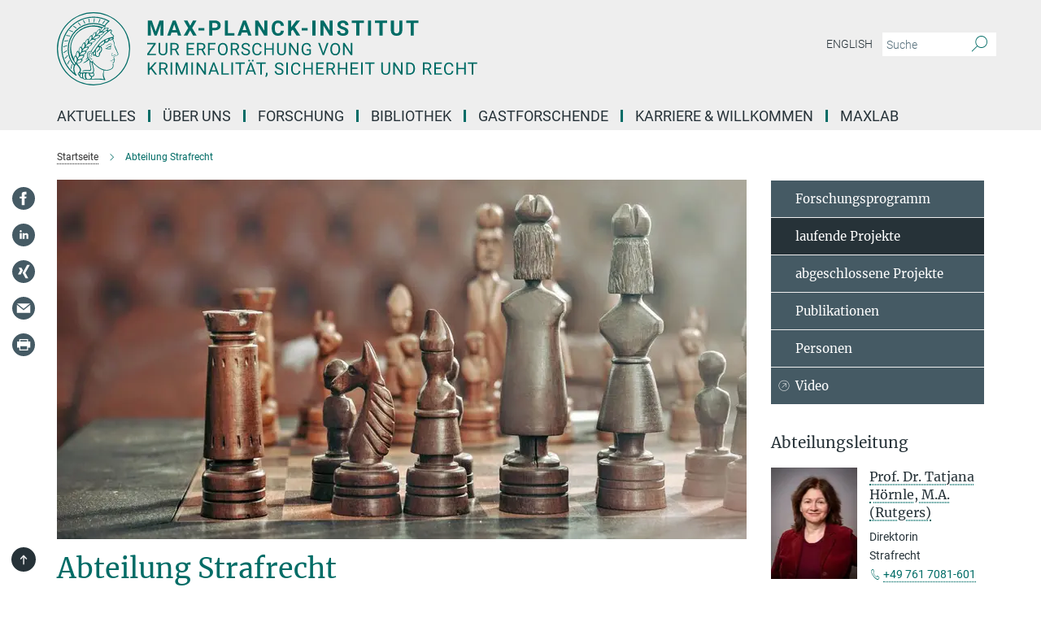

--- FILE ---
content_type: text/html; charset=utf-8
request_url: https://www.csl.mpg.de/strafrecht
body_size: 82140
content:
<!DOCTYPE html>
<html prefix="og: http://ogp.me/ns#" lang="de">
<head>
  <meta http-equiv="X-UA-Compatible" content="IE=edge">
  <meta content="width=device-width, initial-scale=1.0" name="viewport">
  <meta http-equiv="Content-Type" content="text/html; charset=utf-8"/>
  <title>Abteilung Strafrecht</title>
  
  <meta name="keywords" content="Strafrecht, Forschung in der Rechtswissenschaft, Strafjustiz, Projekte, Gerechtigkeit, Reform, Strafrechtssystem, MPI-CSL" /><meta name="description" content="Abteilung Strafrecht: Projekteübersicht" />
  
  
<meta property="og:title" content="Abteilung Strafrecht">
<meta property="og:description" content="Abteilung Strafrecht: Projekteübersicht">
<meta property="og:type" content="website">
<meta property="og:url" content="https://csl.mpg.de/strafrecht">
<meta property="og:image" content="https://csl.mpg.de/assets/og-logo-281c44f14f2114ed3fe50e666618ff96341055a2f8ce31aa0fd70471a30ca9ed.jpg">


  
  


  <meta name="msapplication-TileColor" content="#fff" />
<meta name="msapplication-square70x70logo" content="/assets/touch-icon-70x70-16c94b19254f9bb0c9f8e8747559f16c0a37fd015be1b4a30d7d1b03ed51f755.png" />
<meta name="msapplication-square150x150logo" content="/assets/touch-icon-150x150-3b1e0a32c3b2d24a1f1f18502efcb8f9e198bf2fc47e73c627d581ffae537142.png" />
<meta name="msapplication-wide310x150logo" content="/assets/touch-icon-310x150-067a0b4236ec2cdc70297273ab6bf1fc2dcf6cc556a62eab064bbfa4f5256461.png" />
<meta name="msapplication-square310x310logo" content="/assets/touch-icon-310x310-d33ffcdc109f9ad965a6892ec61d444da69646747bd88a4ce7fe3d3204c3bf0b.png" />
<link rel="apple-touch-icon" type="image/png" href="/assets/touch-icon-180x180-a3e396f9294afe6618861344bef35fc0075f9631fe80702eb259befcd682a42c.png" sizes="180x180">
<link rel="icon" type="image/png" href="/assets/touch-icon-32x32-143e3880a2e335e870552727a7f643a88be592ac74a53067012b5c0528002367.png" sizes="32x32">

  <link rel="preload" href="/assets/roboto-v20-latin-ext_latin_greek-ext_greek_cyrillic-ext_cyrillic-700-8d2872cf0efbd26ce09519f2ebe27fb09f148125cf65964890cc98562e8d7aa3.woff2" as="font" type="font/woff2" crossorigin="anonymous">
  
  
  
  <script>var ROOT_PATH = '/';var LANGUAGE = 'de';var PATH_TO_CMS = 'https://csl.iedit.mpg.de';var INSTANCE_NAME = 'csl';</script>
  

      <style media="screen" id="critical-css">
            @font-face{font-family:'Merriweather';font-style:normal;font-weight:400;font-display:swap;src:url(/assets/merriweather-v22-latin-ext_latin-regular-66beb0431fbb61e4ea920ec62d1167d155c2debbbc0d5b760ae4eb2b43ba4e06.eot);src:local(""),url(/assets/merriweather-v22-latin-ext_latin-regular-66beb0431fbb61e4ea920ec62d1167d155c2debbbc0d5b760ae4eb2b43ba4e06.eot?#iefix) format("embedded-opentype"),url(/assets/merriweather-v22-latin-ext_latin-regular-0e44ebbb6e4641907c3b906f09c35fc59e1ff8432dfeb718a450914dfafaac9a.woff2) format("woff2"),url(/assets/merriweather-v22-latin-ext_latin-regular-3dc2f1d91d2ec19b945030a600c4403d69fed76f8ed8b3892ea416098e7265c1.woff) format("woff"),url(/assets/merriweather-v22-latin-ext_latin-regular-c093c8d68c6d812f4c2a1e6679c1a8d27ea21545ac9a3616e250f1be68869238.ttf) format("truetype"),url(/assets/merriweather-v22-latin-ext_latin-regular-4bf7dafac6ae725cfc671d36c7176c4e015417ebde856a0e06b4c09e1b45a57d.svg#Merriweather) format("svg")}@font-face{font-family:'Merriweather Sans';font-style:normal;font-weight:400;src:local("Merriweather Sans"),local("MerriweatherSans-Regular"),url(/assets/MerriweatherSans-Regular-d2efd4d9fe6ff129962f92dda627c4337b65ee6b3fb7da84709b805e15db6d81.ttf)}@font-face{font-family:'Merriweather Sans';font-style:normal;font-weight:400;src:local("Merriweather Sans"),local("MerriweatherSans-Regular"),url(/assets/MerriweatherSans-Regular-d2efd4d9fe6ff129962f92dda627c4337b65ee6b3fb7da84709b805e15db6d81.ttf)}@font-face{font-family:'Merriweather Sans';font-style:normal;font-weight:400;src:local("Merriweather Sans"),local("MerriweatherSans-Regular"),url(/assets/MerriweatherSans-Regular-d2efd4d9fe6ff129962f92dda627c4337b65ee6b3fb7da84709b805e15db6d81.ttf)}@font-face{font-family:'Merriweather Sans';font-style:normal;font-weight:300;src:local("Merriweather Sans Light"),local("MerriweatherSans-Light"),url(/assets/MerriweatherSans-Light-55861f721a7f90c7d40be3ed28aa945ad6bacd23ee524ab93d5243b8de669a2d.ttf)}@font-face{font-family:'Merriweather Sans';font-style:normal;font-weight:700;src:local("Merriweather Sans Bold"),local("MerriweatherSans-Bold"),url(/assets/MerriweatherSans-Bold-055f396e6f9a1fa9f7d627432ce1d7c5f532fa7853c287c57457d959897139b0.ttf)}@font-face{font-family:'Josefin Sans';font-style:normal;font-weight:700;src:local("Josefin Sans Bold"),local("JosefinSans-Bold"),url(/assets/JosefinSans-Bold-4c4040241f19417ddd84e38603d0e08c743e69d43dbdff491ff4ca0daeffa802.ttf)}@font-face{font-family:'Roboto';font-style:normal;font-weight:300;font-display:swap;src:url(/assets/roboto-v20-latin-ext_latin_greek-ext_greek_cyrillic-ext_cyrillic-300-435d7096bf6da56f8b4bfddec6c1f566dffea19d7f24bd14d4525ba898657679.eot);src:local(""),url(/assets/roboto-v20-latin-ext_latin_greek-ext_greek_cyrillic-ext_cyrillic-300-435d7096bf6da56f8b4bfddec6c1f566dffea19d7f24bd14d4525ba898657679.eot?#iefix) format("embedded-opentype"),url(/assets/roboto-v20-latin-ext_latin_greek-ext_greek_cyrillic-ext_cyrillic-300-78e391b02f442de38b10eec6b951be4eb10fc6723d0d12e09a668fd58cc4ed75.woff2) format("woff2"),url(/assets/roboto-v20-latin-ext_latin_greek-ext_greek_cyrillic-ext_cyrillic-300-5ca91c5114555a52b8b36228d5c3954418a1d3c5539bb95574b844792b0ca220.woff) format("woff"),url(/assets/roboto-v20-latin-ext_latin_greek-ext_greek_cyrillic-ext_cyrillic-300-16640b3fa7f58d40b5f616d6a3097e2875d533829c29df260b7cdec4d7be58f4.ttf) format("truetype"),url(/assets/roboto-v20-latin-ext_latin_greek-ext_greek_cyrillic-ext_cyrillic-300-53e32a84e92e043af3f9dce3d50e57ce1efe62ad101aa89660774b70a53b463a.svg#Roboto) format("svg")}@font-face{font-family:'Roboto';font-style:italic;font-weight:300;font-display:swap;src:url(/assets/roboto-v20-latin-ext_latin_greek-ext_greek_cyrillic-ext_cyrillic-300italic-ec376bb16f9e65b7dda0297a2d3ed6649076f0b3709562bc31334e14876f5854.eot);src:local(""),url(/assets/roboto-v20-latin-ext_latin_greek-ext_greek_cyrillic-ext_cyrillic-300italic-ec376bb16f9e65b7dda0297a2d3ed6649076f0b3709562bc31334e14876f5854.eot?#iefix) format("embedded-opentype"),url(/assets/roboto-v20-latin-ext_latin_greek-ext_greek_cyrillic-ext_cyrillic-300italic-0c71e7705498d4779fb5076a292f2106aec088d9d7e3c067bb5751e282a7ca88.woff2) format("woff2"),url(/assets/roboto-v20-latin-ext_latin_greek-ext_greek_cyrillic-ext_cyrillic-300italic-8df128092002db6ad32a11d2158d261b939e5dd8715308700fe1a02a3228105d.woff) format("woff"),url(/assets/roboto-v20-latin-ext_latin_greek-ext_greek_cyrillic-ext_cyrillic-300italic-822519363f3161064f90021e8979a85add692867f16444cd555ef51d4b9dc95c.ttf) format("truetype"),url(/assets/roboto-v20-latin-ext_latin_greek-ext_greek_cyrillic-ext_cyrillic-300italic-3cd097f009c3f57de9ba85f9cbe59cf19d0892d4027351806d91c7d27213d615.svg#Roboto) format("svg")}@font-face{font-family:'Roboto';font-style:normal;font-weight:400;font-display:swap;src:url(/assets/roboto-v20-latin-ext_latin_greek-ext_greek_cyrillic-ext_cyrillic-regular-ca97335987b26814c9a1128525e1c36748c4b59bbd0a6ac198cca1b3e1f19a47.eot);src:local(""),url(/assets/roboto-v20-latin-ext_latin_greek-ext_greek_cyrillic-ext_cyrillic-regular-ca97335987b26814c9a1128525e1c36748c4b59bbd0a6ac198cca1b3e1f19a47.eot?#iefix) format("embedded-opentype"),url(/assets/roboto-v20-latin-ext_latin_greek-ext_greek_cyrillic-ext_cyrillic-regular-e53c6e6f12e654511a31cef074d7890d31ff144d80c7f0c4c276bea9a91839f0.woff2) format("woff2"),url(/assets/roboto-v20-latin-ext_latin_greek-ext_greek_cyrillic-ext_cyrillic-regular-b1f39721c99437d4c8949a9330d548bb9d6cdbf80cd88d5fd543549fe3173b8c.woff) format("woff"),url(/assets/roboto-v20-latin-ext_latin_greek-ext_greek_cyrillic-ext_cyrillic-regular-9bcffbc3ad7737fe8e39c4f45c4e2152b2dc84638d87508a0be916e286ff3928.ttf) format("truetype"),url(/assets/roboto-v20-latin-ext_latin_greek-ext_greek_cyrillic-ext_cyrillic-regular-3bea3afe6e3078ec3b0e56cd80ad97b059bb335af794ba57b5845ff44b77bcd3.svg#Roboto) format("svg")}@font-face{font-family:'Roboto';font-style:italic;font-weight:400;font-display:swap;src:url(/assets/roboto-v20-latin-ext_latin_greek-ext_greek_cyrillic-ext_cyrillic-italic-f69fdfd6d1d0a4c842222ce093cc5660ebdce260a8f10ca6bda4f09ba9bfedea.eot);src:local(""),url(/assets/roboto-v20-latin-ext_latin_greek-ext_greek_cyrillic-ext_cyrillic-italic-f69fdfd6d1d0a4c842222ce093cc5660ebdce260a8f10ca6bda4f09ba9bfedea.eot?#iefix) format("embedded-opentype"),url(/assets/roboto-v20-latin-ext_latin_greek-ext_greek_cyrillic-ext_cyrillic-italic-97c5e50bb04419b691386360609236c0a1aa949105684d7db8fedc3c35cc3c91.woff2) format("woff2"),url(/assets/roboto-v20-latin-ext_latin_greek-ext_greek_cyrillic-ext_cyrillic-italic-13660f8926f257e5c63f6a5a723b3ae8aecd340258ee40868152eb9a9939a7d3.woff) format("woff"),url(/assets/roboto-v20-latin-ext_latin_greek-ext_greek_cyrillic-ext_cyrillic-italic-abde90d734b17b439edc49f2b27c8d6d10a4a0a0f295d5c1535cb3c0a0e2bd8d.ttf) format("truetype"),url(/assets/roboto-v20-latin-ext_latin_greek-ext_greek_cyrillic-ext_cyrillic-italic-5965290041d32ef9c7b1166269586ead7e989d55414ed66db27d177004eae3fc.svg#Roboto) format("svg")}@font-face{font-family:'Roboto';font-style:normal;font-weight:700;font-display:swap;src:url(/assets/roboto-v20-latin-ext_latin_greek-ext_greek_cyrillic-ext_cyrillic-700-6aa4356d93abb4f7c5a59bd0e05f1bbc25ffd273459e65966ddecaa80f8be19f.eot);src:local(""),url(/assets/roboto-v20-latin-ext_latin_greek-ext_greek_cyrillic-ext_cyrillic-700-6aa4356d93abb4f7c5a59bd0e05f1bbc25ffd273459e65966ddecaa80f8be19f.eot?#iefix) format("embedded-opentype"),url(/assets/roboto-v20-latin-ext_latin_greek-ext_greek_cyrillic-ext_cyrillic-700-8d2872cf0efbd26ce09519f2ebe27fb09f148125cf65964890cc98562e8d7aa3.woff2) format("woff2"),url(/assets/roboto-v20-latin-ext_latin_greek-ext_greek_cyrillic-ext_cyrillic-700-95d57dc45afb9c82a1fa417d4620c87c9d293487719630ac1b021f7e653a6891.woff) format("woff"),url(/assets/roboto-v20-latin-ext_latin_greek-ext_greek_cyrillic-ext_cyrillic-700-254e8be2b6cb8096f59e2d9e60c984801055371a3bea2999531a0cf9dfc393db.ttf) format("truetype"),url(/assets/roboto-v20-latin-ext_latin_greek-ext_greek_cyrillic-ext_cyrillic-700-2da189152a7f131b78c66343dbed734e1f1b31b679ee8ed97b9deb048080da06.svg#Roboto) format("svg")}@font-face{font-family:'Roboto';font-style:italic;font-weight:700;font-display:swap;src:url(/assets/roboto-v20-latin-ext_latin_greek-ext_greek_cyrillic-ext_cyrillic-700italic-9ee9aef483ed383ce18582ef3b55f7b2d91278b07a77b9a6ea4e72c322cdc616.eot);src:local(""),url(/assets/roboto-v20-latin-ext_latin_greek-ext_greek_cyrillic-ext_cyrillic-700italic-9ee9aef483ed383ce18582ef3b55f7b2d91278b07a77b9a6ea4e72c322cdc616.eot?#iefix) format("embedded-opentype"),url(/assets/roboto-v20-latin-ext_latin_greek-ext_greek_cyrillic-ext_cyrillic-700italic-00c1eaa7cafeb781b619ef7abbecf978ce3fb7be6b870b7cf1f29b947a2e45b4.woff2) format("woff2"),url(/assets/roboto-v20-latin-ext_latin_greek-ext_greek_cyrillic-ext_cyrillic-700italic-9cc3be355c151b807974482ce327ad855f8856e78b15a9dea8aec36295804e78.woff) format("woff"),url(/assets/roboto-v20-latin-ext_latin_greek-ext_greek_cyrillic-ext_cyrillic-700italic-9590be4b5d91eb81a948a84ddfb370005c69b546b49d2a6b70bee30b3090ae81.ttf) format("truetype"),url(/assets/roboto-v20-latin-ext_latin_greek-ext_greek_cyrillic-ext_cyrillic-700italic-63b1f75d9ff9eb92f7273a44a8677db95969553ad6d82141f71b3c25d729bd49.svg#Roboto) format("svg")}@font-face{font-family:'Open Sans';font-style:normal;font-weight:400;src:local("Open Sans"),local("OpenSans-Regular"),url(/assets/OpenSans-Regular-f20d5ed577a1ddc48fd428b61d9538ef88d6ddcc1ccd8565a2cf7e9f03bd4cc7.ttf)}@font-face{font-family:'Open Sans';font-style:normal;font-weight:700;src:local("Open Sans Bold"),local("OpenSans-Bold"),url(/assets/OpenSans-Bold-5ccf0a4d12a5fb44a9831d93841cee9c1188d900987a2b83d5884ee240d7ab46.ttf)}@font-face{font-family:'Open Sans';font-style:normal;font-weight:600;src:local("Open Sans Semi Bold"),local("OpenSans-SemiBold"),url(/assets/OpenSans-SemiBold-b3185de4446e67a69ed55fd1337466f660afc5f7eb161137865d21ae69778df1.ttf)}@font-face{font-family:'mpg_iconsregular';src:url(/assets/mpg_icons-webfont-0b8e4bd6ecdc12aad710d8d9d882d0e05fa5580824d8d5cee65048d70be5a133.eot);src:url(/assets/mpg_icons-webfont-fbcdd2a22910ced3dda265405bb43de9eb1be44ace22869d590c9b0069ac84cf.woff) format("woff");font-weight:normal;font-style:normal}.mpg-icon::after,.twitter_icon::after,.phone_icon::after,.email_icon::after,.external::after,.mpg-icon::before,.twitter_icon::before,.phone_icon::before,.email_icon::before,.external::before{-moz-osx-font-smoothing:grayscale;-webkit-font-smoothing:antialiased;font-family:"mpg_iconsregular";font-style:normal;font-weight:normal;line-height:1em;margin:0;vertical-align:middle}.mpg-icon-english::after{background-image:url(/assets/responsive/uk-581d9beff5f105fe0fc75e5630500da6edb38324921da716d39b49aab9d16d37.svg);background-repeat:no-repeat;background-size:contain;content:"";display:block;height:1em;width:2em}.mpg-icon-logo::before{content:"\F000" !important}.mpg-icon-up1::before{content:"\F001" !important}.mpg-icon-right1::before,.external::before{content:"\F002" !important}.mpg-icon-down1::before{content:"\F003" !important}.mpg-icon-left1::before{content:"\F004" !important}.mpg-icon-up2::before{content:"\F005" !important}.mpg-icon-right2::before{content:"\F006" !important}.mpg-icon-down2::after{content:"\F007" !important}.mpg-icon-left2::before{content:"\F008" !important}.mpg-icon-clipboard::before{content:"\F009" !important}.mpg-icon-pdf::before{content:"\F032" !important}.mpg-icon-event::before{content:"\F00a" !important}.mpg-icon-attention::before{content:"\F00b" !important}.mpg-icon-fax::before{content:"\F00c" !important}.mpg-icon-page::before{content:"\F00d" !important}.mpg-icon-filter::before{content:"\F00e" !important}.mpg-icon-lab::before{content:"\F00f" !important}.mpg-icon-interests::before,.mpg-icon-research_interests::before{content:"\F010" !important}.mpg-icon-question::before{content:"\F011" !important}.mpg-icon-home::before{content:"\F012" !important}.mpg-icon-search::after{content:"\F013" !important;font-size:2em;vertical-align:middle}.mpg-icon-email::before,.email_icon::before{content:"\F014" !important}.mpg-icon-video::before{content:"\F015" !important}.mpg-icon-play2::before{content:"\F016" !important}.mpg-icon-hierarchy::before{content:"\F017" !important}.mpg-icon-news::before{content:"\F018" !important}.mpg-icon-phone::before,.phone_icon::before{content:"\F019" !important}.mpg-icon-pin::before{content:"\F01a" !important}.mpg-icon-listen2::before{content:"\F01b" !important}.mpg-icon-presentation::before{content:"\F01c" !important}.mpg-icon-medal::before,.mpg-icon-research_medals::before{content:"\F01d" !important}.mpg-icon-book::before{content:"\F01e" !important}.mpg-icon-share::before{content:"\F01f" !important}.mpg-icon-sign::before{content:"\F020" !important}.mpg-icon-podcast::before,.mpg-icon-sound::before{content:"\F021" !important}.mpg-icon-tag::before{content:"\F022" !important}.mpg-icon-imprs::before{content:"\F023" !important}.mpg-icon-person::before{content:"\F024" !important}.mpg-icon-persons::before{content:"\F025" !important}.mpg-icon-vcard::before{content:"\F026" !important}.mpg-icon-facebook::after{content:"\F027" !important}.mpg-icon-linkedin::after{content:"\F028" !important}.mpg-icon-feed::after{content:"\F029" !important}.mpg-icon-twitter::before,.twitter_icon::before{content:"\F02a" !important}.mpg-icon-youtube::after{content:"\F02b" !important}.mpg-icon-drag-hor::before{content:"\F02c" !important}.mpg-icon-drag-ver::before{content:"\F02d" !important}.mpg-icon-image::before{content:"\F02e" !important}.mpg-icon-list::before{content:"\F02f" !important}.mpg-icon-at::before{content:"\F02f" !important}.mpg-icon-file-doc::before{content:"\F031" !important}.mpg-icon-file-pdf::before{content:"\F032" !important}.mpg-icon-file-ppt::before{content:"\F033" !important}.mpg-icon-file-zip::before{content:"\F034" !important}.mpg-icon-left3::before{content:"\F035" !important}.mpg-icon-right3::before{content:"\F036" !important}.mpg-icon-play::before{content:"\F037" !important}.mpg-icon-listen::before{content:"\F038" !important}.external:not(.more):not(.twitter_icon)::before{display:inline-block;font-size:.9em;margin-left:.1em;margin-right:.25em;transform:rotate(-45deg) translate(0, -0.15em)}.job-ticker .text-right .external.more::before{display:inline-block;font-size:1.3em;margin-left:.1em;margin-right:.25em;transform:rotate(-45deg) translate(0, -0.15em)}.extension_job_ticker .external.more.pull-right::before{transform:rotate(-45deg) translate(0, -0.15em)}.ticker a.more.external::before{transform:translate(-0.15em) rotate(-45deg)}.link_title.external:not(.more):not(.twitter_icon)::before{font-size:2em;margin-right:.1em;transform:rotate(-45deg) translate(0, -0.3em)}.email_icon::before{font-size:1.4em;display:inline-block}.phone_icon::before{font-size:1.4em;display:inline-block}.twitter_icon::before{font-size:1.4em;color:#1DA1F2;margin-right:3px;display:inline-block}.open_access_icon::after{vertical-align:text-top;display:inline-block;width:1.5ch;content:" ";height:1.2em;background:no-repeat right 25%/auto 80% url(/assets/Open_Access_logo_PLoS_white-a436fe520f67d515e6e55d715d61592a87803ff4468597bf3ec5e83c1690b4a1.svg)}.mpg-icon::after,.external::after,.email_icon::after,.phone_icon::after,.twitter_icon::after,.mpg-icon::before,.external::before,.email_icon::before,.phone_icon::before,.twitter_icon::before{-moz-osx-font-smoothing:grayscale;-webkit-font-smoothing:antialiased;font-family:"mpg_iconsregular";font-style:normal;font-weight:normal;line-height:1em;margin:0;vertical-align:middle}.mpg-icon::after,.email_icon::after,.phone_icon::after,.twitter_icon::after,ol.breadcrumb>li.breadcrumb-item:not(:first-child)::after,.external::after,.mpg-icon::before,.email_icon::before,.phone_icon::before,.twitter_icon::before,ol.breadcrumb>li.breadcrumb-item:not(:first-child)::before,.external::before{-moz-osx-font-smoothing:grayscale;-webkit-font-smoothing:antialiased;font-family:"mpg_iconsregular";font-style:normal;font-weight:normal;line-height:1em;margin:0;vertical-align:middle}.mpg-icon::after,.external::after,.email_icon::after,.phone_icon::after,.twitter_icon::after,ol.breadcrumb>li.breadcrumb-item:not(:first-child)::after,.mpg-icon::before,.external::before,.email_icon::before,.phone_icon::before,.twitter_icon::before,ol.breadcrumb>li.breadcrumb-item:not(:first-child)::before{-moz-osx-font-smoothing:grayscale;-webkit-font-smoothing:antialiased;font-family:"mpg_iconsregular";font-style:normal;font-weight:normal;line-height:1em;margin:0;vertical-align:middle}.mpg-icon-logo::before{content:"" !important}.external::before{content:"" !important}ol.breadcrumb>li.breadcrumb-item:not(:first-child)::before{content:"" !important}.mpg-icon-down2::after{content:"" !important}.mpg-icon-fax::before{content:"" !important}.mpg-icon-search::after{content:"" !important;font-size:2em;vertical-align:middle}.mpg-icon-email::before,.email_icon::before{content:"" !important}.mpg-icon-news::before{content:"" !important}.mpg-icon-phone::before,.phone_icon::before{content:"" !important}.external:not(.more):not(.twitter_icon)::before{display:inline-block;font-size:.9em;margin-left:.1em;margin-right:.25em;transform:rotate(-45deg) translate(0, -0.15em)}html{font-family:sans-serif;-ms-text-size-adjust:100%;-webkit-text-size-adjust:100%}body{margin:0}footer,header,main,nav{display:block}article,aside,figcaption,figure,footer,header,main,nav{display:block}article,aside,footer,header,nav{display:block}article,aside,footer,header,main,nav{display:block}a{background-color:transparent}h1{font-size:2em;margin:0.67em 0}img{border:0}svg:not(:root){overflow:hidden}figure{margin:1em 40px}button,input{color:inherit;font:inherit;margin:0}button{overflow:visible}button{text-transform:none}button{-webkit-appearance:button}button::-moz-focus-inner,input::-moz-focus-inner{border:0;padding:0}input{line-height:normal}input[type="checkbox"]{box-sizing:border-box;padding:0}input[type="search"]{-webkit-appearance:textfield;box-sizing:content-box}input[type="search"]::-webkit-search-cancel-button,input[type="search"]::-webkit-search-decoration{-webkit-appearance:none}table{border-collapse:collapse;border-spacing:0}th{padding:0}*{-webkit-box-sizing:border-box;-moz-box-sizing:border-box;box-sizing:border-box}*:before,*:after{-webkit-box-sizing:border-box;-moz-box-sizing:border-box;box-sizing:border-box}html{font-size:10px}body{font-family:"Roboto","Tahoma",Arial,sans-serif;font-size:16px;line-height:1.7;color:#333333;background-color:#fff}input,button{font-family:inherit;font-size:inherit;line-height:inherit}a{color:#006c66;text-decoration:none}figure{margin:0}img{vertical-align:middle}.img-responsive{display:block;max-width:100%;height:auto}h2{font-family:inherit;font-weight:500;line-height:1.1;color:inherit}h1,h2,h4,.h3{font-family:inherit;font-weight:500;line-height:1.1;color:inherit}h1,h2,.h3{font-family:inherit;font-weight:500;line-height:1.1;color:inherit}h1,h2,h3,.h4,.research_report .research_head_fields .header-text{font-family:inherit;font-weight:500;line-height:1.1;color:inherit}h1,h2{font-family:inherit;font-weight:500;line-height:1.1;color:inherit}h2{margin-top:27px;margin-bottom:13.5px}h1,h2,.h3{margin-top:27px;margin-bottom:13.5px}h1,h2,h3{margin-top:27px;margin-bottom:13.5px}h1,h2{margin-top:27px;margin-bottom:13.5px}h4{margin-top:13.5px;margin-bottom:13.5px}.h4,.research_report .research_head_fields .header-text{margin-top:13.5px;margin-bottom:13.5px}h1{font-size:34px}h2{font-size:22px}.h3{font-size:19px}h3{font-size:19px}h4{font-size:16px}.h4,.research_report .research_head_fields .header-text{font-size:16px}p{margin:0 0 13.5px}.text-center{text-align:center}ul{margin-top:0;margin-bottom:13.5px}ul,ol{margin-top:0;margin-bottom:13.5px}ul ul{margin-bottom:0}.container:before,.container:after{display:table;content:" "}.row:before,.row:after{display:table;content:" "}.nav:before,.nav:after{display:table;content:" "}.navbar:before,.navbar:after{display:table;content:" "}.navbar-header:before,.navbar-header:after{display:table;content:" "}.navbar-collapse:before,.navbar-collapse:after{display:table;content:" "}.clearfix:before,.clearfix:after{display:table;content:" "}.container-fluid:before,.container-fluid:after{display:table;content:" "}.container:after{clear:both}.row:after{clear:both}.nav:after{clear:both}.navbar:after{clear:both}.navbar-header:after{clear:both}.navbar-collapse:after{clear:both}.clearfix:after{clear:both}.container-fluid:after{clear:both}.container{padding-right:15px;padding-left:15px;margin-right:auto;margin-left:auto}@media (min-width: 768px){.container{width:750px}}@media (min-width: 992px){.container{width:970px}}@media (min-width: 1200px){.container{width:1170px}}.container-fluid{padding-right:15px;padding-left:15px;margin-right:auto;margin-left:auto}.row{margin-right:-15px;margin-left:-15px}.container{padding-right:15px;padding-left:15px;margin-right:auto;margin-left:auto}.container:before,.container:after{display:table;content:" "}.container:after{clear:both}@media (min-width: 768px){.container{width:750px}}@media (min-width: 992px){.container{width:970px}}@media (min-width: 1200px){.container{width:1170px}}.container-fluid{padding-right:15px;padding-left:15px;margin-right:auto;margin-left:auto}.container-fluid:before,.container-fluid:after{display:table;content:" "}.container-fluid:after{clear:both}.row{margin-right:-15px;margin-left:-15px}.row:before,.row:after{display:table;content:" "}.row:after{clear:both}.row-no-gutters{margin-right:0;margin-left:0}.row-no-gutters [class*="col-"]{padding-right:0;padding-left:0}.col-xs-1,.col-sm-1,.col-md-1,.col-lg-1,.col-xs-2,.col-sm-2,.col-md-2,.col-lg-2,.col-xs-3,.col-sm-3,.col-md-3,.col-lg-3,.col-xs-4,.col-sm-4,.col-md-4,.col-lg-4,.col-xs-5,.col-sm-5,.col-md-5,.col-lg-5,.col-xs-6,.col-sm-6,.col-md-6,.col-lg-6,.col-xs-7,.col-sm-7,.col-md-7,.col-lg-7,.col-xs-8,.col-sm-8,.col-md-8,.col-lg-8,.col-xs-9,.col-sm-9,.col-md-9,.col-lg-9,.col-xs-10,.col-sm-10,.col-md-10,.col-lg-10,.col-xs-11,.col-sm-11,.col-md-11,.col-lg-11,.col-xs-12,.col-sm-12,.col-md-12,.col-lg-12{position:relative;min-height:1px;padding-right:15px;padding-left:15px}.col-xs-1,.col-xs-2,.col-xs-3,.col-xs-4,.col-xs-5,.col-xs-6,.col-xs-7,.col-xs-8,.col-xs-9,.col-xs-10,.col-xs-11,.col-xs-12{float:left}.col-xs-1{width:8.3333333333%}.col-xs-2{width:16.6666666667%}.col-xs-3{width:25%}.col-xs-4{width:33.3333333333%}.col-xs-5{width:41.6666666667%}.col-xs-6{width:50%}.col-xs-7{width:58.3333333333%}.col-xs-8{width:66.6666666667%}.col-xs-9{width:75%}.col-xs-10{width:83.3333333333%}.col-xs-11{width:91.6666666667%}.col-xs-12{width:100%}.col-xs-pull-0{right:auto}.col-xs-pull-1{right:8.3333333333%}.col-xs-pull-2{right:16.6666666667%}.col-xs-pull-3{right:25%}.col-xs-pull-4{right:33.3333333333%}.col-xs-pull-5{right:41.6666666667%}.col-xs-pull-6{right:50%}.col-xs-pull-7{right:58.3333333333%}.col-xs-pull-8{right:66.6666666667%}.col-xs-pull-9{right:75%}.col-xs-pull-10{right:83.3333333333%}.col-xs-pull-11{right:91.6666666667%}.col-xs-pull-12{right:100%}.col-xs-push-0{left:auto}.col-xs-push-1{left:8.3333333333%}.col-xs-push-2{left:16.6666666667%}.col-xs-push-3{left:25%}.col-xs-push-4{left:33.3333333333%}.col-xs-push-5{left:41.6666666667%}.col-xs-push-6{left:50%}.col-xs-push-7{left:58.3333333333%}.col-xs-push-8{left:66.6666666667%}.col-xs-push-9{left:75%}.col-xs-push-10{left:83.3333333333%}.col-xs-push-11{left:91.6666666667%}.col-xs-push-12{left:100%}.col-xs-offset-0{margin-left:0%}.col-xs-offset-1{margin-left:8.3333333333%}.col-xs-offset-2{margin-left:16.6666666667%}.col-xs-offset-3{margin-left:25%}.col-xs-offset-4{margin-left:33.3333333333%}.col-xs-offset-5{margin-left:41.6666666667%}.col-xs-offset-6{margin-left:50%}.col-xs-offset-7{margin-left:58.3333333333%}.col-xs-offset-8{margin-left:66.6666666667%}.col-xs-offset-9{margin-left:75%}.col-xs-offset-10{margin-left:83.3333333333%}.col-xs-offset-11{margin-left:91.6666666667%}.col-xs-offset-12{margin-left:100%}@media (min-width: 768px){.col-sm-1,.col-sm-2,.col-sm-3,.col-sm-4,.col-sm-5,.col-sm-6,.col-sm-7,.col-sm-8,.col-sm-9,.col-sm-10,.col-sm-11,.col-sm-12{float:left}.col-sm-1{width:8.3333333333%}.col-sm-2{width:16.6666666667%}.col-sm-3{width:25%}.col-sm-4{width:33.3333333333%}.col-sm-5{width:41.6666666667%}.col-sm-6{width:50%}.col-sm-7{width:58.3333333333%}.col-sm-8{width:66.6666666667%}.col-sm-9{width:75%}.col-sm-10{width:83.3333333333%}.col-sm-11{width:91.6666666667%}.col-sm-12{width:100%}.col-sm-pull-0{right:auto}.col-sm-pull-1{right:8.3333333333%}.col-sm-pull-2{right:16.6666666667%}.col-sm-pull-3{right:25%}.col-sm-pull-4{right:33.3333333333%}.col-sm-pull-5{right:41.6666666667%}.col-sm-pull-6{right:50%}.col-sm-pull-7{right:58.3333333333%}.col-sm-pull-8{right:66.6666666667%}.col-sm-pull-9{right:75%}.col-sm-pull-10{right:83.3333333333%}.col-sm-pull-11{right:91.6666666667%}.col-sm-pull-12{right:100%}.col-sm-push-0{left:auto}.col-sm-push-1{left:8.3333333333%}.col-sm-push-2{left:16.6666666667%}.col-sm-push-3{left:25%}.col-sm-push-4{left:33.3333333333%}.col-sm-push-5{left:41.6666666667%}.col-sm-push-6{left:50%}.col-sm-push-7{left:58.3333333333%}.col-sm-push-8{left:66.6666666667%}.col-sm-push-9{left:75%}.col-sm-push-10{left:83.3333333333%}.col-sm-push-11{left:91.6666666667%}.col-sm-push-12{left:100%}.col-sm-offset-0{margin-left:0%}.col-sm-offset-1{margin-left:8.3333333333%}.col-sm-offset-2{margin-left:16.6666666667%}.col-sm-offset-3{margin-left:25%}.col-sm-offset-4{margin-left:33.3333333333%}.col-sm-offset-5{margin-left:41.6666666667%}.col-sm-offset-6{margin-left:50%}.col-sm-offset-7{margin-left:58.3333333333%}.col-sm-offset-8{margin-left:66.6666666667%}.col-sm-offset-9{margin-left:75%}.col-sm-offset-10{margin-left:83.3333333333%}.col-sm-offset-11{margin-left:91.6666666667%}.col-sm-offset-12{margin-left:100%}}@media (min-width: 992px){.col-md-1,.col-md-2,.col-md-3,.col-md-4,.col-md-5,.col-md-6,.col-md-7,.col-md-8,.col-md-9,.col-md-10,.col-md-11,.col-md-12{float:left}.col-md-1{width:8.3333333333%}.col-md-2{width:16.6666666667%}.col-md-3{width:25%}.col-md-4{width:33.3333333333%}.col-md-5{width:41.6666666667%}.col-md-6{width:50%}.col-md-7{width:58.3333333333%}.col-md-8{width:66.6666666667%}.col-md-9{width:75%}.col-md-10{width:83.3333333333%}.col-md-11{width:91.6666666667%}.col-md-12{width:100%}.col-md-pull-0{right:auto}.col-md-pull-1{right:8.3333333333%}.col-md-pull-2{right:16.6666666667%}.col-md-pull-3{right:25%}.col-md-pull-4{right:33.3333333333%}.col-md-pull-5{right:41.6666666667%}.col-md-pull-6{right:50%}.col-md-pull-7{right:58.3333333333%}.col-md-pull-8{right:66.6666666667%}.col-md-pull-9{right:75%}.col-md-pull-10{right:83.3333333333%}.col-md-pull-11{right:91.6666666667%}.col-md-pull-12{right:100%}.col-md-push-0{left:auto}.col-md-push-1{left:8.3333333333%}.col-md-push-2{left:16.6666666667%}.col-md-push-3{left:25%}.col-md-push-4{left:33.3333333333%}.col-md-push-5{left:41.6666666667%}.col-md-push-6{left:50%}.col-md-push-7{left:58.3333333333%}.col-md-push-8{left:66.6666666667%}.col-md-push-9{left:75%}.col-md-push-10{left:83.3333333333%}.col-md-push-11{left:91.6666666667%}.col-md-push-12{left:100%}.col-md-offset-0{margin-left:0%}.col-md-offset-1{margin-left:8.3333333333%}.col-md-offset-2{margin-left:16.6666666667%}.col-md-offset-3{margin-left:25%}.col-md-offset-4{margin-left:33.3333333333%}.col-md-offset-5{margin-left:41.6666666667%}.col-md-offset-6{margin-left:50%}.col-md-offset-7{margin-left:58.3333333333%}.col-md-offset-8{margin-left:66.6666666667%}.col-md-offset-9{margin-left:75%}.col-md-offset-10{margin-left:83.3333333333%}.col-md-offset-11{margin-left:91.6666666667%}.col-md-offset-12{margin-left:100%}}@media (min-width: 1200px){.col-lg-1,.col-lg-2,.col-lg-3,.col-lg-4,.col-lg-5,.col-lg-6,.col-lg-7,.col-lg-8,.col-lg-9,.col-lg-10,.col-lg-11,.col-lg-12{float:left}.col-lg-1{width:8.3333333333%}.col-lg-2{width:16.6666666667%}.col-lg-3{width:25%}.col-lg-4{width:33.3333333333%}.col-lg-5{width:41.6666666667%}.col-lg-6{width:50%}.col-lg-7{width:58.3333333333%}.col-lg-8{width:66.6666666667%}.col-lg-9{width:75%}.col-lg-10{width:83.3333333333%}.col-lg-11{width:91.6666666667%}.col-lg-12{width:100%}.col-lg-pull-0{right:auto}.col-lg-pull-1{right:8.3333333333%}.col-lg-pull-2{right:16.6666666667%}.col-lg-pull-3{right:25%}.col-lg-pull-4{right:33.3333333333%}.col-lg-pull-5{right:41.6666666667%}.col-lg-pull-6{right:50%}.col-lg-pull-7{right:58.3333333333%}.col-lg-pull-8{right:66.6666666667%}.col-lg-pull-9{right:75%}.col-lg-pull-10{right:83.3333333333%}.col-lg-pull-11{right:91.6666666667%}.col-lg-pull-12{right:100%}.col-lg-push-0{left:auto}.col-lg-push-1{left:8.3333333333%}.col-lg-push-2{left:16.6666666667%}.col-lg-push-3{left:25%}.col-lg-push-4{left:33.3333333333%}.col-lg-push-5{left:41.6666666667%}.col-lg-push-6{left:50%}.col-lg-push-7{left:58.3333333333%}.col-lg-push-8{left:66.6666666667%}.col-lg-push-9{left:75%}.col-lg-push-10{left:83.3333333333%}.col-lg-push-11{left:91.6666666667%}.col-lg-push-12{left:100%}.col-lg-offset-0{margin-left:0%}.col-lg-offset-1{margin-left:8.3333333333%}.col-lg-offset-2{margin-left:16.6666666667%}.col-lg-offset-3{margin-left:25%}.col-lg-offset-4{margin-left:33.3333333333%}.col-lg-offset-5{margin-left:41.6666666667%}.col-lg-offset-6{margin-left:50%}.col-lg-offset-7{margin-left:58.3333333333%}.col-lg-offset-8{margin-left:66.6666666667%}.col-lg-offset-9{margin-left:75%}.col-lg-offset-10{margin-left:83.3333333333%}.col-lg-offset-11{margin-left:91.6666666667%}.col-lg-offset-12{margin-left:100%}}table{background-color:transparent}th{text-align:left}label{display:inline-block;max-width:100%;margin-bottom:5px;font-weight:700}input[type="search"]{-webkit-box-sizing:border-box;-moz-box-sizing:border-box;box-sizing:border-box;-webkit-appearance:none;appearance:none}input[type="checkbox"]{margin:4px 0 0;margin-top:1px \9;line-height:normal}.form-control{display:block;width:100%;height:41px;padding:6px 12px;font-size:16px;line-height:1.7;color:#555555;background-color:#fff;background-image:none;border:1px solid #ccc;border-radius:0;-webkit-box-shadow:inset 0 1px 1px rgba(0,0,0,0.075);box-shadow:inset 0 1px 1px rgba(0,0,0,0.075)}.form-control::-ms-expand{background-color:transparent;border:0}.form-group{margin-bottom:15px}@media (min-width: 768px){.navbar-form .form-group{display:inline-block;margin-bottom:0;vertical-align:middle}.navbar-form .form-control{display:inline-block;width:auto;vertical-align:middle}}.form-control::-moz-placeholder{color:#999;opacity:1}.form-control:-ms-input-placeholder{color:#999}.form-control::-webkit-input-placeholder{color:#999}.btn{display:inline-block;margin-bottom:0;font-weight:normal;text-align:center;white-space:nowrap;vertical-align:middle;touch-action:manipulation;background-image:none;border:1px solid transparent;padding:6px 12px;font-size:16px;line-height:1.7;border-radius:0}.btn-default{color:#333;background-color:#fff;border-color:#ccc}.btn-primary{color:#fff;background-color:#006c66;border-color:#00534e}.collapse{display:none}.dropdown{position:relative}.dropdown-menu{position:absolute;top:100%;left:0;z-index:1000;display:none;float:left;min-width:160px;padding:5px 0;margin:2px 0 0;font-size:16px;text-align:left;list-style:none;background-color:#fff;background-clip:padding-box;border:1px solid #ccc;border:1px solid rgba(0,0,0,0.15);border-radius:0;-webkit-box-shadow:0 6px 12px rgba(0,0,0,0.175);box-shadow:0 6px 12px rgba(0,0,0,0.175)}.nav{padding-left:0;margin-bottom:0;list-style:none}.nav>li{position:relative;display:block}.nav>li>a{position:relative;display:block;padding:10px 15px}.navbar{position:relative;min-height:50px;margin-bottom:27px;border:1px solid transparent}@media (min-width: 992px){.navbar{border-radius:0}}@media (min-width: 992px){.navbar-header{float:left}}.navbar-collapse{padding-right:15px;padding-left:15px;overflow-x:visible;border-top:1px solid transparent;box-shadow:inset 0 1px 0 rgba(255,255,255,0.1);-webkit-overflow-scrolling:touch}@media (min-width: 992px){.navbar-collapse{width:auto;border-top:0;box-shadow:none}.navbar-collapse.collapse{display:block !important;height:auto !important;padding-bottom:0;overflow:visible !important}}.container>.navbar-header{margin-right:-15px;margin-left:-15px}@media (min-width: 992px){.container>.navbar-header{margin-right:0;margin-left:0}}.navbar-brand{float:left;height:50px;padding:11.5px 15px;font-size:20px;line-height:27px}@media (min-width: 992px){.navbar>.container .navbar-brand{margin-left:-15px}}.navbar-toggle{position:relative;float:right;padding:9px 10px;margin-right:15px;margin-top:8px;margin-bottom:8px;background-color:transparent;background-image:none;border:1px solid transparent;border-radius:0}@media (min-width: 992px){.navbar-toggle{display:none}}.navbar-nav{margin:5.75px -15px}@media (min-width: 992px){.navbar-nav{float:left;margin:0}.navbar-nav>li{float:left}.navbar-nav>li>a{padding-top:11.5px;padding-bottom:11.5px}}.navbar-nav>li>a{padding-top:10px;padding-bottom:10px;line-height:27px}.navbar-form{padding:10px 15px;margin-right:-15px;margin-left:-15px;border-top:1px solid transparent;border-bottom:1px solid transparent;-webkit-box-shadow:inset 0 1px 0 rgba(255,255,255,0.1),0 1px 0 rgba(255,255,255,0.1);box-shadow:inset 0 1px 0 rgba(255,255,255,0.1),0 1px 0 rgba(255,255,255,0.1);margin-top:4.5px;margin-bottom:4.5px}@media (min-width: 992px){.navbar-form{width:auto;padding-top:0;padding-bottom:0;margin-right:0;margin-left:0;border:0;-webkit-box-shadow:none;box-shadow:none}}@media (max-width: 991px){.navbar-form .form-group{margin-bottom:5px}.navbar-form .form-group:last-child{margin-bottom:0}}.navbar-nav>li>.dropdown-menu{margin-top:0;border-top-left-radius:0;border-top-right-radius:0}@media (min-width: 992px){.navbar-left{float:left !important}.navbar-right{float:right !important;margin-right:-15px}}.navbar-default{background-color:#f8f8f8;border-color:#e7e7e7}.navbar-default .navbar-nav>li>a{color:#263238}.navbar-default .navbar-toggle{border-color:#ddd}.navbar-default .navbar-collapse,.navbar-default .navbar-form{border-color:#e7e7e7}.breadcrumb{padding:8px 15px;margin-bottom:27px;list-style:none;background-color:#f5f5f5;border-radius:0}.breadcrumb>li{display:inline-block}.breadcrumb>li+li:before{padding:0 5px;color:#ccc;content:"/ "}.breadcrumb>.active{color:#455a64}.pull-left{float:left !important}@-ms-viewport{width:device-width}.visible-xs{display:none !important}.visible-sm{display:none !important}.visible-md{display:none !important}.visible-lg{display:none !important}.visible-xs-block,.visible-xs-inline,.visible-xs-inline-block,.visible-sm-block,.visible-sm-inline,.visible-sm-inline-block,.visible-md-block,.visible-md-inline,.visible-md-inline-block,.visible-lg-block,.visible-lg-inline,.visible-lg-inline-block{display:none !important}@media (max-width: 767px){.visible-xs{display:block !important}table.visible-xs{display:table !important}tr.visible-xs{display:table-row !important}th.visible-xs,td.visible-xs{display:table-cell !important}}@media (max-width: 767px){.visible-xs-block{display:block !important}}@media (max-width: 767px){.visible-xs-inline{display:inline !important}}@media (max-width: 767px){.visible-xs-inline-block{display:inline-block !important}}@media (min-width: 768px) and (max-width: 991px){.visible-sm{display:block !important}table.visible-sm{display:table !important}tr.visible-sm{display:table-row !important}th.visible-sm,td.visible-sm{display:table-cell !important}}@media (min-width: 768px) and (max-width: 991px){.visible-sm-block{display:block !important}}@media (min-width: 768px) and (max-width: 991px){.visible-sm-inline{display:inline !important}}@media (min-width: 768px) and (max-width: 991px){.visible-sm-inline-block{display:inline-block !important}}@media (min-width: 992px) and (max-width: 1199px){.visible-md{display:block !important}table.visible-md{display:table !important}tr.visible-md{display:table-row !important}th.visible-md,td.visible-md{display:table-cell !important}}@media (min-width: 992px) and (max-width: 1199px){.visible-md-block{display:block !important}}@media (min-width: 992px) and (max-width: 1199px){.visible-md-inline{display:inline !important}}@media (min-width: 992px) and (max-width: 1199px){.visible-md-inline-block{display:inline-block !important}}@media (min-width: 1200px){.visible-lg{display:block !important}table.visible-lg{display:table !important}tr.visible-lg{display:table-row !important}th.visible-lg,td.visible-lg{display:table-cell !important}}@media (min-width: 1200px){.visible-lg-block{display:block !important}}@media (min-width: 1200px){.visible-lg-inline{display:inline !important}}@media (min-width: 1200px){.visible-lg-inline-block{display:inline-block !important}}@media (max-width: 767px){.hidden-xs{display:none !important}}@media (min-width: 768px) and (max-width: 991px){.hidden-sm{display:none !important}}@media (min-width: 992px) and (max-width: 1199px){.hidden-md{display:none !important}}@media (min-width: 1200px){.hidden-lg{display:none !important}}.visible-print{display:none !important}@media print{.visible-print{display:block !important}table.visible-print{display:table !important}tr.visible-print{display:table-row !important}th.visible-print,td.visible-print{display:table-cell !important}}.visible-print-block{display:none !important}@media print{.visible-print-block{display:block !important}}.visible-print-inline{display:none !important}@media print{.visible-print-inline{display:inline !important}}.visible-print-inline-block{display:none !important}@media print{.visible-print-inline-block{display:inline-block !important}}@media print{.hidden-print{display:none !important}}.visible-print-block{display:none !important}.slick-slider{-ms-touch-action:pan-y;-webkit-touch-callout:none;box-sizing:border-box;display:block;position:relative;touch-action:pan-y;visibility:hidden}.slick-initialized{visibility:visible}.slick-list{display:block;margin:0;overflow:hidden;padding:0;position:relative}.slick-slider .slick-track,.slick-slider .slick-list{-moz-transform:translate3d(0, 0, 0);-ms-transform:translate3d(0, 0, 0);-o-transform:translate3d(0, 0, 0);-webkit-transform:translate3d(0, 0, 0);transform:translate3d(0, 0, 0)}.slick-track{display:block;left:0;position:relative;top:0}.slick-track::before,.slick-track::after{content:"";display:table}.slick-track::after{clear:both}.slick-slide{display:none;float:right;height:100%;min-height:1px}.slick-slide img{display:block}.slick-initialized .slick-slide{display:block}.slick-pause-section{position:absolute;width:100%;bottom:-20px;height:20px;visibility:visible;text-align:center}.slick-pause-button{border:none;background:none;color:#006c66}#related-articles-container .slick-pause-section{bottom:0}@media (min-width: 768px){#related-articles-container .slick-pause-section{display:none}}header.navbar{background-color:#eeeeee;border:0;border-radius:0;margin:0}header.navbar .container{padding:0}header.navbar .navbar-header{position:relative}header.navbar .navbar-header svg rect{fill:#006c66;transition:transform 0.5s}header.navbar .navbar-header a.navbar-brand{background-image:url(/assets/responsive/logo-square-f232279c21f2b99c6eef21059e9521e3ddcfe8f893608fdfb223dee6007b3e75.svg);background-repeat:no-repeat;background-size:contain;font-size:72px;height:140px;position:relative;width:140px;z-index:10}header.navbar .navbar-header a.navbar-brand::before{color:#fff;font-size:82px;left:.15em;position:relative;width:80px;height:80px}header.navbar button.navbar-toggle[aria-expanded="true"] svg rect.burgerline-1{transform:rotate(45deg) translateY(10px)}header.navbar button.navbar-toggle[aria-expanded="true"] svg rect.burgerline-2{transform:rotate(45deg)}header.navbar button.navbar-toggle[aria-expanded="true"] svg rect.burgerline-3{transform:rotate(-45deg) translateY(-10px)}header.navbar .navbar-title-wrapper,header.navbar .lang-search{margin-left:0;width:auto}header.navbar .navbar-title-wrapper>.navbar-collapse,header.navbar .lang-search>.navbar-collapse{margin-top:40px;position:relative}header.navbar .navbar-title-wrapper .navbar-form,header.navbar .lang-search .navbar-form{margin:0}header.navbar .navbar-title-wrapper .navbar-form .btn,header.navbar .navbar-title-wrapper .navbar-form .form-control,header.navbar .lang-search .navbar-form .btn,header.navbar .lang-search .navbar-form .form-control{background-color:transparent;border:0;border-radius:0;box-shadow:none;color:rgba(0,108,102,0.5)}header.navbar .navbar-title-wrapper .navbar-form .btn,header.navbar .lang-search .navbar-form .btn{padding-bottom:0;padding-top:0}header.navbar .navbar-title-wrapper .navbar-form .btn i::after,header.navbar .lang-search .navbar-form .btn i::after{color:#006c66}header.navbar .navbar-title-wrapper #nav-main,header.navbar .lang-search #nav-main{margin-bottom:5px}header.navbar .navbar-title-wrapper .navbar-collapse .navbar-nav.navbar-meta,header.navbar .lang-search .navbar-collapse .navbar-nav.navbar-meta{position:absolute;right:15px;z-index:10;display:grid;grid-template-columns:repeat(6, auto)}@media (min-width: 1260px){header.navbar .navbar-title-wrapper .navbar-collapse .navbar-nav.navbar-meta.pwa-visible,header.navbar .lang-search .navbar-collapse .navbar-nav.navbar-meta.pwa-visible{right:-14px}header.navbar .navbar-title-wrapper .navbar-collapse .navbar-nav.navbar-meta .external-backlink,header.navbar .lang-search .navbar-collapse .navbar-nav.navbar-meta .external-backlink{padding-right:30px}}header.navbar .navbar-title-wrapper .navbar-collapse .navbar-nav.navbar-meta .external-backlink,header.navbar .lang-search .navbar-collapse .navbar-nav.navbar-meta .external-backlink{order:10;grid-column:1 / -1}header.navbar .navbar-title-wrapper .navbar-collapse .navbar-nav.navbar-meta>li>a,header.navbar .lang-search .navbar-collapse .navbar-nav.navbar-meta>li>a{color:#263238;font-size:14px;padding:.1em .5em}header.navbar .navbar-title-wrapper .navbar-collapse .navbar-nav.navbar-meta>li>a.backlink,header.navbar .lang-search .navbar-collapse .navbar-nav.navbar-meta>li>a.backlink{padding:20px 0 0 0;color:black;text-transform:none;font-size:15px;font-family:"Merriweather", serif;text-align:right}header.navbar .navbar-title-wrapper .navbar-collapse .navbar-nav.navbar-meta>li>a.backlink::before,header.navbar .lang-search .navbar-collapse .navbar-nav.navbar-meta>li>a.backlink::before{font-weight:bold;transform:translate(0, -1px) rotate(-45deg) translate(0, -0.15em)}header.navbar .navbar-title-wrapper .navbar-collapse .navbar-nav.navbar-meta .search-field,header.navbar .lang-search .navbar-collapse .navbar-nav.navbar-meta .search-field{padding-left:5px;padding-right:0}header.navbar .navbar-title-wrapper .navbar-collapse .navbar-nav.navbar-meta .search-field .form-group,header.navbar .lang-search .navbar-collapse .navbar-nav.navbar-meta .search-field .form-group{background-color:#fff}header.navbar .navbar-title-wrapper .navbar-collapse .navbar-nav.navbar-meta .search-field input,header.navbar .lang-search .navbar-collapse .navbar-nav.navbar-meta .search-field input{color:#546E7A !important;font-size:14px;height:auto;line-height:normal;padding:5px;width:95px}header.navbar .navbar-title-wrapper .navbar-collapse .navbar-nav.navbar-meta .search-field input::placeholder,header.navbar .lang-search .navbar-collapse .navbar-nav.navbar-meta .search-field input::placeholder{color:#546E7A !important}header.navbar .navbar-title-wrapper .navbar-collapse .navbar-nav.navbar-meta .search-field .btn,header.navbar .lang-search .navbar-collapse .navbar-nav.navbar-meta .search-field .btn{font-size:14px;min-width:0;padding:0 6px}header.navbar .navbar-title-wrapper .navbar-collapse .navbar-nav>li>a,header.navbar .lang-search .navbar-collapse .navbar-nav>li>a{background-color:transparent;padding:10px 7px;text-decoration:none;text-transform:uppercase}header.navbar .navbar-title-wrapper .navbar-collapse:nth-child(2) .navbar-nav>li>a,header.navbar .lang-search .navbar-collapse:nth-child(2) .navbar-nav>li>a{padding-bottom:0;padding-top:0}header.navbar .navbar-title-wrapper .navbar-collapse:first-child .navbar-text,header.navbar .lang-search .navbar-collapse:first-child .navbar-text{margin-top:0}header.navbar .navbar-title-wrapper .navbar-collapse:first-child .navbar-text a,header.navbar .lang-search .navbar-collapse:first-child .navbar-text a{background-repeat:no-repeat;background-size:contain;display:block;height:28px;width:620px}header.navbar .navbar-title-wrapper .navbar-collapse:first-child .navbar-text.de a,header.navbar .lang-search .navbar-collapse:first-child .navbar-text.de a{background-image:url(/assets/responsive/logo-font-de-8ece67723e59ab56c231bce938bb5fe16e0aa48688d6ff9e845165288d1d8170.svg)}header.navbar .navbar-title-wrapper .navbar-collapse:first-child .navbar-text.en a,header.navbar .lang-search .navbar-collapse:first-child .navbar-text.en a{background-image:url(/assets/responsive/logo-font-en-8ece67723e59ab56c231bce938bb5fe16e0aa48688d6ff9e845165288d1d8170.svg)}header.navbar .navbar-title-wrapper .navbar-collapse:first-child::after,header.navbar .lang-search .navbar-collapse:first-child::after{clear:right}header.navbar .navbar-collapse.in{overflow-y:visible}@media (max-width: 1199px){.navbar-text a{height:23px !important;width:600px !important}header.navbar .lang-search .navbar-collapse .navbar-nav.navbar-meta .language-switcher-links{order:3;grid-column:1 / -1}header.navbar .lang-search .navbar-collapse .navbar-nav.navbar-meta .external-backlink{padding:0}}@media (min-width: 768px) and (max-width: 991px){.navbar-text a{height:18px !important;width:550px !important}header.navbar .navbar-title-wrapper .navbar-collapse .navbar-nav.navbar-meta .search-field:hover .form-group{background-color:#fff;position:relative}header.navbar .navbar-title-wrapper .navbar-collapse .navbar-nav.navbar-meta .search-field:hover input[type="search"]{background-color:inherit;display:inline-block;left:-95px;position:absolute}header.navbar .navbar-title-wrapper .navbar-collapse .navbar-nav.navbar-meta .search-field .form-group{background-color:transparent}header.navbar .navbar-title-wrapper .navbar-collapse .navbar-nav.navbar-meta .search-field input[type="search"]{display:none}header.navbar .navbar-title-wrapper .navbar-collapse .navbar-nav.navbar-meta .search-field input[type="search"]+.btn{min-height:28px}}@media (max-width: 992px -1){.navbar-text{margin:3px 10px 9px !important}header.navbar .navbar-title-wrapper{margin-bottom:.1rem}header.navbar .navbar-header{position:absolute}}@media (max-width: 991px){.container>.navbar-header,.container>.navbar-collapse,.container-fluid>.navbar-header,.container-fluid>.navbar-collapse{margin:0}header.navbar .navbar-header{position:relative}header.navbar .navbar-header>a.navbar-brand{height:80px;padding-left:19px;padding-top:10px;position:absolute;width:115px;z-index:100}header.navbar .navbar-header>a.navbar-brand::before{font-size:60px;left:0;width:60px;height:60px}header.navbar .navbar-title-wrapper>.navbar-collapse{display:block;float:left;margin-left:11rem;margin-top:1.5rem;padding:0;width:45rem}header.navbar .navbar-title-wrapper>.navbar-collapse:first-child .navbar-text a{display:block;height:35px !important;width:auto !important}header.navbar .navbar-title-wrapper>.navbar-collapse:first-child .navbar-text.de a{background-position:0 5px}header.navbar .navbar-title-wrapper>.navbar-collapse:first-child .navbar-text.en a{background-position:0 5px}}@media (max-width: 767px){header.navbar .navbar-title-wrapper>.navbar-collapse{width:16rem}header.navbar .navbar-title-wrapper>.navbar-collapse:first-child .navbar-text.de a{background-image:url(/assets/responsive/logo-font-mobile-de-6d43154fd4846481763508c43a7a7dc27ded6a04898fe623aa16413c6147de52.svg);background-position:0 0}header.navbar .navbar-title-wrapper>.navbar-collapse:first-child .navbar-text.en a{background-image:url(/assets/responsive/logo-font-mobile-en-6d43154fd4846481763508c43a7a7dc27ded6a04898fe623aa16413c6147de52.svg);background-position:0 0}}#depsvg .deptext,#depsvg-xs .deptext{fill:#006c66}body.mpg header.navbar .navbar-header a.navbar-brand{background-image:url(/assets/responsive/logo-combined-exp-f99cfa8482bb1d0b50c6b40c9b8b21dbf1650fcf0662860a61ec8ab59793f3de.svg);background-size:auto 111px;width:722px}@media (max-width: 1199px){body.mpg header.navbar .navbar-header a.navbar-brand{background-image:url(/assets/responsive/logo-combined-exp-md-f456a68f8d7d9e8bbb08e08600c3f5d605666948cefe42a0bf2e3b15cec9f8d9.svg)}}@media (max-width: 991px){body.mpg header.navbar .navbar-header a.navbar-brand{background-image:url(/assets/responsive/logo-combined-exp-sm-72b70dea54530ac260ae3ff1fba87316509c4a218618f23a4a4ad604aac3e7c4.svg);background-size:auto 80px;width:660px}}@media (max-width: 767px){body.mpg header.navbar .navbar-header a.navbar-brand{background-image:url(/assets/responsive/logo-combined-exp-xs-68083717c6b62f8ba3e710429e713c9d550e88ef8299762a4076cc6ad30cc997.svg);background-size:auto 80px;width:calc(100vw - 55px)}}.mobile-search-pwa-container{display:flex;flex-flow:row nowrap}.mobile-search-container{position:relative;flex:1 1 auto;margin-right:6px}.mobile-search-pwa-container .pwa-settings-button{width:15%;height:24px;margin:45px 0px 0px -16px;padding:0 0.7rem;background-repeat:no-repeat;background-position:center}@media (min-width: 992px){.mobile-search-pwa-container .pwa-settings-button{display:none}}.btn{border-width:0;border-radius:0;font-family:"Merriweather",serif;padding-left:1em;padding-right:1em}.btn.btn-default{box-shadow:0 0 5px rgba(0,0,0,0.15)}.btn.btn-primary{box-shadow:0 0 5px rgba(255,255,255,0.15)}.teaser{position:relative}.teaser::before{clear:both;content:"";display:block;float:none}.teaser .img-box img{min-width:100%}.img-box{display:block;position:relative}.teaser-extension{border-bottom:1px solid #eeeeee;margin:0 0 10px;padding:0 0 10px}.teaser-extension:last-child{border:0}.teaser-extension .img-box{display:block;position:relative}@media (max-width: 991px){.teaser .img-box img{margin-bottom:1rem}aside .teaser.teaser-extension .img-box{width:50%}}@media (max-width: 767px){.teaser .img-box img{margin-bottom:1rem}aside .teaser.teaser-extension .img-box{width:50%}}@media (max-width: 767px){article .content{padding:2em 0}}@media (max-width: 767px){.footer-wrap footer.footer.trngl-footer{margin-top:0}.footer-wrap footer.footer.trngl-footer::before{display:none}}ol.breadcrumb{background-color:transparent;list-style:none;margin:-30px 0 0 0;padding:1.5em 0 1em 0}ol.breadcrumb>li.breadcrumb-item:not(:first-child)::before{color:#006c66;font-size:1.4em;padding-left:4px;vertical-align:middle}ol.breadcrumb>li.breadcrumb-item{float:left;font-size:12px}ol.breadcrumb>li.breadcrumb-item>a{color:#333333;font-weight:400}ol.breadcrumb>li.breadcrumb-item>span{color:#006c66;font-weight:400}@media (min-width: 768px) and (max-width: 991px){ol.breadcrumb{margin:10px 0 0 0;padding:1em 0}ol.breadcrumb li{display:none}ol.breadcrumb li:nth-last-of-type(1){display:inline}ol.breadcrumb li:nth-last-of-type(2){display:inline}}@media (min-width: 768px) and (max-width: 991px){ol.breadcrumb{margin:10px 0 0 0;padding:1em 0}ol.breadcrumb li{display:none}ol.breadcrumb li:nth-last-of-type(1){display:inline}}@media (max-width: 767px){ol.breadcrumb{margin:-10px 0 0 0;padding:1em 0}ol.breadcrumb li:first-child{margin:0 0 0 7.5px}ol.breadcrumb li{display:none}ol.breadcrumb li:nth-last-of-type(2){display:inline}ol.breadcrumb li:nth-last-of-type(2)::before{display:none}ol.breadcrumb li:nth-last-of-type(1){display:inline}}@media (max-width: 767px){ol.breadcrumb{margin:-10px 0 0 0;padding:1em 0}ol.breadcrumb li:first-child{margin:0 0 0 7.5px}ol.breadcrumb li{display:none}ol.breadcrumb li:nth-last-of-type(1){display:inline}}nav .breadcrumb{overflow:hidden;text-overflow:ellipsis;white-space:nowrap;text-align:left}ol.breadcrumb>li.breadcrumb-item{float:none}.footer-wrap{background-color:#fff;overflow-x:hidden;position:relative;width:100%}footer.footer ul{line-height:0}footer.footer .btn{margin-bottom:1em;width:100%;font-size:12px;background-color:#005555}footer.footer .container{position:relative}footer.footer.trngl-footer{margin-bottom:0;margin-top:6em;position:relative}footer.footer.trngl-footer svg{position:absolute;width:100%;height:4em;top:-4em}footer.footer.trngl-footer svg .footer-triangle{fill:#006c66}footer.footer.trngl-footer::before{background-image:url(/assets/responsive/triangle-footer-b9cbb3ed53ca8b49800555bf69812fe417053560a75f1bf9a9fa2e7202718c00.png);background-repeat:no-repeat;background-size:100% 100%;content:"";height:4em;left:0;position:absolute;top:-4em;width:100%;display:none}footer.footer .to-top-dummy{display:block;position:absolute;right:1em;top:-9rem;width:8rem;height:31px}footer.footer .to-top{background-image:url(/assets/responsive/arrow-to-top-basis-mask-4174a50ea9c4086fe639891ae5ff138f2a2805812745530636f9b7991fbeb732.svg);background-color:#263238;background-position:2px center;background-repeat:no-repeat;background-size:30px;color:#fff;display:block;font-size:17px;line-height:26px;padding:.5rem 1rem;position:absolute;right:1em;text-transform:uppercase;text-decoration:none !important;text-align:right;top:-9rem;width:84px;height:34px;border-radius:0px;overflow:hidden}footer.footer .to-top::before{display:block;position:absolute;top:0;left:0;width:100%;height:100%;content:" ";opacity:1;background-image:url(/assets/responsive/arrow-to-top-transform-mask-9ea6e312fdefdee8b17c2c3ab5ebc6d74e752d27facdb50f8b45b56f9bbefa52.svg);background-position:2px center;background-repeat:no-repeat;background-size:30px}footer.footer .to-top.as-button{border-radius:15px;width:30px;height:30px;padding:3.9px 0px 0px 3.9px;line-height:22.5px;position:fixed;top:unset;bottom:1em;left:calc(50% + 585px);background-position:0px center;color:transparent !important}@media (max-width: 1259px){footer.footer .to-top.as-button{left:unset;right:10px;bottom:10px;z-index:1000}}footer.footer .to-top.as-button::before{opacity:0;background-position:0px center}footer.footer .columns-quicklinks-container{display:flex;flex-flow:row wrap}footer.footer ul{list-style:none;padding:0;margin:0}@media (max-width: 991px){footer.footer ul{list-style:none;padding:0;margin:0 0 17px 0}}@media (max-width: 767px){footer.footer ul{list-style:none;padding:0;margin:0}footer.footer .quicklinks li:last-of-type{margin-bottom:0}footer.footer .quicklinks li:last-of-type a{margin-bottom:0}footer.footer ul.quicklinks{display:block}footer.footer ul.quicklinks li{display:block;margin-bottom:1em;width:100%}footer.footer .to-top,footer.footer .to-top-dummy{top:-3rem}}@media (max-width: 767px){.h3{margin-top:5px}.h3 .mpg-icon,.h3 .external,.h3 .email_icon,.h3 .phone_icon,.h3 .twitter_icon{display:inline-block !important}footer.footer .to-top{top:-3rem}}@media (max-width: 767px){footer.footer .to-top{top:-3rem}}@media (min-width: 992px){.copyright p{float:right}}@media (min-width: 768px) and (max-width: 991px){.footer ul.quicklinks{margin-top:20px}div.mpg-icon.mpg-icon-logo,div.mpg-icon-logo.external,div.mpg-icon-logo.email_icon,div.mpg-icon-logo.phone_icon,div.mpg-icon-logo.twitter_icon,.copyright-sign{float:none;display:inline}.copyright-text{float:none;display:inline}}.institute-subfooter{color:white}.institute-subfooter a{color:white}.institute-subfooter .space-between{display:flex;flex-flow:row;justify-content:space-between}@media (max-width: 991px){.institute-subfooter .space-between{flex-flow:column;justify-content:flex-start}}.institute-subfooter .space-between::after,.institute-subfooter .space-between::before{display:none}.institute-subfooter .logo,.institute-subfooter .copyright,.institute-subfooter .links ul{display:flex;flex-flow:row wrap;align-items:center}@media (max-width: 991px){.institute-subfooter .logo,.institute-subfooter .copyright,.institute-subfooter .links ul{justify-content:center;flex:1 1 auto;text-align:center;margin:10px 0}}.institute-subfooter .logo,.institute-subfooter .copyright{flex:0 0 auto}.institute-subfooter .copyright p{margin:0}.institute-subfooter .links{flex:0 1 auto;margin:0 50px;display:flex;align-items:center}@media (max-width: 991px){.institute-subfooter .links{margin:10px 0}}.institute-subfooter .links ul{list-style:none;padding:0;justify-content:space-evenly;margin:0}.institute-subfooter .logo .mpg-icon-logo::before{font-size:3em;margin-right:0.5em}.institute-subfooter .copyright .copyright-sign{margin-right:1ch}figure.image-extension{clear:both;display:block;margin-bottom:1.5em;position:relative;z-index:9}figure.image-extension.pull-left{width:40%}figure.image-extension.pull-left{margin:0 1em 1em 0}figure.image-extension img{min-width:100%}figure.image-extension figcaption.figure-caption{background-color:#eeeeee;font-size:14px;padding:1em}figure.image-extension p{margin-bottom:0}@media (max-width: 767px){article figure.top-image{margin:0 -15px}figure.image-extension{float:none !important;margin:1em 0}}@media (max-width: 767px){figure.image-extension{float:none !important;margin:1em 0}figure.image-extension.pull-left{margin:1em 0;width:100%}}@media (max-width: 991px){aside figure.image-extension{width:50%}}#main_nav{margin:-10px 15px 15px -15px;width:100%}#main_nav>li>a.main-navi-item{display:inline-block;z-index:10000}.mega-dropdown{position:static !important}.mega-dropdown .main-navi-item{padding-left:15px !important;padding-right:15px !important;border-right:3px solid #006c66;line-height:15px}.mega-dropdown:last-child .main-navi-item{border:none}.mega-dropdown>a{font-size:18px;font-weight:400}.dropdown-toggle span:not(.arrow-dock){display:inline-block;transform:rotate(0deg)}.dropdown-toggle span:not(.arrow-dock)::after{font-size:1.5em;vertical-align:middle}.navbar{margin-bottom:0}.navbar-default{background-color:transparent;border:0}.navbar-nav>li>.dropdown-menu{border-radius:0;margin-top:7px;left:15px}.mega-dropdown-menu{background-clip:border-box;border:1px solid #eeeeee;padding:20px 10px;width:100%;z-index:2000}.dropdown-title ul li{line-height:1.5em;max-height:100px;overflow:hidden;text-overflow:ellipsis;white-space:nowrap}.mega-dropdown-menu>li ul{margin:0;padding:0}.mega-dropdown-menu>li ul>li{list-style:none}.mega-dropdown-menu>li ul>li>ul{list-style:none;padding:0}.mega-dropdown-menu>li ul>li>a{clear:both;color:#006c66;display:block;padding:.35em .7em;text-transform:uppercase;white-space:normal;font-weight:400}li.dropdown-title ul li{word-wrap:break-word}li.dropdown-title ul li a{color:#263238;font-weight:400;padding:.15em .7em;text-transform:none}header.navbar .navbar-title-wrapper .navbar-collapse .navbar-nav>li>a.main-navi-item+.dropdown-toggle{text-align:center}@media (min-width: 992px){.dropdown.mega-dropdown>.main-navi-item span.arrow-dock::before{border-bottom:20px solid #fff;border-left:30px solid transparent;border-right:30px solid transparent;content:"";left:50%;margin-left:-30px;position:absolute;top:24px;z-index:10000}.dropdown.mega-dropdown>.main-navi-item span.arrow-dock::after{border-bottom:20px solid #eeeeee;border-left:30px solid transparent;border-right:30px solid transparent;content:"";left:50%;margin-left:-30px;position:absolute;top:23px;z-index:9000}#main_nav>li.dropdown.mega-dropdown>.dropdown-toggle:not(.main-navi-item){display:inline-block;float:right;height:24px;padding-left:0;vertical-align:middle}form.navbar-form.mobile.search-field{margin-left:7.6em;padding:5px 30px 15px;width:74.5%}.navbar{min-height:3em}.navbar-form .form-group{width:100%}.dropdown .arrow-dock,.dropdown .dropdown-menu{display:block;opacity:0;visibility:hidden}}@media (min-width: 992px){form.navbar-form.mobile.search-field{margin-left:7.6em;padding:5px 30px 15px;width:74.5%}.navbar{min-height:3em}.navbar-form .form-group{width:100%}}@media (max-width: 991px){.nav.navbar-nav a{font-size:16px}.nav.navbar-nav{background-color:#eeeeee;float:none;z-index:11}header.navbar.hero{background-color:#eeeeee;border-radius:0;z-index:11;min-height:62.5px}ul#main_nav.nav.navbar-nav{margin:0;padding:0}ul#main_nav.nav.navbar-nav>li.dropdown.mega-dropdown{border-bottom:0.1rem #e2e2e2 solid;overflow:hidden}ul#main_nav.nav.navbar-nav>li.dropdown.mega-dropdown .mega-dropdown-menu{border:0}ul#main_nav.nav.navbar-nav>li.dropdown.mega-dropdown:first-child{border-top:0.1rem #e2e2e2 solid}.mega-dropdown-menu::before{display:none}header.navbar .navbar-title-wrapper{margin-left:0}#main_nav>li>ul{padding:0}#main_nav>li>ul>li{padding:0}#main_nav>li>ul>li ul>li>a{padding:.7em 1em 0}#main_nav>li>ul>li ul>li>ul>li>a{padding:.35em 1em}.navbar-nav>li>.dropdown-menu{box-shadow:none;margin:0;position:static}#main_nav>li>a.main-navi-item{display:block;float:left;padding:.5em 1em;width:85%}#main_nav>li>.dropdown-toggle{display:inline-block;float:left;padding:.7rem;width:15%}#main_nav>li>.dropdown-toggle .mpg-icon,#main_nav>li>.dropdown-toggle .external,#main_nav>li>.dropdown-toggle .email_icon,#main_nav>li>.dropdown-toggle .phone_icon,#main_nav>li>.dropdown-toggle .twitter_icon{background:#fff;border-radius:50%;line-height:0.5em !important}.remove-padding>.navbar-header{float:left}.navbar .navbar-default .navbar-header{height:100%;right:0;width:100%}.navbar-default .navbar-toggle{background:transparent;border:0;display:inline-block;height:4rem;margin-right:0.4em;margin-top:0;position:relative;top:15px;width:4rem;z-index:30}.navbar-form.mobile.search-field{background-color:#eeeeee;border:0;margin:0;padding:2em 1em 1em}.navbar-form.mobile.search-field>.form-group{display:block}.navbar-form.mobile.search-field>.form-group input{background-color:#fff;border:0;display:block;float:left;font-size:1.3em;padding-bottom:25px;padding-top:25px;width:100%}.navbar-form.mobile.search-field>.form-group button{border:0;font-size:1.6rem;line-height:3em;overflow:hidden;position:absolute;right:15px;text-decoration:none}.mega-dropdown{position:relative !important}.mega-dropdown .main-navi-item{border:none;line-height:inherit}}@media (max-width: 991px){.nav.navbar-nav a{font-size:16px}.nav.navbar-nav{background-color:#eeeeee;float:none;z-index:11}header.navbar.hero{background-color:#eeeeee;border-radius:0;z-index:11;min-height:62.5px}header.navbar .navbar-title-wrapper{margin-left:0}.remove-padding>.navbar-header{float:left}.navbar .navbar-default .navbar-header{height:100%;right:0;width:100%}.navbar-default .navbar-toggle{background:transparent;border:0;display:inline-block;height:4rem;margin-right:0.4em;margin-top:0;position:relative;top:15px;width:4rem;z-index:30}.navbar-form.mobile.search-field{background-color:#eeeeee;border:0;margin:0;padding:2em 1em 1em}.navbar-form.mobile.search-field>.form-group{display:block}.navbar-form.mobile.search-field>.form-group input{background-color:#fff;border:0;display:block;float:left;font-size:1.3em;padding-bottom:25px;padding-top:25px;width:100%}.navbar-form.mobile.search-field>.form-group button{border:0;font-size:1.6rem;line-height:3em;overflow:hidden;position:absolute;right:15px;text-decoration:none}}@media (min-width: 992px){li.dropdown.mega-dropdown.clearfix[data-positioning="1"]{position:relative !important}li.dropdown.mega-dropdown.clearfix[data-positioning="1"]>ul.col-xs-12.dropdown-menu.mega-dropdown-menu.row{left:50%;right:unset;transform:translateX(-50%);width:450px}li.dropdown.mega-dropdown.clearfix[data-positioning="1"]>ul.col-xs-12.dropdown-menu.mega-dropdown-menu.row li.menu-column{width:100%}li.dropdown.mega-dropdown.clearfix[data-positioning="1"][data-attach="left"]{position:static !important}li.dropdown.mega-dropdown.clearfix[data-positioning="1"][data-attach="left"]>ul.col-xs-12.dropdown-menu.mega-dropdown-menu.row{left:15px;right:unset;transform:none;width:450px}}.extension-image-zoom{position:absolute;width:0;height:0}.extension-image-zoom .slick-outer{position:fixed;background-color:rgba(73,73,73,0.95);bottom:-500px;top:-500px;left:0;right:0;z-index:20000}.extension-image-zoom .fullscreen-slick{position:fixed;bottom:0;top:0;left:0;right:0;color:white}.extension-image-zoom .fullscreen-slick .slick-slide{height:100vh;width:100vw;overflow-y:auto;float:left}.extension-image-zoom .fullscreen-slick .scrollable-center{display:-moz-flex;display:-ms-flexbox;display:-webkit-box;display:-webkit-flex;display:flex;align-items:center;justify-content:center;-webkit-align-items:center;-webkit-justify-content:center;min-height:100vh}.extension-image-zoom .fullscreen-slick .image-hold{text-align:center}.extension-image-zoom .fullscreen-slick .text-hold{caption-side:bottom;padding:0 10px;margin-bottom:20px}.extension-image-zoom .fullscreen-slick .center-hold{display:block;width:min-content}.extension-image-zoom .pseudo-hide{visibility:hidden}.extension-image-zoom .pseudo-hide *{visibility:hidden}.extension-image-zoom .slick-grid-close-icon{position:absolute;top:calc(1em + 500px);right:1em;z-index:20001;width:32px;height:32px;text-align:center}.extension-image-zoom .slick-grid-close-icon::before{color:white;font-family:"Roboto",sans-serif;font-size:2em;display:inline-block;z-index:20001;content:"x";width:32px;height:32px;text-align:center}.extension-image-zoom .slick-grid-close-icon span.label{color:white}.mpg-image-frame-relative{position:relative}.mpg-image-frame-relative .expand_icon{position:absolute;bottom:0px;right:5px;color:white}@media (max-width: 991px){.mpg-image-frame-relative .expand_icon{bottom:5px}.mpg-image-frame-relative .expand_icon::after{opacity:1.0}}.mpg-image-frame-relative .expand_icon::after{content:"+";font-family:Arial;width:25px;height:25px;border-radius:12.5px;border:1px solid white;font-size:25px;line-height:23px;background-color:rgba(0,0,0,0.5);display:inline-block;text-align:center;opacity:0}.social-media-buttons{margin:5px 0}.social-media-buttons .social-button{width:30px;height:30px;float:left;margin-right:30px}.social-media-buttons::after{display:block;clear:both;content:" "}.social-media-buttons .email{background-color:#455a64;mask:url(/assets/responsive/mail_icon-cd5ef78dea3c633b3a140542dcba98de0f98f35af3ea9c4f50d03ee83554b619.svg) no-repeat center center/28px 28px;-webkit-mask:url(/assets/responsive/mail_icon-cd5ef78dea3c633b3a140542dcba98de0f98f35af3ea9c4f50d03ee83554b619.svg) no-repeat center center/28px 28px}.social-media-buttons .print{background-color:#455a64;mask:url(/assets/responsive/print_icon-e20be91a28afdb11c689b0e905e7953a761fefc5ce73c3c9143625ebd8c969a6.svg) no-repeat center center/28px 28px;-webkit-mask:url(/assets/responsive/print_icon-e20be91a28afdb11c689b0e905e7953a761fefc5ce73c3c9143625ebd8c969a6.svg) no-repeat center center/28px 28px}.social-media-buttons .facebook{background-color:#455a64;mask:url(/assets/responsive/facebook_icon-8e6af28b312420700ace1a35744243bb83f3b20672334df115dfe07418735dc7.svg) no-repeat center center/28px 28px;-webkit-mask:url(/assets/responsive/facebook_icon-8e6af28b312420700ace1a35744243bb83f3b20672334df115dfe07418735dc7.svg) no-repeat center center/28px 28px}.social-media-buttons .twitter{background-color:#455a64;mask:url(/assets/responsive/twitter_icon-8df5d2ccf0ce72d0b6f15a995cc61934d75e6a5ab02017a72ce6b043084ac936.svg) no-repeat center center/28px 28px;-webkit-mask:url(/assets/responsive/twitter_icon-8df5d2ccf0ce72d0b6f15a995cc61934d75e6a5ab02017a72ce6b043084ac936.svg) no-repeat center center/28px 28px}.social-media-buttons .whatsapp{background-color:#455a64;mask:url(/assets/responsive/whatsapp_icon-20794722579dcd4b2d7e31444d838b50d5520f4a257fd97318dc94c5d76e6a1e.svg) no-repeat center center/28px 28px;-webkit-mask:url(/assets/responsive/whatsapp_icon-20794722579dcd4b2d7e31444d838b50d5520f4a257fd97318dc94c5d76e6a1e.svg) no-repeat center center/28px 28px}.social-media-buttons .linkedin{background-color:#455a64;mask:url(/assets/responsive/linkedin_icon-dbf3c489fb5e96451b912c7e9fdec70c54dfecfcd944227e6d6ee98a1c4ae26e.svg) no-repeat center center/28px 28px;-webkit-mask:url(/assets/responsive/linkedin_icon-dbf3c489fb5e96451b912c7e9fdec70c54dfecfcd944227e6d6ee98a1c4ae26e.svg) no-repeat center center/28px 28px}.social-media-buttons .reddit{background-color:#455a64;mask:url(/assets/responsive/reddit_icon-d24cff8279d75867df2d5efb77afa4820d26fd3a57782e7b07ab5750c5c698d4.svg) no-repeat center center/28px 28px;-webkit-mask:url(/assets/responsive/reddit_icon-d24cff8279d75867df2d5efb77afa4820d26fd3a57782e7b07ab5750c5c698d4.svg) no-repeat center center/28px 28px}.social-media-buttons .xing{background-color:#455a64;mask:url(/assets/responsive/xing_icon-627fdd6d344fd019e7a49fb4fe165cffc6bc3d0aba2b3ef16d0e24f813fa751d.svg) no-repeat center center/28px 28px;-webkit-mask:url(/assets/responsive/xing_icon-627fdd6d344fd019e7a49fb4fe165cffc6bc3d0aba2b3ef16d0e24f813fa751d.svg) no-repeat center center/28px 28px}@media (min-width: 1260px){.social-media-buttons{width:41px;position:fixed;right:0;left:calc(50% + 585px);top:224px}.social-media-buttons .social-button{margin-bottom:15px}}@media (max-width: 767px){.social-media-buttons{margin-bottom:0}.social-media-buttons .social-button{margin-bottom:5px;margin-right:11px}}.multi-slider{margin-bottom:15px}.multi-slider .slick-slide{float:left;margin:0 15px}.multi-slider.container{padding:0 0 15px 0}.multi-slider .big-slider{width:100%;overflow:visible;margin-left:0;padding-left:0;padding-right:0}.multi-slider .slide{width:100%;background-color:#eeeeee;display:block;float:left;position:relative;color:#49494b}.multi-slider .slide .image{font-size:12px;text-align:center;width:66%;background-color:white;overflow:hidden}.multi-slider .slide .image.solo{width:100%}.multi-slider .slide .image .aspect{padding-top:56%;position:relative;display:block}@media (max-width: 1199px) and (min-width: 992px){.multi-slider .slide .image .aspect{padding-top:86.5%}}.multi-slider .slide .image .aspect.image-only{padding-top:42.8571428571%}.multi-slider .slide .image .aspect .img{position:absolute;width:100%;top:0;left:0}.multi-slider .slide .lower-desc{position:relative;top:-50px;float:none;padding-left:0;padding-right:0}.multi-slider .slide .lower-desc .text-box{padding:25px}@media (min-width: 992px){.multi-slider .slide .lower-desc .text-box h2{font-size:17px}}.multi-slider .slide .lower-desc-container{clear:both;position:relative;width:100%}.multi-slider .slide.gray{background-color:#eeeeee}.multi-slider .slide.gray .lower-desc .text-box{background-color:#eeeeee}.multi-slider .slide.gray path{fill:#eeeeee}.slide.bottom .image{float:none;width:100%}.slide.bottom{background-color:transparent !important}@media (min-width: 992px){.multi-slider .shown-slides-1 .slide .text-box h2{font-size:22px}}@media (max-width: 767px){.multi-slider .slide .lower-desc{top:0}}@media (max-width: 991px){.multi-slider .slide .image{width:100%;float:none;position:static}}.pwa-settings-panel{position:fixed;display:none;top:0;bottom:0;left:0;right:0;background:rgba(0,0,0,0.5);z-index:70000}.pwa-settings-panel h2{-webkit-hyphens:manual;hyphens:manual}.settings-main{background:white;width:calc(100% - 30px);max-width:450px;margin:60px auto;padding:15px}.pwa-settings-button{width:28px;height:28px;margin:0 0 0 18px;border:none;display:block;border-radius:14px;background-color:#455a64;background-image:url(/assets/responsive/new-icon_pwa-notification-mask-e8329859e5388404caa4d59538f7557f6741da2747e575cc78ba66efdb671e70.svg)}.mobile-search-pwa-container .pwa-settings-button{background-image:none;background-color:transparent}.mobile-search-pwa-container .pwa-settings-button::before{content:" ";display:inline-block;height:28px;width:28px;border-radius:14px;background-color:#455a64;background-image:url(/assets/responsive/new-icon_pwa-notification-mask-e8329859e5388404caa4d59538f7557f6741da2747e575cc78ba66efdb671e70.svg)}.settings-main h2{margin-top:0}.pwa-settings-close{width:100%}.pwa-button-tray{display:flex;flex-flow:row nowrap;gap:15px}.pwa-button-tray>button{flex:1 1 50%}.pwa-language-setting{display:flex;flex-direction:row;justify-content:flex-start;align-items:flex-start}.pwa-language-setting input[type="checkbox"]{margin:4px 4px 0 0}.publication_link a{vertical-align:middle}.publication_link a i{margin-right:.25em}div.single_publication_sidebar{clear:both;display:grid;grid-template-columns:minmax(0, max-content) auto;margin-bottom:15px}div.single_publication_sidebar .index{font-weight:400;color:#49494b;grid-column:1;min-width:20px}div.single_publication_sidebar .options{font-weight:500;grid-column:span 2}div.single_publication_sidebar .options .publication_link{display:inline-block;margin-right:5px}div.single_publication_sidebar .options .publication_link a .mpg-icon,div.single_publication_sidebar .options .publication_link a .external,div.single_publication_sidebar .options .publication_link a .email_icon,div.single_publication_sidebar .options .publication_link a .phone_icon,div.single_publication_sidebar .options .publication_link a .twitter_icon{font-size:.9em;margin-left:.1em}div.single_publication_sidebar .one_publication{margin-bottom:5px;grid-column:2}div.single_publication_sidebar .one_publication .authors{font-weight:500;font-style:italic}div.single_publication_sidebar .one_publication .title{font-weight:700}div.single_publication_sidebar .one_publication .title,div.single_publication_sidebar .one_publication .authors{color:#49494b}div.single_publication_sidebar .one_publication.mpgjahrbuch .authors{font-style:italic;font-weight:bold}div.single_publication_sidebar .one_publication.mpgjahrbuch .title{font-weight:300}.science_gallery_overview .science-gallery-image-filters #image-fulltext-filter{grid-area:text}.science_gallery_overview.black-theme .science-gallery-image-filters #image-fulltext-filter{grid-area:text}.science_gallery_overview .science-gallery-image-filters .image-topic-filter,.science_gallery_overview .science-gallery-image-filters .select2-container:nth-child(3){grid-area:topic}.science_gallery_overview.black-theme .science-gallery-image-filters .image-topic-filter,.science_gallery_overview.black-theme .science-gallery-image-filters .select2-container:nth-child(3){grid-area:topic}.science_gallery_overview .science-gallery-image-filters .image-year-filter,.science_gallery_overview .science-gallery-image-filters .select2-container:nth-child(5){grid-area:year}.science_gallery_overview.black-theme .science-gallery-image-filters .image-year-filter,.science_gallery_overview.black-theme .science-gallery-image-filters .select2-container:nth-child(5){grid-area:year}.teaser_prof{background-color:#eeeeee;margin:0 -15px}.teaser_prof>.row>div:last-of-type{margin-bottom:5px}.teaser_prof h2{margin-top:22px}.teaser_prof .image-box{padding:0;position:relative}.teaser_prof .image-box .img-responsive{width:100%}.text_prof{margin:0 -15px}.contact-extension{border-bottom:1px solid #eeeeee;margin-bottom:10px;padding:0 0 10px;font-weight:400}.contact-extension:last-child{border:0}.contact-extension .name{color:#263238;margin:0}.contact-extension .name span{color:#263238}.contact-extension .name-overflow-wrap{overflow-wrap:break-word}.contact-extension .title{font-size:.9em;margin:0}.contact-extension span:not(.employee_name):not(.position):not(.organization):not(.special_function){color:#006c66;display:block;margin:0;position:relative}.contact-extension span:not(.employee_name):not(.position):not(.organization):not(.special_function)::before{left:0;line-height:normal;vertical-align:middle}.contact-extension span.email:not(.employee_name):not(.position):not(.organization):not(.special_function){overflow:hidden;text-overflow:ellipsis;white-space:nowrap}.contact-extension span:not(.employee_name){font-size:inherit;font-weight:500}.contact-extension h4.name{margin-bottom:.5em}.contact-extension .text-box span.phone,.contact-extension .text-box span.email{margin:4px 0}aside.sidebar .contact-extension .title{margin:0}.responsive_column.white div.calendar_container{background-color:#eeeeee;margin-bottom:1.7rem}.calendar_container .clear{clear:both}.event_calendar .prev,.event_calendar .next,.event_calendar .month_year{float:left}.event_calendar .prev,.event_calendar .next{background-position:center center;background-repeat:no-repeat;background-color:#006c66;padding:10px 9px}.event_calendar .prev .triangle,.event_calendar .next .triangle{width:0;height:0;border-style:solid}.event_calendar .prev{margin:20px 0 0 0;width:10%}.event_calendar .prev .triangle{border-width:5px 5px 5px 0;border-color:transparent #FFFFFF transparent transparent}.event_calendar .next{margin:20px 0 0 0;width:10%}.event_calendar .next .triangle{float:right;border-width:5px 0 5px 5px;border-color:transparent transparent transparent #FFFFFF}.event_calendar .month_year{width:80%;text-align:center;padding-top:10px;text-transform:uppercase;color:#006c66}.event_calendar .month_year:after{content:"";clear:both;display:inline-block}.event_calendar .month_year .month{width:100%;display:block;font-size:14px}.event_calendar .month_year .year{width:100%;display:block;font-size:18px;font-weight:bold}.event_calendar .calendar_table{float:left;width:100%;padding:0 4% 4%;border-spacing:2px;border-collapse:separate}.event_calendar .calendar_table th{text-align:center;color:#006c66;font-weight:normal}@media (min-width: 992px) and (max-width: 1199px){.event_calendar{clear:both}}@media (min-width: 480px) and (max-width: 991px){.event_calendar .calendar_table{font-size:14px}}.mb-1{margin-bottom:0.5rem !important}.py-0{padding-top:0 !important;padding-bottom:0 !important}body{-moz-osx-font-smoothing:grayscale;-webkit-font-smoothing:antialiased;background-color:#fff;color:#000;font-weight:300;line-height:1.7}h2{color:#006c66;font-family:"Merriweather",serif;font-weight:400;line-height:1.4;margin:15px 0 8px}h1,h2,.h3,h4{color:#006c66;font-family:"Merriweather",serif;font-weight:400;line-height:1.4;margin:15px 0 8px}h1,h2,.h3{color:#006c66;font-family:"Merriweather",serif;font-weight:400;line-height:1.4;margin:15px 0 8px}h1,h2,h3,.h4,.research_report .research_head_fields .header-text{color:#006c66;font-family:"Merriweather",serif;font-weight:400;line-height:1.4;margin:15px 0 8px}h1,h2{color:#006c66;font-family:"Merriweather",serif;font-weight:400;line-height:1.4;margin:15px 0 8px}h1{line-height:1.17647}.serif{font-family:"Merriweather", serif !important}h1+.subtitle{color:#006c66}.h3.subtitle{font-size:17px;line-height:1.421}@media (min-width: 992px){.h3.subtitle{font-size:21px;line-height:1.285714}}h1,.h3{color:#006c66;line-height:1.2em}h1,h3{color:#006c66;line-height:1.2em}h1{color:#006c66;line-height:1.2em}.green{color:#006c66}p{margin-bottom:1rem;letter-spacing:.01rem}.container-full-width:not(.teaser-hero):not(.subfooter),.container{padding-bottom:calc(2em + 17px);padding-top:2em}.container-full-width.responsive_column:not(.teaser-hero):not(.subfooter) .row{display:flex;flex-wrap:wrap}.container-full-width.responsive_column:not(.teaser-hero):not(.subfooter) .row::before{width:0}footer.container-full-width.green.footer.trngl-footer{padding-bottom:17px}.container-full-width.white{background-color:#fff}.container-full-width.green{background-color:#006c66;color:#49494b}.container-full-width.green a{color:#006c66}.container-full-width.green .invert{color:#fff}.container-full-width.green .invert a{color:#fff}.container-full-width.darkgreen{background-color:#005555}.container-full-width .container{padding-bottom:0;padding-top:0}.deferred-picture{min-height:1px;display:inline-block}form .form-control{border-radius:0}article{background-color:#fff}article h1{margin-top:0px;margin-bottom:8px}article h3{clear:both}article h2{clear:both}article figure.top-image{margin:0;margin-bottom:1em;margin-top:1px}article figure.top-image img{width:100%}article .summary{font-family:"Roboto","Tahoma",Arial,sans-serif;font-size:inherit;font-weight:700;color:#555555;letter-spacing:0.02rem;line-height:1.6;margin-bottom:1.4rem}article .date{margin-bottom:1rem}article .content{padding-bottom:3em}aside.sidebar{font-size:14px;margin-top:3rem;padding-right:0}aside.sidebar .h3{color:#263238;margin-bottom:20px}aside.sidebar h4{margin:0}.linklist{background-color:#fff;font-family:"Merriweather",serif;font-size:15px}.linklist ul{list-style:none;margin:0;padding:0}.linklist ul li a{color:#455a64;display:block;padding:.5em 1em}.linklist>ul>li>a{border-bottom:1px solid #eeeeee}.linklist>ul>li:last-child>a{border:0}.linklist{padding-top:25px}.linklist ul li a{background-color:#455a64;color:#fff;padding:10px}.linklist ul li a::before{font-size:1.5em;vertical-align:middle}.graybox_container{padding:0 0 1.5em 0;clear:both}.graybox_container .graybox{padding:0}.graybox_container .graybox li a{padding-left:30px}.graybox_container .graybox li a.external{position:relative}.graybox_container .graybox li a.external::before{position:absolute;top:21px;left:13px;transform:rotate(-45deg) translate(0%, -50%)}.meta-information{color:#263238;display:block;font-size:.8em;position:relative;margin-bottom:0.3em}.meta-information .data{font-weight:700;padding:0}.meta-information .data span{color:#49494b;font-size:12px;text-transform:uppercase;font-weight:900;letter-spacing:.02em}.tags span{word-wrap:break-word;-webkit-hyphens:manual;-moz-hyphens:manual;-ms-hyphens:manual;-o-hyphens:manual;hyphens:manual;background-color:#455a64;border-radius:.2em;color:#fff;font-size:1.2rem;line-height:2em;padding:.2em .7em;white-space:nowrap;font-weight:500}#go_to_live{-webkit-box-shadow:0 0 3px #000;box-shadow:0 0 3px #000;display:none;background:#2d2d2d;border-radius:0 0 5px 5px;overflow:hidden;padding:0 5px;position:fixed;right:10px;top:0;z-index:10001}#go_to_live.department-offset{top:30px}#go_to_live a{background:url(/assets/preview/hide_infobox-1b872184ae213d9da15e916eb3b8af68517e7a9f694af1a6cf4bfc9a43dd6bfe.png) no-repeat scroll right 2px top 3px #2d2d2d;color:#fff;display:block;font-size:11px;padding:3px 25px 3px 5px;text-decoration:none}label{color:#555;font-size:14px;font-weight:600}@media (max-width: 991px){h2{word-wrap:break-word;-webkit-hyphens:auto;-moz-hyphens:auto;-ms-hyphens:auto;-o-hyphens:auto;hyphens:auto}h2{font-size:20px}}@media (max-width: 991px){h1,h2,.h3,h4{word-wrap:break-word;-webkit-hyphens:auto;-moz-hyphens:auto;-ms-hyphens:auto;-o-hyphens:auto;hyphens:auto}h1{font-size:30px;line-height:1.35}h2{font-size:20px}.h3{font-size:17px}}@media (max-width: 991px){h1,h2,.h3{word-wrap:break-word;-webkit-hyphens:auto;-moz-hyphens:auto;-ms-hyphens:auto;-o-hyphens:auto;hyphens:auto}h1{font-size:30px;line-height:1.35}h2{font-size:20px}.h3{font-size:17px}}@media (max-width: 991px){h1,h2,h3,.h4,.research_report .research_head_fields .header-text{word-wrap:break-word;-webkit-hyphens:auto;-moz-hyphens:auto;-ms-hyphens:auto;-o-hyphens:auto;hyphens:auto}h1{font-size:30px;line-height:1.35}h2{font-size:20px}h3{font-size:17px}}@media (max-width: 991px){h1,h2{word-wrap:break-word;-webkit-hyphens:auto;-moz-hyphens:auto;-ms-hyphens:auto;-o-hyphens:auto;hyphens:auto}h1{font-size:30px;line-height:1.35}h2{font-size:20px}}@media (max-width: 767px){h2{margin-top:0.85em}}@media (max-width: 991px){.container-full-width:not(.teaser-hero):not(.subfooter):not(.footer){padding-bottom:15px;padding-top:20px}header.navbar{background-color:transparent}.language-switcher{font-size:1em;padding:2.5em 0.5em 0.5em 0.5em}}@media (max-width: 991px){.container-full-width:not(.teaser-hero):not(.subfooter):not(.footer){padding-bottom:15px;padding-top:20px}header.navbar{background-color:transparent}.sidebar-slider{-ms-transform:translate(0, 120%);-webkit-transform:translate(0, 120%);background-color:#eee;bottom:0;height:80%;left:0;margin-top:0;overflow:hidden;position:fixed;right:0;top:20%;transform:translate(0, 120%);width:100%;z-index:1001}.sidebar-slider .side-nav-scroller{height:calc(100% - 46px);overflow-y:auto;padding-left:0;padding-right:0;position:absolute;width:100%}article .content{padding:1em 0}.language-switcher{font-size:1em;padding:2.5em 0.5em 0.5em 0.5em}.sidebar .linklist{margin-bottom:2rem}}@media (max-width: 991px){.container-full-width:not(.teaser-hero):not(.subfooter):not(.footer){padding-bottom:15px;padding-top:20px}header.navbar{background-color:transparent}article figure.top-image{margin:0 -15px}.sidebar-slider{-ms-transform:translate(0, 120%);-webkit-transform:translate(0, 120%);background-color:#eee;bottom:0;height:80%;left:0;margin-top:0;overflow:hidden;position:fixed;right:0;top:20%;transform:translate(0, 120%);width:100%;z-index:1001}.sidebar-slider .side-nav-scroller{height:calc(100% - 46px);overflow-y:auto;padding-left:0;padding-right:0;position:absolute;width:100%}article .content{padding:1em 0}.language-switcher{font-size:1em;padding:2.5em 0.5em 0.5em 0.5em}.sidebar .linklist{margin-bottom:2rem}}@media (max-width: 991px){.container-full-width:not(.teaser-hero):not(.subfooter):not(.footer){padding-bottom:15px;padding-top:20px}.container-full-width.footer{padding-top:calc(2em + 2px)}header.navbar{background-color:transparent}.sidebar-slider{-ms-transform:translate(0, 120%);-webkit-transform:translate(0, 120%);background-color:#eee;bottom:0;height:80%;left:0;margin-top:0;overflow:hidden;position:fixed;right:0;top:20%;transform:translate(0, 120%);width:100%;z-index:1001}.sidebar-slider .side-nav-scroller{height:calc(100% - 46px);overflow-y:auto;padding-left:0;padding-right:0;position:absolute;width:100%}article .content{padding:1em 0}.language-switcher{font-size:1em;padding:2.5em 0.5em 0.5em 0.5em}}@media (max-width: 767px){.xs-padding>div{padding:7.5px 30px}}@media (max-width: 991px) and (min-width: 768px){.content{margin:0 -15px}.container-full-width:not(.teaser-hero):not(.subfooter),.container{padding-bottom:calc(2em + 17px);padding-top:1em}}.print-footer{position:fixed;left:0;top:0;width:210mm;background-color:#006c66;color:white;padding:5px;z-index:70000}.print-footer .print-footer-button{text-decoration:underline;border-right:2px solid white;display:inline-block;padding:0 2ch;float:left}.print-footer .print-footer-button:last-of-type{border-right:none}.print-footer .print-footer-button a{color:white !important;padding:0}.print-footer .print-estimate-label{padding-top:0.25em;font-size:0.75em;float:right}.print-footer .print-estimate-label::after{width:0;height:0;border-top:0.375em solid transparent;border-left:10px solid white;border-bottom:0.375em solid transparent;content:" ";float:right;margin:0.5em 0 0 5px}:root{--primary-color: #006c66;--secondary-color: #006c66}.group-extension{margin-top:0}.group-extension+.group-extension{margin-top:25px !important}.group-extension .h3 .mpg-icon,.group-extension .h3 .external,.group-extension .h3 .email_icon,.group-extension .h3 .phone_icon,.group-extension .h3 .twitter_icon{display:none}footer.footer .quicklinks{margin:0 -5px}footer.footer .quicklinks li{float:left;padding:0 5px;width:50%}@media screen and (max-width: 767px){.group-extension{margin-top:10px !important}.group-extension .h3 .mpg-icon,.group-extension .h3 .external,.group-extension .h3 .email_icon,.group-extension .h3 .phone_icon,.group-extension .h3 .twitter_icon{display:inline-block !important}.wrapper-mobile{max-height:0;overflow:hidden}}@media screen and (max-width: 767px){footer.footer .quicklinks li{padding:0;width:100%}}@media (max-width: 767px){aside.sidebar{margin-top:0px}}.research_report .research_head_fields{margin-bottom:2em}.research_report .research_head_fields .gray{font-weight:bold}.research_report .research_head_fields .h4,.research_report .research_head_fields .header-text{font-size:16px;margin-top:1em;margin-bottom:0.35em}.research_report .research_head_fields .header-text{border-bottom:1px solid #ddd;padding-bottom:1.5em;margin-bottom:1em}.research_report .research_head_fields h1{margin-bottom:0.75em}div#page_content a[href]:not(.slide):not(.btn){text-decoration-thickness:1px;text-decoration-style:dotted;text-decoration-line:underline;text-underline-position:under;text-underline-offset:-0.1em}div#page_content a.slide[href] h2{text-decoration-thickness:1px;text-decoration-style:dotted;text-decoration-line:underline;text-underline-position:under;text-underline-offset:-0.1em}.footer a[href]:not(.btn){text-decoration-thickness:1px;text-decoration-style:dotted;text-decoration-line:underline;text-underline-position:under;text-underline-offset:-0.1em}.institute-subfooter a[href],.footer a[href]:not(.btn){text-decoration-thickness:1px;text-decoration-style:dotted;text-decoration-line:underline;text-underline-position:under;text-underline-offset:-0.1em}body div#page_content .graybox_container .linklist.graybox ul li a[href],body div#page_content div.meta-information>div.tags>a[href],body div#page_content div.social-media-buttons a.social-button[href],body div#page_content a.more-link[href][href="#"],body div#page_content a.less-link[href][href="#"]{text-decoration-line:none}body div#page_content div.social-media-buttons a.social-button[href]{text-decoration-line:none}.mpg-icon::before,.external::before,.email_icon::before,.phone_icon::before,.twitter_icon::before{display:inline-block}.slick-slider{-khtml-user-select:none;-moz-user-select:none;-ms-touch-action:pan-y;-ms-user-select:none;-webkit-tap-highlight-color:transparent;-webkit-touch-callout:none;-webkit-user-select:none;box-sizing:border-box;display:block;position:relative;touch-action:pan-y;user-select:none;visibility:hidden}.slick-initialized{visibility:visible}.slick-list{display:block;margin:0;overflow:hidden;padding:0;position:relative}.slick-loading .slick-list{background:#fff url(/assets/responsive/loading-faca10340e79c7b5f03a73fa2aa64052bfe6c63dfde6a5f022097492d6b620ad.gif) center center no-repeat}.slick-list:focus{outline:none}.slick-list.dragging{cursor:pointer}.slick-slider .slick-track,.slick-slider .slick-list{-moz-transform:translate3d(0, 0, 0);-ms-transform:translate3d(0, 0, 0);-o-transform:translate3d(0, 0, 0);-webkit-transform:translate3d(0, 0, 0);transform:translate3d(0, 0, 0)}.slick-track{display:block;left:0;position:relative;top:0}.slick-track::before,.slick-track::after{content:"";display:table}.slick-track::after{clear:both}.slick-loading .slick-track{visibility:hidden}.slick-slide{display:none;float:right;height:100%;min-height:1px}.box-color-slider .slick-slide,.pub-slider .slick-slide,.homepage-slider .slick-slide,#related-articles-container .slick-slide{float:left}.slick-slide img{display:block}.slick-slide.slick-loading img{display:none}.slick-slide.dragging img{pointer-events:none}.slick-initialized .slick-slide{display:block}.slick-loading .slick-slide{visibility:hidden}.slick-vertical .slick-slide{border:1px solid transparent;display:block;height:auto}.slick-arrow.slick-hidden{display:none}button.slick-prev,button.slick-next{min-width:31px}.slick-prev,.slick-next{background:transparent;border:0;color:transparent;cursor:pointer;display:block;font-size:0;line-height:0;outline:none;padding:0;position:absolute;top:0;width:30px;height:100%;text-align:center;overflow:hidden}.slick-prev:hover,.slick-prev:focus,.slick-next:hover,.slick-next:focus{background:transparent;color:transparent;outline:none}.slick-prev:hover::before,.slick-prev:focus::before,.slick-next:hover::before,.slick-next:focus::before{opacity:1}.slick-prev.slick-disabled::before,.slick-next.slick-disabled::before{opacity:0.25}.slick-prev::before,.slick-next::before{-moz-osx-font-smoothing:grayscale;-webkit-font-smoothing:antialiased;color:#006c66;font-family:"mpg_iconsregular";font-size:70px;line-height:0;opacity:0.75;display:block;width:0;position:absolute;left:-65%;top:50%}.homepage_slider.primary .slick-next::before,.homepage_slider.primary .slick-prev::before,.primary .pub-slider .slick-next::before,.primary .pub-slider .slick-prev::before{color:white}.slick-prev{left:-25px}[dir="rtl"] .slick-prev{left:auto;right:-25px}.slick-prev::before{content:""}[dir="rtl"] .slick-prev::before{content:""}.slick-next{right:-25px}[dir="rtl"] .slick-next{left:-25px;right:auto}.slick-next::before{content:""}[dir="rtl"] .slick-next::before{content:""}.slick-pause-section{position:absolute;width:100%;bottom:-20px;height:20px;visibility:visible;text-align:center}.slick-pause-button{border:none;background:none;color:#006c66}.slick-pause-button span.slick-pause-span{display:none}.yearbook .slick-prev{left:10px}.yearbook .slick-next{right:10px}.yearbook .slick-prev,.yearbook .slick-next{transition-duration:0.25s;transition-property:background-color;transition-timing-function:ease-in;z-index:10}.yearbook:hover .slick-prev,.yearbook:hover .slick-next{background-color:rgba(255,255,255,0.8)}.slick-dotted.slick-slider{margin-bottom:30px}.box-color-slider,.slick-slider-content,.pub-slider{margin-bottom:30px}.pub-slider img{width:100%}.slick-dots{bottom:-50px;display:block;list-style:none;margin:0;padding:0;position:absolute;text-align:center;width:100%}.slick-dots li{cursor:pointer;display:inline-block;height:20px;margin:0 5px;padding:0;position:relative;width:20px}.slick-dots li button{background:transparent;border:0;color:transparent;cursor:pointer;display:block;font-size:0;height:20px;line-height:0;outline:none;padding:5px;width:20px}.slick-dots li.slick-active button::before{color:#000;opacity:0.75}.slick-dots li button:hover,.slick-dots li button:focus{outline:none}.slick-dots li button:hover::before,.slick-dots li button:focus::before{opacity:1}.slick-dots li button::before{-moz-osx-font-smoothing:grayscale;-webkit-font-smoothing:antialiased;color:#000;content:"•";font-family:"mpg_iconsregular";font-size:40px;height:20px;left:0;line-height:10px;opacity:0.25;position:absolute;text-align:center;top:0;width:20px}#related-articles-container{position:relative}#related-articles-container .slick-pause-section{bottom:0}@media (min-width: 768px){#related-articles-container .slick-pause-section{display:none}}.slick-slider.row{margin-left:20px;margin-right:20px}@media (max-width: 1021px){.slick-slider-content,.box-color-slider,.pub-slider{margin-bottom:60px}}@media (min-width: 768px){.slick-dots li button::before{font-size:30px}}.multi-slider{margin-bottom:15px}.multi-slider .slick-slide{float:left;margin:0 15px}.multi-slider.container{padding:0 0 15px 0}.multi-slider .big-slider{width:100%;overflow:visible;margin-left:0;padding-left:0;padding-right:0}.multi-slider .big-slider .slick-prev{left:15px;z-index:1;height:calc(100% - 86px);top:45px}.multi-slider .big-slider .slick-prev::before{color:white;font-size:40px;left:-35%;top:calc(50% - 22.5px);text-shadow:2px 4px 5px black}.multi-slider .big-slider .slick-next{right:15px;z-index:1;height:calc(100% - 86px);top:45px}.multi-slider .big-slider .slick-next::before{color:white;font-size:40px;left:0;top:calc(50% - 22.5px);text-shadow:2px 4px 5px black}.multi-slider .big-slider.big-slider-standard .slick-prev{left:15px}.multi-slider .big-slider.big-slider-standard .slick-next{right:15px}.multi-slider .big-slider .slick-dots{display:block;list-style:none;padding:0;text-align:center;width:100%;position:static;margin:1em 0 0;overflow:hidden}.multi-slider .big-slider .slick-dots li button::before{color:#006c66}.multi-slider .slide{width:100%;background-color:#eeeeee;display:block;float:left;position:relative;color:#49494b}.multi-slider .slide .image{font-size:12px;text-align:center;width:66%;background-color:white;overflow:hidden}.multi-slider .slide .image.solo{width:100%}.multi-slider .slide .image .aspect{padding-top:56%;position:relative;display:block}@media (max-width: 1199px) and (min-width: 992px){.multi-slider .slide .image .aspect{padding-top:86.5%}}.multi-slider .slide .image .aspect.image-only{padding-top:42.8571428571%}.multi-slider .slide .image .aspect picture.deferred-picture{width:100%;height:100%;position:absolute;top:0}.multi-slider .slide .image .aspect .img{position:absolute;width:100%;top:0;left:0}@media (min-width: 1200px){.multi-slider .slide .image .aspect .large-fill-height img{height:100%;width:auto}.multi-slider .slide .image .aspect .large-fill-width img{height:auto;width:100%}}@media (max-width: 1199px) and (min-width: 992px){.multi-slider .slide .image .aspect .desktop-fill-height img{height:100%;width:auto}.multi-slider .slide .image .aspect .desktop-fill-width img{height:auto;width:100%}}@media (max-width: 991px) and (min-width: 768px){.multi-slider .slide .image .aspect .tablet-fill-height img{height:100%;width:auto}.multi-slider .slide .image .aspect .tablet-fill-width img{height:auto;width:100%}}@media (max-width: 991px){.multi-slider .slide .image .aspect .mobile-fill-height img{height:100%;width:auto}.multi-slider .slide .image .aspect .mobile-fill-width img{height:auto;width:100%}}.multi-slider .slide .image .external::before{position:absolute;top:1rem;left:1rem;padding:0;font-size:2rem;color:#006c66;font-weight:bold;z-index:1;border-radius:32px;background-color:rgba(255,255,255,0.7);padding:0;box-shadow:0 0 4px 2px rgba(255,255,255,0.7);text-shadow:0 0 2px white}.multi-slider .slide .desc{width:calc(34% - 3em);margin:1.5em;position:absolute;top:0;bottom:0;overflow:visible}.multi-slider .slide .desc h2{margin:0 0 5px}@media (min-width: 992px){.multi-slider .slide .desc h2{font-size:17px}}.multi-slider .slide .desc p{font-size:15px}.multi-slider .slide .lower-desc{position:relative;top:-50px;float:none;padding-left:0;padding-right:0}.multi-slider .slide .lower-desc .text-box{padding:25px}@media (min-width: 992px){.multi-slider .slide .lower-desc .text-box h2{font-size:17px}}.multi-slider .slide .lower-desc-container{clear:both;position:relative;width:100%}.multi-slider .slide.black{background-color:black}.multi-slider .slide.black .desc{color:white}.multi-slider .slide.black .desc h2,.multi-slider .slide.black .desc .h2,.multi-slider .slide.black .desc .action_marker,.multi-slider .slide.black .desc b,.multi-slider .slide.black .desc strong{color:white}.multi-slider .slide.black .desc h2 a,.multi-slider .slide.black .desc .h2 a,.multi-slider .slide.black .desc .action_marker a,.multi-slider .slide.black .desc b a,.multi-slider .slide.black .desc strong a{color:white}.multi-slider .slide.black .lower-desc .text-box{background-color:black;color:white}.multi-slider .slide.black .lower-desc .text-box h2,.multi-slider .slide.black .lower-desc .text-box .h2,.multi-slider .slide.black .lower-desc .text-box .action_marker{color:white}.multi-slider .slide.black .lower-desc .text-box h2 a,.multi-slider .slide.black .lower-desc .text-box .h2 a,.multi-slider .slide.black .lower-desc .text-box .action_marker a{color:white}.multi-slider .slide.black path{fill:black}.multi-slider .slide.aliceblue,.multi-slider .slide.primary{background-color:#006c66}.multi-slider .slide.aliceblue .desc,.multi-slider .slide.primary .desc{color:white}.multi-slider .slide.aliceblue .desc h2,.multi-slider .slide.aliceblue .desc .h2,.multi-slider .slide.aliceblue .desc .action_marker,.multi-slider .slide.aliceblue .desc b,.multi-slider .slide.aliceblue .desc strong,.multi-slider .slide.primary .desc h2,.multi-slider .slide.primary .desc .h2,.multi-slider .slide.primary .desc .action_marker,.multi-slider .slide.primary .desc b,.multi-slider .slide.primary .desc strong{color:white}.multi-slider .slide.aliceblue .desc h2 a,.multi-slider .slide.aliceblue .desc .h2 a,.multi-slider .slide.aliceblue .desc .action_marker a,.multi-slider .slide.aliceblue .desc b a,.multi-slider .slide.aliceblue .desc strong a,.multi-slider .slide.primary .desc h2 a,.multi-slider .slide.primary .desc .h2 a,.multi-slider .slide.primary .desc .action_marker a,.multi-slider .slide.primary .desc b a,.multi-slider .slide.primary .desc strong a{color:white}.multi-slider .slide.aliceblue .lower-desc .text-box,.multi-slider .slide.primary .lower-desc .text-box{background-color:#006c66;color:white}.multi-slider .slide.aliceblue .lower-desc .text-box h2,.multi-slider .slide.aliceblue .lower-desc .text-box .h2,.multi-slider .slide.aliceblue .lower-desc .text-box .action_marker,.multi-slider .slide.primary .lower-desc .text-box h2,.multi-slider .slide.primary .lower-desc .text-box .h2,.multi-slider .slide.primary .lower-desc .text-box .action_marker{color:white}.multi-slider .slide.aliceblue .lower-desc .text-box h2 a,.multi-slider .slide.aliceblue .lower-desc .text-box .h2 a,.multi-slider .slide.aliceblue .lower-desc .text-box .action_marker a,.multi-slider .slide.primary .lower-desc .text-box h2 a,.multi-slider .slide.primary .lower-desc .text-box .h2 a,.multi-slider .slide.primary .lower-desc .text-box .action_marker a{color:white}.multi-slider .slide.aliceblue path,.multi-slider .slide.primary path{fill:#006c66}.multi-slider .slide.seashell,.multi-slider .slide.gray{background-color:#eeeeee}.multi-slider .slide.seashell .desc h2 .action_marker,.multi-slider .slide.gray .desc h2 .action_marker{color:#006c66}.multi-slider .slide.seashell .lower-desc .text-box,.multi-slider .slide.gray .lower-desc .text-box{background-color:#eeeeee}.multi-slider .slide.seashell .lower-desc .text-box h2 .action_marker,.multi-slider .slide.gray .lower-desc .text-box h2 .action_marker{color:#006c66}.multi-slider .slide.seashell path,.multi-slider .slide.gray path{fill:#eeeeee}.multi-slider .slide.honeydew,.multi-slider .slide.primary-light{background-color:#bfdad9}.multi-slider .slide.honeydew .desc h2 .action_marker,.multi-slider .slide.primary-light .desc h2 .action_marker{color:#006c66}.multi-slider .slide.honeydew .lower-desc .text-box,.multi-slider .slide.primary-light .lower-desc .text-box{background-color:#bfdad9}.multi-slider .slide.honeydew .lower-desc .text-box h2 .action_marker,.multi-slider .slide.primary-light .lower-desc .text-box h2 .action_marker{color:#006c66}.multi-slider .slide.honeydew path,.multi-slider .slide.primary-light path{fill:#bfdad9}.multi-slider .slide.blue{background-color:#00445f}.multi-slider .slide.blue .desc{color:white}.multi-slider .slide.blue .desc h2,.multi-slider .slide.blue .desc .h2,.multi-slider .slide.blue .desc .action_marker,.multi-slider .slide.blue .desc b,.multi-slider .slide.blue .desc strong{color:white}.multi-slider .slide.blue .desc h2 a,.multi-slider .slide.blue .desc .h2 a,.multi-slider .slide.blue .desc .action_marker a,.multi-slider .slide.blue .desc b a,.multi-slider .slide.blue .desc strong a{color:white}.multi-slider .slide.blue .lower-desc .text-box{background-color:#00445f;color:white}.multi-slider .slide.blue .lower-desc .text-box h2,.multi-slider .slide.blue .lower-desc .text-box .h2,.multi-slider .slide.blue .lower-desc .text-box .action_marker{color:white}.multi-slider .slide.blue .lower-desc .text-box h2 a,.multi-slider .slide.blue .lower-desc .text-box .h2 a,.multi-slider .slide.blue .lower-desc .text-box .action_marker a{color:white}.multi-slider .slide.blue path{fill:#00445f}.multi-slider .slide.green{background-color:#006c66}.multi-slider .slide.green .desc{color:white}.multi-slider .slide.green .desc h2,.multi-slider .slide.green .desc .h2,.multi-slider .slide.green .desc .action_marker,.multi-slider .slide.green .desc b,.multi-slider .slide.green .desc strong{color:white}.multi-slider .slide.green .desc h2 a,.multi-slider .slide.green .desc .h2 a,.multi-slider .slide.green .desc .action_marker a,.multi-slider .slide.green .desc b a,.multi-slider .slide.green .desc strong a{color:white}.multi-slider .slide.green .lower-desc .text-box{background-color:#006c66;color:white}.multi-slider .slide.green .lower-desc .text-box h2,.multi-slider .slide.green .lower-desc .text-box .h2,.multi-slider .slide.green .lower-desc .text-box .action_marker{color:white}.multi-slider .slide.green .lower-desc .text-box h2 a,.multi-slider .slide.green .lower-desc .text-box .h2 a,.multi-slider .slide.green .lower-desc .text-box .action_marker a{color:white}.multi-slider .slide.green path{fill:#006c66}.multi-slider .slide.white{background-color:#FFF}.multi-slider .slide.white .desc h2 .action_marker{color:#006c66}.multi-slider .slide.white .lower-desc .text-box{background-color:#FFF}.multi-slider .slide.white .lower-desc .text-box h2 .action_marker{color:#006c66}.multi-slider .slide.white path{fill:#FFF}.multi-slider .slide.darkgray{background-color:#666}.multi-slider .slide.darkgray .desc{color:white}.multi-slider .slide.darkgray .desc h2,.multi-slider .slide.darkgray .desc .h2,.multi-slider .slide.darkgray .desc .action_marker,.multi-slider .slide.darkgray .desc b,.multi-slider .slide.darkgray .desc strong{color:white}.multi-slider .slide.darkgray .desc h2 a,.multi-slider .slide.darkgray .desc .h2 a,.multi-slider .slide.darkgray .desc .action_marker a,.multi-slider .slide.darkgray .desc b a,.multi-slider .slide.darkgray .desc strong a{color:white}.multi-slider .slide.darkgray .lower-desc .text-box{background-color:#666;color:white}.multi-slider .slide.darkgray .lower-desc .text-box h2,.multi-slider .slide.darkgray .lower-desc .text-box .h2,.multi-slider .slide.darkgray .lower-desc .text-box .action_marker{color:white}.multi-slider .slide.darkgray .lower-desc .text-box h2 a,.multi-slider .slide.darkgray .lower-desc .text-box .h2 a,.multi-slider .slide.darkgray .lower-desc .text-box .action_marker a{color:white}.multi-slider .slide.darkgray path{fill:#666}.multi-slider .extension_container_preview_only.extension_research_report_group .slide:hover,.multi-slider .extension_container_preview_only.extension_group .slide:hover{-webkit-box-shadow:0 0 6px silver inset;-moz-box-shadow:0 0 6px silver inset;box-shadow:0 0 6px silver inset}.multi-slider .extension_container_preview_only.released .slide:hover{-webkit-box-shadow:0 0 6px #00c800 inset;-moz-box-shadow:0 0 6px #00c800 inset;box-shadow:0 0 6px #00c800 inset}.multi-slider .extension_container_preview_only.not_released .slide{-webkit-box-shadow:0 0 3px red inset;-moz-box-shadow:0 0 3px red inset;box-shadow:0 0 3px red inset}.multi-slider .extension_container_preview_only.not_released .slide:hover{-webkit-box-shadow:0 0 6px red inset;-moz-box-shadow:0 0 6px red inset;box-shadow:0 0 6px red inset}.multi-slider .extension_container_preview_only.edited .slide{-webkit-box-shadow:0 0 3px #c8c800 inset;-moz-box-shadow:0 0 3px #c8c800 inset;box-shadow:0 0 3px #c8c800 inset}.multi-slider .extension_container_preview_only.edited .slide:hover{-webkit-box-shadow:0 0 6px #c8c800 inset;-moz-box-shadow:0 0 6px #c8c800 inset;box-shadow:0 0 6px #c8c800 inset}.multi-slider .extension_container_preview_only.preview_only .slide{-webkit-box-shadow:0 0 3px orange inset;-moz-box-shadow:0 0 3px orange inset;box-shadow:0 0 3px orange inset}.multi-slider .extension_container_preview_only.preview_only .slide:hover{-webkit-box-shadow:0 0 6px orange inset;-moz-box-shadow:0 0 6px orange inset;box-shadow:0 0 6px orange inset}.slide.left .image{float:right}.slide.left .desc{left:0}.slide.right .image{float:left}.slide.right .desc{right:0}.slide.center .image,.slide.bottom .image{float:none;width:100%}.slide.center .image .aspect.vertical,.slide.bottom .image .aspect.vertical{padding-top:176%}.slide.center .image .aspect.horizontal,.slide.bottom .image .aspect.horizontal{padding-top:74%}.slide.center .desc,.slide.bottom .desc{width:calc(100% - 3em);position:static}.slide.bottom{background-color:transparent !important}@media (min-width: 992px){.multi-slider .shown-slides-1 .slide .desc h2,.multi-slider .shown-slides-1 .slide .text-box h2,.multi-slider .shown-slides-2 .slide .desc h2,.multi-slider .shown-slides-2 .slide .text-box h2{font-size:22px}.multi-slider .shown-slides-3 .slide .desc h2,.multi-slider .shown-slides-3 .slide .text-box h2{font-size:19px}main article div.content .multi-slider .shown-slides-1 .slide .desc h2,main article div.content .multi-slider .shown-slides-1 .slide .text-box h2,main article div.content .multi-slider .shown-slides-2 .slide .desc h2,main article div.content .multi-slider .shown-slides-2 .slide .text-box h2,main article div.content .multi-slider .shown-slides-3 .slide .desc h2,main article div.content .multi-slider .shown-slides-3 .slide .text-box h2{font-size:19px}}@media (max-width: 767px){.multi-slider .slide .lower-desc{top:0}}.multi-slider .big-slider.fouc{display:grid;grid-auto-flow:column;grid-auto-columns:100%;overflow-x:auto;grid-gap:15px;scroll-snap-type:x mandatory;scroll-behavior:smooth;margin:0 15px;width:calc(100% - 30px)}@media (max-width: 767px){.multi-slider .big-slider.fouc{margin:0;width:100%}}@media (min-width: 992px){.multi-slider .big-slider.fouc.shown-slides-2{grid-auto-columns:calc(1170px / 2);grid-gap:0}.multi-slider .big-slider.fouc.shown-slides-2 .slide{margin:0 15px;width:calc(1170px / 2 - 30px)}.multi-slider .big-slider.fouc.shown-slides-3{grid-auto-columns:calc(1170px / 3);grid-gap:0}.multi-slider .big-slider.fouc.shown-slides-3 .slide{margin:0 15px;width:calc(1170px / 3 - 30px)}.multi-slider .big-slider.fouc.shown-slides-4{grid-auto-columns:calc(1170px / 4);grid-gap:0}.multi-slider .big-slider.fouc.shown-slides-4 .slide{margin:0 15px;width:calc(1170px / 4 - 30px)}.multi-slider .big-slider.fouc.shown-slides-5{grid-auto-columns:calc(1170px / 5);grid-gap:0}.multi-slider .big-slider.fouc.shown-slides-5 .slide{margin:0 15px;width:calc(1170px / 5 - 30px)}.multi-slider .big-slider.fouc.shown-slides-6{grid-auto-columns:calc(1170px / 6);grid-gap:0}.multi-slider .big-slider.fouc.shown-slides-6 .slide{margin:0 15px;width:calc(1170px / 6 - 30px)}.multi-slider .big-slider.fouc.shown-slides-7{grid-auto-columns:calc(1170px / 7);grid-gap:0}.multi-slider .big-slider.fouc.shown-slides-7 .slide{margin:0 15px;width:calc(1170px / 7 - 30px)}}.fouc.big-slider .slide{scroll-snap-align:start;scroll-snap-stop:always}@media (max-width: 991px){.multi-slider .slide .image,.multi-slider .slide .desc{width:100%;float:none;position:static}.multi-slider .slide .desc{padding:2em;margin:0}}.contains-department-navi .header-main-container{margin-top:30px}.contains-department-navi .department-navi{display:block;height:30px;position:fixed;top:0;left:0;right:0;background-color:#eeeeee;z-index:10001}.contains-department-navi nav.top{background-color:#eeeeee;height:30px;font-weight:normal;font-family:Roboto, sans-serif}.contains-department-navi nav.top .left-arrow,.contains-department-navi nav.top .right-arrow{display:none}.contains-department-navi nav.top ul{display:flex;width:100%;padding:0;margin:auto;background-color:#006c66;max-width:1920px;position:relative}.contains-department-navi nav.top ul::after{display:none}.contains-department-navi nav.top ul li{display:block;cursor:pointer;flex:1 1 0px;text-align:center;border:solid white;border-width:0px 0px 0px 0px;height:30px;line-height:30px;overflow:hidden;transition:background-color 0.3s;position:relative}@media (min-width: 992px){.contains-department-navi nav.top ul li::before{position:absolute;display:block;content:" ";height:1em;top:calc(50% - 0.5em);width:1px;background:white;left:0}.contains-department-navi nav.top ul li::after{position:absolute;display:block;content:" ";height:1em;top:calc(50% - 0.5em);width:1px;background:white;right:0}.contains-department-navi nav.top ul li:first-child::before{display:none}.contains-department-navi nav.top ul li:nth-last-child(2)::after{display:none}}.contains-department-navi nav.top ul li:hover{background-color:#006c66}.contains-department-navi nav.top ul li:nth-last-child(2){border-width:0px}.contains-department-navi nav.top ul li a{display:block;padding:0 1ch;white-space:nowrap;overflow:hidden;text-overflow:ellipsis;width:100%;color:white;font-family:Roboto}.contains-department-navi nav.top ul .chosen{background-color:#006c66;font-weight:bold}.contains-department-navi nav.top ul .mobile-hint{display:none;order:-100;font-family:Roboto;font-variant:normal}@media (min-width: 992px){.contains-department-navi nav.top ul li.chosen{background-color:#006c66}.contains-department-navi nav.top.arrows{position:relative;background:#006c66}.contains-department-navi nav.top.arrows .left-arrow,.contains-department-navi nav.top.arrows .right-arrow{display:block;width:30px;background:#c8c8c8;height:30px;position:absolute}.contains-department-navi nav.top.arrows .left-arrow{left:0;z-index:1}.contains-department-navi nav.top.arrows .left-arrow::after{position:absolute;content:" ";height:100%;width:5px;right:-5px;background:linear-gradient(to right, #c8c8c8, transparent)}.contains-department-navi nav.top.arrows .left-arrow::before{width:0;height:0;position:absolute;top:10px;left:10px;border-top:5px solid transparent;border-right:10px solid #006c66;border-bottom:5px solid transparent;content:" "}.contains-department-navi nav.top.arrows .left-arrow.inactive::before{opacity:0.25}.contains-department-navi nav.top.arrows .right-arrow{right:0;z-index:1}.contains-department-navi nav.top.arrows .right-arrow::before{position:absolute;content:" ";height:100%;width:5px;left:-5px;background:linear-gradient(to left, #c8c8c8, transparent)}.contains-department-navi nav.top.arrows .right-arrow::after{width:0;height:0;position:absolute;top:10px;left:10px;border-top:5px solid transparent;border-left:10px solid #006c66;border-bottom:5px solid transparent;content:" "}.contains-department-navi nav.top.arrows .right-arrow.inactive::after{opacity:0.2}.contains-department-navi nav.top.arrows ul{position:absolute;width:auto;max-width:none;margin-left:30px}.contains-department-navi nav.top.arrows ul li{flex:0 0 auto}.contains-department-navi nav.top.arrows ul li:first-child{padding-left:10px}.contains-department-navi nav.top.arrows ul li:nth-last-child(2){padding-right:10px}}@media (max-width: 991px){.contains-department-navi nav.top ul{display:block;border:0px solid #757776;left:0 !important}.contains-department-navi nav.top ul::after{display:block;height:34px;line-height:34px;font-size:25px;position:absolute;right:0;top:0;transition:0.5s;color:white}.contains-department-navi nav.top ul li{flex:1 1 100%;border-width:1px 1px 1px 1px;border:none;height:auto}.contains-department-navi nav.top ul li a,.contains-department-navi nav.top ul .mobile-hint{margin:0;height:0;line-height:0px;overflow:hidden;transition:height 0.5s, line-height 0.5s, margin 0.5s, color 0.5s, padding 0.5s;color:transparent}.contains-department-navi nav.top ul .mobile-hint{display:block}.contains-department-navi nav.top ul .mobile-hint.close-button{font-size:0.75em}.contains-department-navi nav.top ul .chosen a{height:30px;line-height:30px;margin:2px;color:white}.contains-department-navi nav.top ul.open::after{transform:rotate(180deg)}.contains-department-navi nav.top .open li a,.contains-department-navi nav.top .open .mobile-hint{height:30px;line-height:30px;margin:2px;color:white}.contains-department-navi nav.top .open li a.close-button,.contains-department-navi nav.top .open .mobile-hint.close-button{height:45px;padding-top:15px}}.department-navi{display:none}body.ie11{-ms-overflow-style:scrollbar}@media (min-width: 1260px){.social-media-buttons{width:41px;position:fixed;right:0;left:calc(50% + 585px);top:224px}.social-media-buttons .social-button{margin-bottom:15px}.social-media-buttons.opposite{right:calc(50% + 585px);left:initial}}@media (max-width: 767px){.social-media-buttons{margin-bottom:0}.social-media-buttons .social-button{margin-bottom:5px;margin-right:11px}}#depsvg .deptext,#depsvg-xs .deptext{fill:#006c66}

      </style>
      <style>
        @media (min-width: 992px){body.csl:not(.mpg):not(.schools) #main_nav{margin:0px -15px 5px -15px;width:calc(100% + 30px);padding-right:0}body.csl:not(.mpg):not(.schools) #main_nav li.dropdown.mega-dropdown.clearfix{max-height:15px;padding-bottom:25px}body.csl:not(.mpg):not(.schools) #main_nav li.dropdown.mega-dropdown.clearfix .dropdown-menu{margin-top:14px}}body.csl:not(.mpg):not(.schools) .custom-print-header{content:url(/assets/institutes/headers/csl-desktop-de-6b86814bd03a321d9ec41f52ab06c6aee1c250e24c4a0ceee18b7b726b5aa41a.svg);display:block;width:100%;font-size:0}body.csl:not(.mpg):not(.schools) .custom-print-header::before{display:none}body.csl:not(.mpg):not(.schools) .custom-print-header.language-de{content:url(/assets/institutes/headers/csl-desktop-de-6b86814bd03a321d9ec41f52ab06c6aee1c250e24c4a0ceee18b7b726b5aa41a.svg)}body.csl:not(.mpg):not(.schools) .custom-print-header.language-dedep{content:url(/assets/institutes/headers/csl-desktop-dedep-6b86814bd03a321d9ec41f52ab06c6aee1c250e24c4a0ceee18b7b726b5aa41a.svg)}body.csl:not(.mpg):not(.schools) .custom-print-header.language-en{content:url(/assets/institutes/headers/csl-desktop-en-8acfec249792896de0ff0563dc610046deba9dde03d0fe2cc7eb0ea928da65c6.svg)}body.csl:not(.mpg):not(.schools) .custom-print-header.language-endep{content:url(/assets/institutes/headers/csl-desktop-endep-8acfec249792896de0ff0563dc610046deba9dde03d0fe2cc7eb0ea928da65c6.svg)}body.csl:not(.mpg):not(.schools) header.navbar .navbar-header a.navbar-brand{background-image:url(/assets/institutes/headers/csl-desktop-de-6b86814bd03a321d9ec41f52ab06c6aee1c250e24c4a0ceee18b7b726b5aa41a.svg);width:750px;height:90px;margin-bottom:25px;margin-top:15px;left:30px}body.csl:not(.mpg):not(.schools) header.navbar .navbar-header a.navbar-brand.language-de{background-image:url(/assets/institutes/headers/csl-desktop-de-6b86814bd03a321d9ec41f52ab06c6aee1c250e24c4a0ceee18b7b726b5aa41a.svg)}body.csl:not(.mpg):not(.schools) header.navbar .navbar-header a.navbar-brand.language-dedep{background-image:url(/assets/institutes/headers/csl-desktop-dedep-6b86814bd03a321d9ec41f52ab06c6aee1c250e24c4a0ceee18b7b726b5aa41a.svg)}@media (min-width: 768px){body.csl:not(.mpg):not(.schools) header.navbar .navbar-header a.navbar-brand.language-dedep{margin-bottom:45px}}body.csl:not(.mpg):not(.schools) header.navbar .navbar-header a.navbar-brand.language-en{background-image:url(/assets/institutes/headers/csl-desktop-en-8acfec249792896de0ff0563dc610046deba9dde03d0fe2cc7eb0ea928da65c6.svg)}body.csl:not(.mpg):not(.schools) header.navbar .navbar-header a.navbar-brand.language-endep{background-image:url(/assets/institutes/headers/csl-desktop-endep-8acfec249792896de0ff0563dc610046deba9dde03d0fe2cc7eb0ea928da65c6.svg)}@media (min-width: 768px){body.csl:not(.mpg):not(.schools) header.navbar .navbar-header a.navbar-brand.language-endep{margin-bottom:45px}}body.csl:not(.mpg):not(.schools) header.navbar .navbar-header a.navbar-brand::before{display:none}@media (max-width: 991px){body.csl:not(.mpg):not(.schools) header.navbar .navbar-header a.navbar-brand{margin-bottom:10px;background-image:url(/assets/institutes/headers/csl-desktop-de-6b86814bd03a321d9ec41f52ab06c6aee1c250e24c4a0ceee18b7b726b5aa41a.svg);height:78.0px;margin-bottom:20px;position:relative;width:650px;left:15px}body.csl:not(.mpg):not(.schools) header.navbar .navbar-header a.navbar-brand.language-de{background-image:url(/assets/institutes/headers/csl-desktop-de-6b86814bd03a321d9ec41f52ab06c6aee1c250e24c4a0ceee18b7b726b5aa41a.svg);height:78.0px}body.csl:not(.mpg):not(.schools) header.navbar .navbar-header a.navbar-brand.language-dedep{background-image:url(/assets/institutes/headers/csl-desktop-dedep-6b86814bd03a321d9ec41f52ab06c6aee1c250e24c4a0ceee18b7b726b5aa41a.svg);height:78.0px}body.csl:not(.mpg):not(.schools) header.navbar .navbar-header a.navbar-brand.language-en{background-image:url(/assets/institutes/headers/csl-desktop-en-8acfec249792896de0ff0563dc610046deba9dde03d0fe2cc7eb0ea928da65c6.svg);height:78.0px}body.csl:not(.mpg):not(.schools) header.navbar .navbar-header a.navbar-brand.language-endep{background-image:url(/assets/institutes/headers/csl-desktop-endep-8acfec249792896de0ff0563dc610046deba9dde03d0fe2cc7eb0ea928da65c6.svg);height:78.0px}body.csl:not(.mpg):not(.schools) .navbar-default .navbar-toggle{background:transparent;border:0;display:inline-block;height:40px;margin-right:1em;margin-top:0;position:absolute;top:39.0px;width:40px;z-index:110;right:0;padding:0}body.csl.language-de:not(.mpg):not(.schools) .navbar-default .navbar-toggle{top:39.0px}body.csl.language-dedep:not(.mpg):not(.schools) .navbar-default .navbar-toggle{top:39.0px}body.csl.language-en:not(.mpg):not(.schools) .navbar-default .navbar-toggle{top:39.0px}body.csl.language-endep:not(.mpg):not(.schools) .navbar-default .navbar-toggle{top:39.0px}}@media (max-width: 767px){body.csl:not(.mpg):not(.schools) header.navbar .navbar-header a.navbar-brand{background-image:url(/assets/institutes/headers/csl-mobile-de-9ed66a2ada164629846ba5bfd62efd3c5e10c23ec7317b25b269d551391dd8c1.svg);height:calc((100vw - 105px)/5.0);line-height:63px;width:calc(100vw - 105px);max-width:600px;max-height:120px;margin-bottom:20px}body.csl:not(.mpg):not(.schools) header.navbar .navbar-header a.navbar-brand.language-de{background-image:url(/assets/institutes/headers/csl-mobile-de-9ed66a2ada164629846ba5bfd62efd3c5e10c23ec7317b25b269d551391dd8c1.svg);height:calc((100vw - 105px)/5.0)}body.csl:not(.mpg):not(.schools) header.navbar .navbar-header a.navbar-brand.language-dedep{background-image:url(/assets/institutes/headers/csl-mobile-dedep-465a58f1f6ad2054a10fec522041d605aed862b08b4fcbf9f8668f9c7e1892a0.svg);height:calc((100vw - 105px)/5.0)}body.csl:not(.mpg):not(.schools) header.navbar .navbar-header a.navbar-brand.language-en{background-image:url(/assets/institutes/headers/csl-mobile-en-7bad8fc09d3b84eb3d47e2cf2e36f7346e721b5c1738dfba8c9775ba870d786b.svg);height:calc((100vw - 105px)/5.0)}body.csl:not(.mpg):not(.schools) header.navbar .navbar-header a.navbar-brand.language-endep{background-image:url(/assets/institutes/headers/csl-mobile-endep-c948f3b210f0629850cdcd225704680b9eecef1fa0a0647ec0442a28f6be56cd.svg);height:calc((100vw - 105px)/5.0)}body.csl:not(.mpg):not(.schools) .navbar-default .navbar-toggle{top:60px}}@media (max-width: 767px){body.csl:not(.mpg):not(.schools) .navbar-default .navbar-toggle{top:60px}}@media (max-width: 705px){body.csl:not(.mpg):not(.schools) .navbar-default .navbar-toggle{top:calc((100vw - 105px)/10.0)}body.csl:not(.mpg):not(.schools) header.navbar .navbar-header a.navbar-brand{font-size:calc(63 * (100vw - 105px) / (705.0 - 105));line-height:calc(63 * (100vw - 105px) / (705.0 - 105))}}@media (max-width: 767px){body.csl.language-de:not(.mpg):not(.schools) .navbar-default .navbar-toggle{top:60px}}@media (max-width: 705px){body.csl.language-de:not(.mpg):not(.schools) .navbar-default .navbar-toggle{top:calc((100vw - 105px)/10.0)}}@media (max-width: 767px){body.csl.language-dedep:not(.mpg):not(.schools) .navbar-default .navbar-toggle{top:60px}}@media (max-width: 705px){body.csl.language-dedep:not(.mpg):not(.schools) .navbar-default .navbar-toggle{top:calc((100vw - 105px)/10.0)}}@media (max-width: 767px){body.csl.language-en:not(.mpg):not(.schools) .navbar-default .navbar-toggle{top:60px}}@media (max-width: 705px){body.csl.language-en:not(.mpg):not(.schools) .navbar-default .navbar-toggle{top:calc((100vw - 105px)/10.0)}}@media (max-width: 767px){body.csl.language-endep:not(.mpg):not(.schools) .navbar-default .navbar-toggle{top:60px}}@media (max-width: 705px){body.csl.language-endep:not(.mpg):not(.schools) .navbar-default .navbar-toggle{top:calc((100vw - 105px)/10.0)}}@media (min-width: 992px){body.csl:not(.mpg):not(.schools) .navigation-on-top .navbar.navbar-default{position:absolute;top:15px;width:970px}body.csl:not(.mpg):not(.schools) .navigation-on-top .navbar-header a.navbar-brand{margin-top:30px}}@media (min-width: 1200px){body.csl:not(.mpg):not(.schools) .navigation-on-top .navbar.navbar-default{position:absolute;top:15px;width:1170px}}

      </style>


    <script type="text/javascript">
        window.mainStylesheet = "/assets/responsive_live_green-b4104db02fad82373eaef717c39506fa87036661729168d4cfe06a4e84cae1cb.css";
    </script>

<script>
  window.addEventListener("load", function() {
    var linkElement = document.createElement("link");
    linkElement.rel="stylesheet";
    linkElement.href="/assets/katex/katex-4c5cd0d7a0c68fd03f44bf90378c50838ac39ebc09d5f02a7a9169be65ab4d65.css";
    linkElement.media="all";
    document.head.appendChild(linkElement);
  });
</script>


  

  

  <script>
  if(!window.DCLGuard) {
    window.DCLGuard=true;
  }
</script>
<script type="module">
//<![CDATA[
document.body.addEventListener('Base',function(){  (function (global) {
    if (global.MpgApp && global.MpgApp.object) {
      global.MpgApp.object.id = +'17590';
    }
  }(window));
});
/*-=deferred=-*/
//]]>
</script>
  <link rel="canonical" href="https://csl.mpg.de/strafrecht" />


  
  <meta name="csrf-param" content="authenticity_token" />
<meta name="csrf-token" content="9zaqFJ-1OWLR2Wpt6Qu9DoNxYxpnqfRkhyST0qk6nHgKol8PJHn3vGvvOGHRj0FDdfICtVDDQbWHUmCw5hkYMA" />
  <meta name="generator" content="JustRelate CX Cloud (www.justrelate.com)" />
  
  
      <link rel="alternate" hreflang="en" href="https://csl.mpg.de/criminal-law" />
    <link rel="alternate" hreflang="de" href="https://csl.mpg.de/strafrecht" />


  
    <script type="module" >
      window.allHash = { 'manifest':'/assets/manifest-04024382391bb910584145d8113cf35ef376b55d125bb4516cebeb14ce788597','responsive/modules/display_pubman_reference_counter':'/assets/responsive/modules/display_pubman_reference_counter-8150b81b51110bc3ec7a4dc03078feda26b48c0226aee02029ee6cf7d5a3b87e','responsive/modules/video_module':'/assets/responsive/modules/video_module-231e7a8449475283e1c1a0c7348d56fd29107c9b0d141c824f3bd51bb4f71c10','responsive/live/annual_report_overview':'/assets/responsive/live/annual_report_overview-f7e7c3f45d3666234c0259e10c56456d695ae3c2df7a7d60809b7c64ce52b732','responsive/live/annual_review_overview':'/assets/responsive/live/annual_review_overview-49341d85de5d249f2de9b520154d516e9b4390cbf17a523d5731934d3b9089ec','responsive/live/deferred-picture-loader':'/assets/responsive/live/deferred-picture-loader-088fb2b6bedef1b9972192d465bc79afd9cbe81cefd785b8f8698056aa04cf93','responsive/live/employee':'/assets/responsive/live/employee-ac8cd3e48754c26d9eaf9f9965ab06aca171804411f359cbccd54a69e89bc31c','responsive/live/employee_landing_page':'/assets/responsive/live/employee_landing_page-ac8cd3e48754c26d9eaf9f9965ab06aca171804411f359cbccd54a69e89bc31c','responsive/live/employee_search':'/assets/responsive/live/employee_search-47a41df3fc7a7dea603765ad3806515b07efaddd7cf02a8d9038bdce6fa548a1','responsive/live/event_overview':'/assets/responsive/live/event_overview-817c26c3dfe343bed2eddac7dd37b6638da92babec077a826fde45294ed63f3c','responsive/live/gallery_overview':'/assets/responsive/live/gallery_overview-459edb4dec983cc03e8658fafc1f9df7e9d1c78786c31d9864e109a04fde3be7','responsive/live/institute_page':'/assets/responsive/live/institute_page-03ec6d8aaec2eff8a6c1522f54abf44608299523f838fc7d14db1e68d8ec0c7a','responsive/live/institutes_map':'/assets/responsive/live/institutes_map-588c0307e4a797238ba50134c823708bd3d8d640157dc87cf24b592ecdbd874e','responsive/live/job_board':'/assets/responsive/live/job_board-0db2f3e92fdcd350960e469870b9bef95adc9b08e90418d17a0977ae0a9ec8fd','responsive/live/newsroom':'/assets/responsive/live/newsroom-c8be313dabf63d1ee1e51af14f32628f2c0b54a5ef41ce999b8bd024dc64cad2','responsive/live/organigramm':'/assets/responsive/live/organigramm-18444677e2dce6a3c2138ce8d4a01aca7e84b3ea9ffc175b801208634555d8ff','responsive/live/research_page':'/assets/responsive/live/research_page-c8be313dabf63d1ee1e51af14f32628f2c0b54a5ef41ce999b8bd024dc64cad2','responsive/live/science_gallery_overview':'/assets/responsive/live/science_gallery_overview-5c87ac26683fe2f4315159efefa651462b87429147b8f9504423742e6b7f7785','responsive/live/tabcard':'/assets/responsive/live/tabcard-be5f79406a0a3cc678ea330446a0c4edde31069050268b66ce75cfda3592da0d','live/advent_calendar':'/assets/live/advent_calendar-4ef7ec5654db2e7d38c778dc295aec19318d2c1afcbbf6ac4bfc2dde87c57f12','live/employee':'/assets/live/employee-fb8f504a3309f25dbdd8d3cf3d3f55c597964116d5af01a0ba720e7faa186337','live/employee_landing_page':'/assets/live/employee_landing_page-fb8f504a3309f25dbdd8d3cf3d3f55c597964116d5af01a0ba720e7faa186337','live/gallery_overview':'/assets/live/gallery_overview-18a0e0553dd83304038b0c94477d177e23b8b98bff7cb6dd36c7c99bf8082d12','live/podcast_page':'/assets/live/podcast_page-fe7023d277ed2b0b7a3228167181231631915515dcf603a33f35de7f4fd9566f','live/video_page':'/assets/live/video_page-62efab78e58bdfd4531ccfc9fe3601ea90abeb617a6de220c1d09250ba003d37','responsive/mpg_common/live/dropdown_list':'/assets/responsive/mpg_common/live/dropdown_list-71372d52518b3cb50132756313972768fdec1d4fa3ffa38e6655696fe2de5c0b','responsive/mpg_common/live/event_calendar':'/assets/responsive/mpg_common/live/event_calendar-719dd7e7333c7d65af04ddf8e2d244a2646b5f16d0d7f24f75b0bb8c334da6a5','responsive/mpg_common/live/event_registration':'/assets/responsive/mpg_common/live/event_registration-e6771dca098e37c2858ff2b690497f83a2808b6c642e3f4540e8587e1896c84e','responsive/mpg_common/live/expandable':'/assets/responsive/mpg_common/live/expandable-e2143bde3d53151b5ff7279eaab589f3fefb4fd31278ca9064fd6b83b38d5912','responsive/mpg_common/live/gallery_youtube_video':'/assets/responsive/mpg_common/live/gallery_youtube_video-b859711b59a5655b5fa2deb87bd0d137460341c3494a5df957f750c716970382','responsive/mpg_common/live/interactive_table':'/assets/responsive/mpg_common/live/interactive_table-bff65d6297e45592f8608cd64814fc8d23f62cb328a98b482419e4c25a31fdde','responsive/mpg_common/live/intersection-observer':'/assets/responsive/mpg_common/live/intersection-observer-9e55d6cf2aac1d0866ac8588334111b664e643e4e91b10c5cbb42315eb25d974','responsive/mpg_common/live/main_menu':'/assets/responsive/mpg_common/live/main_menu-43966868573e0e775be41cf218e0f15a6399cf3695eb4297bae55004451acada','responsive/mpg_common/live/news_publication_overview':'/assets/responsive/mpg_common/live/news_publication_overview-d1aae55c18bfd7cf46bad48f7392e51fc1b3a3b887bc6312a39e36eaa58936fa','responsive/mpg_common/live/reverse':'/assets/responsive/mpg_common/live/reverse-9d6a32ce7c0f41fbc5249f8919f9c7b76cacd71f216c9e6223c27560acf41c8b','responsive/mpg_common/live/shuffle':'/assets/responsive/mpg_common/live/shuffle-14b053c3d32d46209f0572a91d3240487cd520326247fc2f1c36ea4d3a6035eb','responsive/mpg_common/live/slick_lazyloader':'/assets/responsive/mpg_common/live/slick_lazyloader-ea2704816b84026f362aa3824fcd44450d54dffccb7fca3c853d2f830a5ce412','responsive/mpg_common/live/video':'/assets/responsive/mpg_common/live/video-55b7101b2ac2622a81eba0bdefd94b5c5ddf1476b01f4442c3b1ae855b274dcf','responsive/mpg_common/live/youtube_extension':'/assets/responsive/mpg_common/live/youtube_extension-2b42986b3cae60b7e4153221d501bc0953010efeadda844a2acdc05da907e90f','preview/_pdf_sorting':'/assets/preview/_pdf_sorting-8fa7fd1ef29207b6c9a940e5eca927c26157f93f2a9e78e21de2578e6e06edf0','preview/advent_calendar':'/assets/preview/advent_calendar-4ef7ec5654db2e7d38c778dc295aec19318d2c1afcbbf6ac4bfc2dde87c57f12','preview/annual_review_search':'/assets/preview/annual_review_search-8fa7fd1ef29207b6c9a940e5eca927c26157f93f2a9e78e21de2578e6e06edf0','preview/edit_overlays':'/assets/preview/edit_overlays-cef31afd41d708f542672cc748b72a6b62ed10df9ee0030c11a0892ae937db70','preview/employee':'/assets/preview/employee-fb8f504a3309f25dbdd8d3cf3d3f55c597964116d5af01a0ba720e7faa186337','preview/employee_landing_page':'/assets/preview/employee_landing_page-fb8f504a3309f25dbdd8d3cf3d3f55c597964116d5af01a0ba720e7faa186337','preview/gallery_overview':'/assets/preview/gallery_overview-ca27fbd8e436a0f15e28d60a0a4a5861f7f9817b9cb44cb36ae654ebe03eec2a','preview/lodash':'/assets/preview/lodash-01fbab736a95109fbe4e1857ce7958edc28a78059301871a97ed0459a73f92d2','preview/overlay':'/assets/preview/overlay-4b3006f01cc2a80c44064f57acfdb24229925bbf211ca5a5e202b0be8cd2e66e','preview/overlay_ajax_methods':'/assets/preview/overlay_ajax_methods-0cceedf969995341b0aeb5629069bf5117896d2b053822e99f527e733430de65','preview/pdf_overview':'/assets/preview/pdf_overview-8fa7fd1ef29207b6c9a940e5eca927c26157f93f2a9e78e21de2578e6e06edf0','preview/podcast_page':'/assets/preview/podcast_page-8b696f28fe17c5875ac647a54463d6cf4beda5fa758ba590dd50d4f7d11e02a0','preview/preview':'/assets/preview/preview-7d20d27ffa274bf0336cbf591613fbbffd4fa684d745614240e81e11118b65c2','preview/science_gallery_overview':'/assets/preview/science_gallery_overview-00600feadb223d3b4cb5432a27cc6bee695f2b95225cb9ecf2e9407660ebcc35','preview/video_page':'/assets/preview/video_page-5359db6cf01dcd5736c28abe7e77dabdb4c7caa77184713f32f731d158ced5a8','preview_manifest':'/assets/preview_manifest-04024382391bb910584145d8113cf35ef376b55d125bb4516cebeb14ce788597','editmarker':'/assets/editmarker-b8d0504e39fbfef0acc731ba771c770852ec660f0e5b8990b6d367aefa0d9b9c','live':'/assets/live-4aa8e228b0242df1d2d064070d3be572a1ad3e67fe8c70b092213a5236b38737','print':'/assets/print-08c7a83da7f03ca9674c285c1cc50a85f44241f0bcef84178df198c8e9805c3c','mpg_base':'/assets/mpg_base-161fbafcd07f5fc9b56051e8acd88e712c103faef08a887e51fdcf16814b7446','mpg_fouc':'/assets/mpg_fouc-e8a835d89f91cf9c99be7a651f3ca1d04175934511621130554eef6aa910482c','mpg_amd':'/assets/mpg_amd-7c9ab00ac1b3a8c78cac15f76b6d33ed50bb1347cea217b0848031018ef80c94','mpg_amd_bundle':'/assets/mpg_amd_bundle-932e0d098e1959a6b4654b199e4c02974ab670115222c010a0bcc14756fce071','responsive/friendlycaptcha/widget.module.min':'/assets/responsive/friendlycaptcha/widget.module.min-19cabfb2100ce6916acaa628a50895f333f8ffb6a12387af23054565ee2122f2','responsive/honeybadger.min':'/assets/responsive/honeybadger.min-213763a8258237e8c4d12f0dbd98d8a966023b02f7433c1a05c1bace6ef120ec','responsive_live':'/assets/responsive_live-d4b4a938cbf67a69dc6ba9767c95bb10486874f069e457abc2ad6f53c7126fac','katex/katex':'/assets/katex/katex-ca9d4097b1925d5d729e5c4c7ffcdb44112ba08c53e7183feb26afa6927cc4fd','responsive/tsmodules/cashew':'/assets/responsive/tsmodules/cashew-f2b3a6f988f933937212c2239a5008703225511ab19b4a6d6cbead2e9904ae21','responsive/tsmodules/datahandler':'/assets/responsive/tsmodules/datahandler-18b09253aa824ba684b48d41aea5edb6321851210404bdc3c47922c961181980','responsive/tsmodules/edit-menu':'/assets/responsive/tsmodules/edit-menu-ed8038730fbc4b64d700f28f3ccdcc8c33cc558e1182af3f37b6b4374a3ad3b6','responsive/tsmodules/edit':'/assets/responsive/tsmodules/edit-80ca9b5137f2eeb575e45f3ff1fd611effb73bd27d9f920d5f758c27a4212067','responsive/tsmodules/image-information':'/assets/responsive/tsmodules/image-information-2766379bd0ae7c612169084e5437d5662006eec54acbecba9f83ac8773ac20fa','responsive/tsmodules/languages':'/assets/responsive/tsmodules/languages-33d886fa0f8a758ac8817dfaf505c136d22e86a95988298f3b14cf46c870a586','responsive/tsmodules/menu':'/assets/responsive/tsmodules/menu-dc7cee42b20a68a887e06bb1979d6ecc601ff8dd361b80cc6a8190e33ab7f005','responsive/tsmodules/notify':'/assets/responsive/tsmodules/notify-44b67b61195156d3827af8dfd00797cd327f013dc404720659f2d3da19cf6f77','responsive/tsmodules/virtual-form':'/assets/responsive/tsmodules/virtual-form-31974440dbd9f79534149b9376a63b1f2e0b542abb5ba898e4fbaeef377d66ca' }
    </script>
    <script type="module">
//<![CDATA[
document.body.addEventListener('AMD',function(){    requirejs.config({
      waitSeconds:0,
      paths: allHash
    })
});
/*-=deferred=-*/
//]]>
</script></head>

 <body class="csl standard_page  language-de" id="top">
  
  
  

<header class="navbar hero navigation-on-bottom">

  <div class="container remove-padding header-main-container">


    <div class="navbar-header">
        <a class="navbar-brand mpg-icon mpg-icon-logo language-de language-degreen" aria-label="Logo Max-Planck-Institut zur Erforschung von Kriminalität, Sicherheit und Recht, zur Startseite" href="/de"></a>
    </div>

    <div class="lang-search">
      <div class="collapse navbar-collapse bs-navbar-collapse">
        <ul class="hidden-xs hidden-sm nav navbar-nav navbar-right navbar-meta">
          <li class="language-switcher-links">
            
    <a href="/criminal-law">English</a>


          </li>
          <li>
            <form class="navbar-form navbar-left search-field hidden-xs" role="search" action="/2890/suchergebnis" accept-charset="UTF-8" method="get">
  <div class="form-group noindex">
    <input class="form-control searchfield"
      name="searchfield"
      placeholder="Suche"
      value=""
      type="search"
      aria-label="Bitte geben Sie einen Suchbegriff ein."
    />
    <button class="btn btn-default searchbutton" aria-label="Suche">
      <i class="mpg-icon mpg-icon-search" role="img" aria-hidden="true"></i>
    </button>
  </div>
</form>
          </li>
          <li>
            
          </li>

        </ul>
      </div>
    </div>


    <div class="navbar-title-wrapper">

      <nav class="navbar navbar-default" aria-label="Hauptnavigation">
        <div class="navbar-header">
          <div class="visible-xs visible-sm">
            <button class="nav-btn navbar-toggle" type="button" data-toggle="collapse" data-target="#main-navigation-container" aria-haspopup="true" aria-expanded="false" aria-label="Hauptnavigations-Schalter">
              <svg width="40" height="40" viewBox="-25 -25 50 50">
                <circle cx="0" cy="0" r="25" fill="none"/>
                <rect class="burgerline-1" x="-15" y="-12" width="30" height="4" fill="black"/>
                <rect class="burgerline-2" x="-15" y="-2" width="30" height="4" fill="black"/>
                <rect class="burgerline-3" x="-15" y="8" width="30" height="4" fill="black"/>
              </svg>
            </button>
          </div>
        </div>

        <div class="collapse navbar-collapse js-navbar-collapse noindex" id="main-navigation-container">

          <div class="mobile-search-pwa-container">
            <div class="mobile-search-container">
              <form class="navbar-form navbar-left search-field visible-sm visible-xs mobile clearfix" role="search" action="/2890/suchergebnis" accept-charset="UTF-8" method="get">
  <div class="form-group noindex">
    <input class="form-control searchfield"
      name="searchfield"
      placeholder="Suche"
      value=""
      type="search"
      aria-label="Bitte geben Sie einen Suchbegriff ein."
    />
    <button class="btn btn-default searchbutton" aria-label="Suche">
      <i class="mpg-icon mpg-icon-search" role="img" aria-hidden="true"></i>
    </button>
  </div>
</form>
            </div>
              
          </div>

          
            <ul class="nav navbar-nav col-xs-12" id="main_nav" data-timestamp="2025-09-05T05:11:53.372Z">
<li class="dropdown mega-dropdown clearfix" tabindex="0" data-positioning="3">
<a class="main-navi-item dropdown-toggle undefined" id="Root-de.0">Aktuelles<span class="arrow-dock"></span></a><a class="dropdown-toggle visible-xs visible-sm" data-no-bs-toggle="dropdown" role="button" aria-expanded="false" aria-controls="flyout-Root-de.0"><span class="mpg-icon mpg-icon-down2"></span></a><ul id="flyout-Root-de.0" class="col-xs-12 dropdown-menu  mega-dropdown-menu row">
<li class="col-xs-12 col-sm-4 menu-column"><ul class="main"><li class="dropdown-title">
<a id="Root-de.0.0.0">Aktuelles</a><ul>
<li><a href="/aktuelles" id="Root-de.0.0.0.0">Mitteilungen</a></li>
<li><a href="/pressespiegel" id="Root-de.0.0.0.1">Pressespiegel</a></li>
<li><a href="/videos" id="Root-de.0.0.0.2">Videos</a></li>
<li><a href="/podcasts" id="Root-de.0.0.0.3">Podcasts</a></li>
<li><a href="/pressefotos" id="Root-de.0.0.0.4">Pressefotos</a></li>
<li><a href="/de/journalists-in-residence" id="Root-de.0.0.0.5">Journalists in Residence</a></li>
</ul>
</li></ul></li>
<li class="col-xs-12 col-sm-4 menu-column"><ul class="main">
<li class="dropdown-title"><a href="/veranstaltungen" id="Root-de.0.1.0">Veranstaltungen</a></li>
<li class="dropdown-title">
<a id="Root-de.0.1.1">Vortragsreihen</a><ul>
<li><a href="/gastvortraege" id="Root-de.0.1.1.0">Max-Planck-Gastvorträge</a></li>
<li><a href="/freiburger-vortraege-mit-univ" id="Root-de.0.1.1.1">Freiburger Vorträge zur Staatswissenschaft und Rechtsphilosophie</a></li>
<li><a href="/gastvortraege-society" id="Root-de.0.1.1.2">Gastvorträge „Gesellschaft: Status Quo und normativer Wandel“</a></li>
</ul>
</li>
</ul></li>
<li class="col-xs-12 col-sm-4 menu-column"><ul class="main">
<li class="dropdown-title"><a href="/lehrveranstaltungen" id="Root-de.0.2.0">Lehre</a></li>
<li class="dropdown-title"><a href="/de/neuerscheinungen" id="Root-de.0.2.1">Neuerscheinungen</a></li>
</ul></li>
</ul>
</li>
<li class="dropdown mega-dropdown clearfix" tabindex="0" data-positioning="3">
<a class="main-navi-item dropdown-toggle undefined" id="Root-de.1">Über uns<span class="arrow-dock"></span></a><a class="dropdown-toggle visible-xs visible-sm" data-no-bs-toggle="dropdown" role="button" aria-expanded="false" aria-controls="flyout-Root-de.1"><span class="mpg-icon mpg-icon-down2"></span></a><ul id="flyout-Root-de.1" class="col-xs-12 dropdown-menu  mega-dropdown-menu row">
<li class="col-xs-12 col-sm-4 menu-column"><ul class="main"><li class="dropdown-title">
<a id="Root-de.1.0.0">Das Institut</a><ul>
<li><a href="/direktorium" id="Root-de.1.0.0.0">Direktorium</a></li>
<li><a href="/fachbeirat-und-kuratorium" id="Root-de.1.0.0.1">Fachbeirat und Kuratorium</a></li>
<li><a href="/wissenschaftliche-mitglieder" id="Root-de.1.0.0.2">Wissenschaftliche Mitglieder und Emeriti</a></li>
<li><a href="/alumni" id="Root-de.1.0.0.3">Alumni</a></li>
<li><a href="/de/taetigkeitsberichte" id="Root-de.1.0.0.4">Tätigkeitsberichte</a></li>
<li><a href="/geschichte" id="Root-de.1.0.0.5">Geschichte</a></li>
<li><a href="/de/ueber-uns/organigramm" id="Root-de.1.0.0.6">Organigramm</a></li>
</ul>
</li></ul></li>
<li class="col-xs-12 col-sm-4 menu-column"><ul class="main"><li class="dropdown-title">
<a id="Root-de.1.1.0">Service und Infrastrukturen</a><ul>
<li><a href="/de/bibliothek" id="Root-de.1.1.0.0">Bibliothek</a></li>
<li><a href="/forschungskoordination" id="Root-de.1.1.0.1">Forschungskoordination</a></li>
<li><a href="/gutachten" id="Root-de.1.1.0.2">Gutachten</a></li>
<li><a href="/de/it-abteilung" id="Root-de.1.1.0.3">IT-Abteilung</a></li>
<li><a href="/de/redaktion-und-presse" id="Root-de.1.1.0.4">Redaktion &amp; Presse</a></li>
<li><a href="/verwaltung" id="Root-de.1.1.0.5">Verwaltung</a></li>
</ul>
</li></ul></li>
<li class="col-xs-12 col-sm-4 menu-column"><ul class="main">
<li class="dropdown-title"><a href="/personen" id="Root-de.1.2.0">Personen</a></li>
<li class="dropdown-title">
<a id="Root-de.1.2.1">Kooperation</a><ul><li><a href="/de/kooperationen/max-planck-law" id="Root-de.1.2.1.0">Max Planck Law</a></li></ul>
</li>
</ul></li>
</ul>
</li>
<li class="dropdown mega-dropdown clearfix" tabindex="0" data-positioning="3">
<a class="main-navi-item dropdown-toggle undefined" id="Root-de.2">Forschung<span class="arrow-dock"></span></a><a class="dropdown-toggle visible-xs visible-sm" data-no-bs-toggle="dropdown" role="button" aria-expanded="false" aria-controls="flyout-Root-de.2"><span class="mpg-icon mpg-icon-down2"></span></a><ul id="flyout-Root-de.2" class="col-xs-12 dropdown-menu  mega-dropdown-menu row">
<li class="col-xs-12 col-sm-4 menu-column"><ul class="main">
<li class="dropdown-title"><a href="/forschungsprofil" id="Root-de.2.0.0">Forschungsprofil</a></li>
<li class="dropdown-title">
<a id="Root-de.2.0.1">Abteilungen</a><ul>
<li><a href="/kriminologie/forschungsprogramm" id="Root-de.2.0.1.0">Kriminologie</a></li>
<li><a href="/oeffentliches-recht/forschungsprogramm" id="Root-de.2.0.1.1">Öffentliches Recht</a></li>
<li><a href="/strafrecht" id="Root-de.2.0.1.2">Strafrecht</a></li>
</ul>
</li>
<li class="dropdown-title"><a href="/de/abteilungsuebergreifende-projekte" id="Root-de.2.0.2">Abteilungsübergreifende Projekte</a></li>
<li class="dropdown-title"><a href="/forschungsgruppen" id="Root-de.2.0.3">Unabhängige Forschungsgruppen</a></li>
<li class="dropdown-title"><a href="/de/max-planck-fellow-gruppe" id="Root-de.2.0.4">Max-Planck-Fellow-Gruppe</a></li>
</ul></li>
<li class="col-xs-12 col-sm-4 menu-column"><ul class="main"><li class="dropdown-title">
<a id="Root-de.2.1.0">Publikationen</a><ul>
<li><a href="/de/neuerscheinungen" id="Root-de.2.1.0.0">Neuerscheinungen</a></li>
<li><a href="/de/publikationsverzeichnis" id="Root-de.2.1.0.1">Publikationsverzeichnis</a></li>
<li><a href="/working-papers" id="Root-de.2.1.0.2">Working Papers</a></li>
<li><a href="/de/zeitschriften" id="Root-de.2.1.0.3">Zeitschriften</a></li>
<li><a href="/de/schriftenreihen" id="Root-de.2.1.0.4">Schriftenreihen</a></li>
<li><a href="/de/taetigkeitsberichte" id="Root-de.2.1.0.5">Tätigkeitsberichte</a></li>
<li><a href="/de/verfassungsblog" id="Root-de.2.1.0.6">Verfassungsblog</a></li>
<li><a href="/223337/publikationssuche" id="Root-de.2.1.0.7">Suche</a></li>
</ul>
</li></ul></li>
<li class="col-xs-12 col-sm-4 menu-column"><ul class="main">
<li class="dropdown-title"><a href="/de/kooperationen" id="Root-de.2.2.0">Kooperationen</a></li>
<li class="dropdown-title"><a href="/forschungskoordination" id="Root-de.2.2.1">Forschungskoordination</a></li>
<li class="dropdown-title"><a href="/infocrim" id="Root-de.2.2.2">Informationssystem für Strafrechtsvergleichung</a></li>
</ul></li>
</ul>
</li>
<li class="dropdown mega-dropdown clearfix" tabindex="0" data-positioning="3">
<a class="main-navi-item dropdown-toggle undefined" id="Root-de.3">Bibliothek<span class="arrow-dock"></span></a><a class="dropdown-toggle visible-xs visible-sm" data-no-bs-toggle="dropdown" role="button" aria-expanded="false" aria-controls="flyout-Root-de.3"><span class="mpg-icon mpg-icon-down2"></span></a><ul id="flyout-Root-de.3" class="col-xs-12 dropdown-menu  mega-dropdown-menu row">
<li class="col-xs-12 col-sm-4 menu-column"><ul class="main"><li class="dropdown-title">
<a id="Root-de.3.0.0">Nutzung</a><ul>
<li><a href="/de/bibliothek/externe-personen" id="Root-de.3.0.0.0">Externe Personen</a></li>
<li><a href="/de/bibliothek/lehrkoerper-fr" id="Root-de.3.0.0.1">Lehrkörper (FR)</a></li>
<li><a href="/de/bibliothek/institutsgaeste" id="Root-de.3.0.0.2">Institutsgäste</a></li>
<li><a href="/de/bibliothek/faqs" id="Root-de.3.0.0.3">FAQs</a></li>
</ul>
</li></ul></li>
<li class="col-xs-12 col-sm-4 menu-column"><ul class="main"><li class="dropdown-title">
<a id="Root-de.3.1.0">Recherche</a><ul>
<li><a class="external" href="https://aleph.mpg.de/F?func=file&amp;file_name=find-b&amp;local_base=icl01&amp;con_lng=ger" target="_blank" id="Root-de.3.1.0.0">Onlinekatalog</a></li>
<li><a href="/de/bibliothek/systematische-suche" id="Root-de.3.1.0.1">Systematische Suche</a></li>
<li><a class="external" href="https://lgcl.csl.mpg.de/" target="_blank" id="Root-de.3.1.0.2">Literature on German Criminal Law – LGCL</a></li>
</ul>
</li></ul></li>
<li class="col-xs-12 col-sm-4 menu-column"><ul class="main"><li class="dropdown-title">
<a href="/de/bibliothek" id="Root-de.3.2.0">Übersicht</a><ul>
<li><a href="/de/bibliothek/profil" id="Root-de.3.2.0.0">Profil</a></li>
<li><a href="/de/bibliothek/kontakt" id="Root-de.3.2.0.1">Kontakt</a></li>
</ul>
</li></ul></li>
</ul>
</li>
<li class="dropdown mega-dropdown clearfix" tabindex="0" data-positioning="3">
<a class="main-navi-item dropdown-toggle undefined" id="Root-de.4">Gastforschende<span class="arrow-dock"></span></a><a class="dropdown-toggle visible-xs visible-sm" data-no-bs-toggle="dropdown" role="button" aria-expanded="false" aria-controls="flyout-Root-de.4"><span class="mpg-icon mpg-icon-down2"></span></a><ul id="flyout-Root-de.4" class="col-xs-12 dropdown-menu  mega-dropdown-menu row">
<li class="col-xs-12 col-sm-4 menu-column"><ul class="main">
<li class="dropdown-title"><a href="/gaeste/forschungsaufenthalt" id="Root-de.4.0.0">Forschungsaufenthalt</a></li>
<li class="dropdown-title"><a href="/wissenschaftliche-gaeste-am-institut" id="Root-de.4.0.1">Wissenschaftliche Gäste</a></li>
</ul></li>
<li class="col-xs-12 col-sm-4 menu-column"><ul class="main">
<li class="dropdown-title"><a href="/de/forschungsstipendien" id="Root-de.4.1.0">Forschungsstipendien</a></li>
<li class="dropdown-title"><a href="/de/barbara-huber-forschungsstipendien" id="Root-de.4.1.1">Barbara-Huber-Forschungsstipendien</a></li>
</ul></li>
<li class="col-xs-12 col-sm-4 menu-column"><ul class="main"><li class="dropdown-title"><a href="/gaesteapartments" id="Root-de.4.2.0">Gästeapartments</a></li></ul></li>
</ul>
</li>
<li class="dropdown mega-dropdown clearfix" tabindex="0" data-positioning="3">
<a class="main-navi-item dropdown-toggle undefined" id="Root-de.5">Karriere &amp; Willkommen<span class="arrow-dock"></span></a><a class="dropdown-toggle visible-xs visible-sm" data-no-bs-toggle="dropdown" role="button" aria-expanded="false" aria-controls="flyout-Root-de.5"><span class="mpg-icon mpg-icon-down2"></span></a><ul id="flyout-Root-de.5" class="col-xs-12 dropdown-menu  mega-dropdown-menu row">
<li class="col-xs-12 col-sm-4 menu-column"><ul class="main">
<li class="dropdown-title"><a href="/wissenschaftliche-karriere" id="Root-de.5.0.0">Initiativbewerbungen</a></li>
<li class="dropdown-title"><a href="/karriere" id="Root-de.5.0.1">Stellenangebote</a></li>
<li class="dropdown-title"><a href="/berufsausbildung" id="Root-de.5.0.2">Berufsausbildung</a></li>
<li class="dropdown-title"><a href="/referendariate-und-praktika" id="Root-de.5.0.3">Referendariate &amp; Praktika &amp; Studentische Hilfskräfte</a></li>
</ul></li>
<li class="col-xs-12 col-sm-4 menu-column"><ul class="main"><li class="dropdown-title">
<a href="/de/karriere/welcome-services" id="Root-de.5.1.0">Welcome Service &amp; Auf Wiedersehen</a><ul>
<li><a href="/de/karriere/welcome-services/vor-ankunft" id="Root-de.5.1.0.0">Vor Ihrer Ankunft</a></li>
<li><a href="/de/karriere/welcome-services/nach-ankunft" id="Root-de.5.1.0.1">Nach Ihrer Ankunft</a></li>
<li><a href="/de/karriere/welcome-services/arbeiten-am-mpi" id="Root-de.5.1.0.2">Arbeiten am Institut</a></li>
<li><a href="/de/karriere/welcome-services/leben-in-freiburg" id="Root-de.5.1.0.3">Leben in Freiburg</a></li>
<li><a href="/de/karriere/welcome-services/standort-freiburg" id="Root-de.5.1.0.4">Standort Freiburg</a></li>
<li><a href="/de/karriere/welcome-services/vor-abschied" id="Root-de.5.1.0.5">Vor Ihrem Abschied</a></li>
</ul>
</li></ul></li>
<li class="col-xs-12 col-sm-4 menu-column"><ul class="main">
<li class="dropdown-title"><a href="/karriere/postdoktorand-innen" id="Root-de.5.2.0">Postdocs</a></li>
<li class="dropdown-title"><a href="/promovierendenvertretung" id="Root-de.5.2.1">Promovierendenvertretung</a></li>
<li class="dropdown-title"><a href="/de/kooperationen/max-planck-law" id="Root-de.5.2.2">Max Planck Law</a></li>
<li class="dropdown-title"><a href="/gleichstellung" id="Root-de.5.2.3">Gleichstellung</a></li>
<li class="dropdown-title"><a href="/de/beruf-und-familie" id="Root-de.5.2.4">Beruf &amp; Familie</a></li>
</ul></li>
</ul>
</li>
<li class="dropdown mega-dropdown clearfix" tabindex="0" data-positioning="0"><a class="main-navi-item dropdown-toggle undefined" id="Root-de.6" href="/de/maxlab">MAXLab<span></span></a></li>
</ul>

          <div class="text-center language-switcher visible-xs visible-sm">
            
    <a href="/criminal-law">English</a>


          </div>
        </div>
      </nav>
    </div>
  </div>
</header>

<header class="container-full-width visible-print-block">
  <div class="container">
    <div class="row">
      <div class="col-xs-12">
        <div class="content">
              <span class="mpg-icon mpg-icon-logo custom-print-header language-de">
                Max-Planck-Institut zur Erforschung von Kriminalität, Sicherheit und Recht
              </span>
        </div>
      </div>
    </div>
  </div>
</header>

<script type="module">
//<![CDATA[
document.body.addEventListener('Base',function(){  var mainMenu;
  if(typeof MpgCommon != "undefined") {
    mainMenu = new MpgCommon.MainMenu();
  }
});
/*-=deferred=-*/
//]]>
</script>
  
  <div id="page_content">
    
  
    <div class="container content-wrapper">
      <div class="row">
        <main>
          <article class="col-md-9 ">
            <div class="content py-0">
              <div class="noindex">
  <nav class="hidden-print" aria-label="Breadcrumb">
    <ol class="breadcrumb clearfix" vocab="http://schema.org/" typeof="BreadcrumbList">

          <li class="breadcrumb-item" property="itemListElement" typeof="ListItem">
            <a property="item"
               typeof="WebPage"
               href="/de"
               class=""
               title="">
              <span property="name">Startseite</span>
            </a>
            <meta property="position" content="1">
          </li>
      <li class="breadcrumb-item active" property="itemListElement" typeof="ListItem" aria-current="page">
        <span property="name">Abteilung Strafrecht</span>
        <meta property="position" content="3">
      </li>
    </ol>
  </nav>
</div>


            </div>
            <div class="hidden-md hidden-lg">
  <div class="graybox_container noindex hidden-print">
  
  
    <div class="linklist graybox clearfix">
      <ul>
          <li><a target="_self" class="" href="/strafrecht/forschungsprogramm">Forschungsprogramm</a></li>
          <li><a target="_self" class="" data-samepage="true" href="/strafrecht">laufende Projekte</a></li>
          <li><a target="_self" class="" href="/de/strafrecht/abgeschlossene-projekte">abgeschlossene Projekte</a></li>
          <li><a target="_self" class="" href="/strafrecht/publikationen">Publikationen</a></li>
          <li><a target="_self" class="" href="/strafrecht/personen">Personen</a></li>
          <li><a target="_self" class="external" href="https://www.youtube.com/watch?v=ffvZ-Jc_RiA">Video</a></li>
      </ul>
      <script type="text/javascript">
        /*-=deferred=-*/
        document
          .querySelectorAll(".linklist.graybox a[data-samepage]")
          .forEach(function(link) {
            if (link.hash == location.hash) link.classList.add("active")
          })
        document
          .querySelectorAll(".linklist.graybox a[data-childrenpage]")
          .forEach(function(link) {
            if (link.hash == location.hash) link.classList.add("active")
          })
      </script>
    </div>
</div>

</div>
  <figure class="top-image" style="">
  <picture class="" data-iesrc="/63240/header_image-1754463018.jpg?t=eyJ3aWR0aCI6ODQ4LCJmaWxlX2V4dGVuc2lvbiI6ImpwZyIsIm9ial9pZCI6NjMyNDB9--b847685b85fe4227e182f764ff3d1892be324ac0" data-alt="Ein Schachbrett mit großen, detailliert geschnitzten Schachfiguren in einem Raum mit weichem Tageslicht und unscharfem Hintergrund." data-class="img-responsive img-fluid figure-img"><source media="(max-width: 767px)" srcset="/63240/header_image-1754463018.webp?t=eyJ3aWR0aCI6NDE0LCJmaWxlX2V4dGVuc2lvbiI6IndlYnAiLCJvYmpfaWQiOjYzMjQwfQ%3D%3D--f233ec0b82972459f21d090dd32bfcc4a872c8dd 414w, /63240/header_image-1754463018.webp?t=eyJ3aWR0aCI6Mzc1LCJmaWxlX2V4dGVuc2lvbiI6IndlYnAiLCJvYmpfaWQiOjYzMjQwfQ%3D%3D--297b2a5e21d4aea2ae18e167b26baa18599a028f 375w, /63240/header_image-1754463018.webp?t=eyJ3aWR0aCI6MzIwLCJmaWxlX2V4dGVuc2lvbiI6IndlYnAiLCJvYmpfaWQiOjYzMjQwfQ%3D%3D--7bdecaf92891e67e012f226c6fc877b0697ced44 320w, /63240/header_image-1754463018.webp?t=eyJ3aWR0aCI6NDExLCJmaWxlX2V4dGVuc2lvbiI6IndlYnAiLCJvYmpfaWQiOjYzMjQwfQ%3D%3D--d530da1d8ab54f33f189de764150dfc9a0adf724 411w, /63240/header_image-1754463018.webp?t=eyJ3aWR0aCI6NDgwLCJmaWxlX2V4dGVuc2lvbiI6IndlYnAiLCJvYmpfaWQiOjYzMjQwfQ%3D%3D--accb8b89c2001100a33c6784d33f9f77ed32331e 480w, /63240/header_image-1754463018.webp?t=eyJ3aWR0aCI6MzYwLCJmaWxlX2V4dGVuc2lvbiI6IndlYnAiLCJvYmpfaWQiOjYzMjQwfQ%3D%3D--8454258ed12718139de9869a4bc89a7ba4c784b1 360w, /63240/header_image-1754463018.webp?t=eyJ3aWR0aCI6ODI4LCJmaWxlX2V4dGVuc2lvbiI6IndlYnAiLCJvYmpfaWQiOjYzMjQwfQ%3D%3D--509d4a38f32e13949d6645454a1e6aa0b61dfd5a 828w, /63240/header_image-1754463018.webp?t=eyJ3aWR0aCI6NzUwLCJmaWxlX2V4dGVuc2lvbiI6IndlYnAiLCJvYmpfaWQiOjYzMjQwfQ%3D%3D--aa283961248a582de20b32dafd68dd9ff43b1047 750w, /63240/header_image-1754463018.webp?t=eyJ3aWR0aCI6NjQwLCJmaWxlX2V4dGVuc2lvbiI6IndlYnAiLCJvYmpfaWQiOjYzMjQwfQ%3D%3D--ef6b5addbf89ae5cf74489a6a1a32bcf568457ca 640w, /63240/header_image-1754463018.webp?t=eyJ3aWR0aCI6ODIyLCJmaWxlX2V4dGVuc2lvbiI6IndlYnAiLCJvYmpfaWQiOjYzMjQwfQ%3D%3D--0a2f0e39014863db53b5a2b15ad51708ce58bc1d 822w, /63240/header_image-1754463018.webp?t=eyJ3aWR0aCI6OTYwLCJmaWxlX2V4dGVuc2lvbiI6IndlYnAiLCJvYmpfaWQiOjYzMjQwfQ%3D%3D--a7f73294cada82dcc340413b9a80519630622538 960w, /63240/header_image-1754463018.webp?t=eyJ3aWR0aCI6NzIwLCJmaWxlX2V4dGVuc2lvbiI6IndlYnAiLCJvYmpfaWQiOjYzMjQwfQ%3D%3D--0ca445e1c19cd39970c21fab8d4cd1a66c6105b0 720w" sizes="100vw" type="image/webp" /><source media="(max-width: 767px)" srcset="/63240/header_image-1754463018.jpg?t=eyJ3aWR0aCI6NDE0LCJmaWxlX2V4dGVuc2lvbiI6ImpwZyIsIm9ial9pZCI6NjMyNDB9--e6b81bd4e610ef741651f87daf24f1eb4777b2af 414w, /63240/header_image-1754463018.jpg?t=eyJ3aWR0aCI6Mzc1LCJmaWxlX2V4dGVuc2lvbiI6ImpwZyIsIm9ial9pZCI6NjMyNDB9--11718e382205881ae7612afdf572574c033f67df 375w, /63240/header_image-1754463018.jpg?t=eyJ3aWR0aCI6MzIwLCJmaWxlX2V4dGVuc2lvbiI6ImpwZyIsIm9ial9pZCI6NjMyNDB9--450be686f92f96ceaf39983735cbaa65a45cdae6 320w, /63240/header_image-1754463018.jpg?t=eyJ3aWR0aCI6NDExLCJmaWxlX2V4dGVuc2lvbiI6ImpwZyIsIm9ial9pZCI6NjMyNDB9--e2942169c79a79b267b26f785de001c6c09758eb 411w, /63240/header_image-1754463018.jpg?t=eyJ3aWR0aCI6NDgwLCJmaWxlX2V4dGVuc2lvbiI6ImpwZyIsIm9ial9pZCI6NjMyNDB9--b677eeaec1670895edb2fb1523d789c721c233ad 480w, /63240/header_image-1754463018.jpg?t=eyJ3aWR0aCI6MzYwLCJmaWxlX2V4dGVuc2lvbiI6ImpwZyIsIm9ial9pZCI6NjMyNDB9--a02cff3f96fbc701f299a940f12b7c37492c5320 360w, /63240/header_image-1754463018.jpg?t=eyJ3aWR0aCI6ODI4LCJmaWxlX2V4dGVuc2lvbiI6ImpwZyIsIm9ial9pZCI6NjMyNDB9--2a89d724b6746e5a812bf369c66f800a8d0d438f 828w, /63240/header_image-1754463018.jpg?t=eyJ3aWR0aCI6NzUwLCJmaWxlX2V4dGVuc2lvbiI6ImpwZyIsIm9ial9pZCI6NjMyNDB9--3610018b2e673d7bb7725bd0fa78cda6ac202cf6 750w, /63240/header_image-1754463018.jpg?t=eyJ3aWR0aCI6NjQwLCJmaWxlX2V4dGVuc2lvbiI6ImpwZyIsIm9ial9pZCI6NjMyNDB9--2b4c414292a75b3ca938b0cf50ba3a4a26c66a20 640w, /63240/header_image-1754463018.jpg?t=eyJ3aWR0aCI6ODIyLCJmaWxlX2V4dGVuc2lvbiI6ImpwZyIsIm9ial9pZCI6NjMyNDB9--741c642a0972e218d7ad69ff0ccad43fd0df7394 822w, /63240/header_image-1754463018.jpg?t=eyJ3aWR0aCI6OTYwLCJmaWxlX2V4dGVuc2lvbiI6ImpwZyIsIm9ial9pZCI6NjMyNDB9--765c4c0c39bd2464c197a421de63204debfd08e0 960w, /63240/header_image-1754463018.jpg?t=eyJ3aWR0aCI6NzIwLCJmaWxlX2V4dGVuc2lvbiI6ImpwZyIsIm9ial9pZCI6NjMyNDB9--e8e4eeac10c1d268eea7266f5dcf41497da9c2ef 720w" sizes="100vw" type="image/jpeg" /><source media="(min-width: 768px) and (max-width: 991px)" srcset="/63240/header_image-1754463018.webp?t=eyJ3aWR0aCI6NzUwLCJmaWxlX2V4dGVuc2lvbiI6IndlYnAiLCJvYmpfaWQiOjYzMjQwfQ%3D%3D--aa283961248a582de20b32dafd68dd9ff43b1047 750w, /63240/header_image-1754463018.webp?t=eyJ3aWR0aCI6MTUwMCwiZmlsZV9leHRlbnNpb24iOiJ3ZWJwIiwib2JqX2lkIjo2MzI0MH0%3D--ab5673932be8c2614edf9cad4c8c9e6179d55897 1500w" sizes="750px" type="image/webp" /><source media="(min-width: 768px) and (max-width: 991px)" srcset="/63240/header_image-1754463018.jpg?t=eyJ3aWR0aCI6NzUwLCJmaWxlX2V4dGVuc2lvbiI6ImpwZyIsIm9ial9pZCI6NjMyNDB9--3610018b2e673d7bb7725bd0fa78cda6ac202cf6 750w, /63240/header_image-1754463018.jpg?t=eyJ3aWR0aCI6MTUwMCwiZmlsZV9leHRlbnNpb24iOiJqcGciLCJvYmpfaWQiOjYzMjQwfQ%3D%3D--892decda748307bb8f8918321d9251f36b5184f5 1500w" sizes="750px" type="image/jpeg" /><source media="(min-width: 992px) and (max-width: 1199px)" srcset="/63240/header_image-1754463018.webp?t=eyJ3aWR0aCI6Njk4LCJmaWxlX2V4dGVuc2lvbiI6IndlYnAiLCJxdWFsaXR5Ijo4Niwib2JqX2lkIjo2MzI0MH0%3D--e42ce354405831a11f9cbf2fa4f4e961246d177a 698w, /63240/header_image-1754463018.webp?t=eyJ3aWR0aCI6MTM5NiwiZmlsZV9leHRlbnNpb24iOiJ3ZWJwIiwib2JqX2lkIjo2MzI0MH0%3D--691b27d52bb8ad95c15a0bead451ee8a5764bdc7 1396w" sizes="698px" type="image/webp" /><source media="(min-width: 992px) and (max-width: 1199px)" srcset="/63240/header_image-1754463018.jpg?t=eyJ3aWR0aCI6Njk4LCJmaWxlX2V4dGVuc2lvbiI6ImpwZyIsIm9ial9pZCI6NjMyNDB9--ccc776ee56b9a3fedc7bf743c06dcfe2db2e16f8 698w, /63240/header_image-1754463018.jpg?t=eyJ3aWR0aCI6MTM5NiwiZmlsZV9leHRlbnNpb24iOiJqcGciLCJvYmpfaWQiOjYzMjQwfQ%3D%3D--e2f5097992d1e34db5b1f65e8d32fa2d2bca09eb 1396w" sizes="698px" type="image/jpeg" /><source media="(min-width: 1200px)" srcset="/63240/header_image-1754463018.webp?t=eyJ3aWR0aCI6ODQ4LCJmaWxlX2V4dGVuc2lvbiI6IndlYnAiLCJxdWFsaXR5Ijo4Niwib2JqX2lkIjo2MzI0MH0%3D--756c5c228388b21745bafa6a5345e6d6089b99fe 848w, /63240/header_image-1754463018.webp?t=eyJ3aWR0aCI6MTY5NiwiZmlsZV9leHRlbnNpb24iOiJ3ZWJwIiwib2JqX2lkIjo2MzI0MH0%3D--81bc9b456cee6419c40c1acafc77c697185965ad 1696w" sizes="848px" type="image/webp" /><source media="(min-width: 1200px)" srcset="/63240/header_image-1754463018.jpg?t=eyJ3aWR0aCI6ODQ4LCJmaWxlX2V4dGVuc2lvbiI6ImpwZyIsIm9ial9pZCI6NjMyNDB9--b847685b85fe4227e182f764ff3d1892be324ac0 848w, /63240/header_image-1754463018.jpg?t=eyJ3aWR0aCI6MTY5NiwiZmlsZV9leHRlbnNpb24iOiJqcGciLCJvYmpfaWQiOjYzMjQwfQ%3D%3D--430333ba262653a751d62198b2b145b4d30ae0cd 1696w" sizes="848px" type="image/jpeg" /><img alt="Ein Schachbrett mit großen, detailliert geschnitzten Schachfiguren in einem Raum mit weichem Tageslicht und unscharfem Hintergrund." title="Abteilung Strafrecht" id="responsive-header-image" class="img-responsive img-fluid figure-img" src="/63240/header_image-1754463018.jpg?t=eyJ3aWR0aCI6ODQ4LCJmaWxlX2V4dGVuc2lvbiI6ImpwZyIsIm9ial9pZCI6NjMyNDB9--b847685b85fe4227e182f764ff3d1892be324ac0" /></picture>
</figure>



<div class="content">
  
  
  <h1 class="serif">Abteilung Strafrecht</h1>
  
  <div class="social-media-buttons hidden-print opposite">
  <a class="social-button facebook" target="_blank" title="Facebook" href="http://www.facebook.com/sharer.php?t=Max-Planck-Institut+zur+Erforschung+von+Kriminalit%C3%A4t%2C+Sicherheit+und+Recht+-+Abteilung+Strafrecht&u=https%3A%2F%2Fcsl.mpg.de%2Fstrafrecht"></a>
  <a class="social-button linkedin" target="_blank" title="LinkedIn" href="https://www.linkedin.com/sharing/share-offsite/?url=https%3A%2F%2Fcsl.mpg.de%2Fstrafrecht"></a>
  
  
  
  
  
  <a class="social-button xing" target="_blank" title="Xing" href="https://www.xing.com/spi/shares/new?url=https%3A%2F%2Fcsl.mpg.de%2Fstrafrecht"></a>
  <a class="social-button email" title="E-Mail" href="mailto:?body=https%3A%2F%2Fcsl.mpg.de%2Fstrafrecht&subject=Max-Planck-Institut%20zur%20Erforschung%20von%20Kriminalit%C3%A4t%2C%20Sicherheit%20und%20Recht%20-%20Abteilung%20Strafrecht"></a>
  <a class="social-button print" title="Print" href=""></a>
</div>
<script>
  function updateMastodonHref(event, link) {
    event.preventDefault();

    let site = prompt("Geben Sie den Mastodon-Server ein, den Sie verwenden (z. B. mastodon.social):");

    if (site) {
      try {
        let inputUrl;

        if (site.startsWith('http')) {
          inputUrl = new URL(site);
          inputUrl.protocol = "https:"
        } else {
          inputUrl = new URL('https://' + site);
        }

        let hostname = inputUrl.hostname;

        let url = new URL(link.href);
        url.hostname = hostname;

        window.open(url.toString(), "_blank");
      } catch (e) {
        console.error("Error updating Mastodon URL:", e);
        alert("Please enter a valid domain name");
      }
    }

    return false;
  }
</script>

  <div class="meta-information">
    <div class="data">
        
    </div>
    
  </div>

  
  
  <h2>Projekte</h2>
<div class="box-grey">
  <div class="link-extension">
    <h3 class="m-0"><a href="/strafrecht#eins">I. Grundlagen</a></h3>
    
  </div>
</div>

<div class="box-grey">
  <div class="link-extension">
    <h3 class="m-0"><a href="/strafrecht#zwei">II. Regulierung der intimen Beziehungen</a></h3>
    
  </div>
</div>

<div class="box-grey">
  <div class="link-extension">
    <h3 class="m-0"><a href="/strafrecht#dreineu">III. Strafrecht in fragmentierten Gesellschaften</a></h3>
    
  </div>
</div>

<div class="box-grey">
  <div class="link-extension">
    <h3 class="m-0"><a href="/strafrecht#vierneu">IV. Sonstige Projekte</a></h3>
    
  </div>
</div>
<hr><p><a id="eins" name="eins"></a></p><div class="tagged-articles-list-extension as_extension" id="extension_tagged_articles_list_84543">
  <h2>I. Grundlagen</h2>

  <ul class="nav nav-tabs nav-justified" role="tablist">

    <li class="dropdown select-tab visible-xs visible-sm">
      <ul class="dropdown-menu">
          <li>
            <a data-toggle="tab" data-target="#84543_all" role="tab" href="/strafrecht?filter=Alle"><span>Alle</span></a>
          </li>
      </ul>
    </li>
  </ul>

  <div class="tab-content">
      <div class="teaser-list tab-pane active collapse" role="tabpanel" id="84543_all" aria-labelledby="Alle-tab">
        <div id="show_more_84543_all">
            <div class="teaser teaser-horizontal noindex">
  <div class="row">
      <div class="col-sm-4 img-box">
        <a class="img-box" title="KI in der richterlichen Entscheidungsfindung und die Digitalisierung von Gerichten: ein verglei­chen­des und empirisches Forschungsprojekt" href="/de/projekte/ki-richterliche-entscheidungsfindung?c=17590"><picture class="" data-iesrc="/906970/teaser-1763727915.jpg?t=eyJ3aWR0aCI6MjYzLCJoZWlnaHQiOjE3NSwiZml0IjoiY3JvcCIsImZpbGVfZXh0ZW5zaW9uIjoianBnIiwib2JqX2lkIjo5MDY5NzB9--fc897d60c6449e7fa5582ae003e142e3bdc11650" data-alt="Front view of United States Supreme Court building at day time, Washington DC, USA. Judicial branch. Artificial Intelligence concept, hologram. AI, machine learning, neural network, robotics" data-class="img-responsive"><source media="(max-width: 767px)" srcset="/906970/teaser-1763727915.webp?t=eyJ3aWR0aCI6NDE0LCJoZWlnaHQiOjI3NiwiZml0IjoiY3JvcCIsImZpbGVfZXh0ZW5zaW9uIjoid2VicCIsIm9ial9pZCI6OTA2OTcwfQ%3D%3D--d85792361c71eb74c8bf1f48f5c10e127aef4194 414w, /906970/teaser-1763727915.webp?t=eyJ3aWR0aCI6Mzc1LCJoZWlnaHQiOjI1MCwiZml0IjoiY3JvcCIsImZpbGVfZXh0ZW5zaW9uIjoid2VicCIsIm9ial9pZCI6OTA2OTcwfQ%3D%3D--efd2bbdbff1833ac8a272c3d3b8bbc0e465b07a6 375w, /906970/teaser-1763727915.webp?t=eyJ3aWR0aCI6MzIwLCJoZWlnaHQiOjIxMywiZml0IjoiY3JvcCIsImZpbGVfZXh0ZW5zaW9uIjoid2VicCIsIm9ial9pZCI6OTA2OTcwfQ%3D%3D--f220bf81e15700f2eac9fe7a503cc9d060a75051 320w, /906970/teaser-1763727915.webp?t=eyJ3aWR0aCI6NDExLCJoZWlnaHQiOjI3NCwiZml0IjoiY3JvcCIsImZpbGVfZXh0ZW5zaW9uIjoid2VicCIsIm9ial9pZCI6OTA2OTcwfQ%3D%3D--93042d28383218bacce0a49c9f05a17cb0d7e582 411w, /906970/teaser-1763727915.webp?t=eyJ3aWR0aCI6NDgwLCJoZWlnaHQiOjMyMCwiZml0IjoiY3JvcCIsImZpbGVfZXh0ZW5zaW9uIjoid2VicCIsIm9ial9pZCI6OTA2OTcwfQ%3D%3D--73390616bd9c416d6e83b70fa9ad36b95d82ee86 480w, /906970/teaser-1763727915.webp?t=eyJ3aWR0aCI6MzYwLCJoZWlnaHQiOjI0MCwiZml0IjoiY3JvcCIsImZpbGVfZXh0ZW5zaW9uIjoid2VicCIsIm9ial9pZCI6OTA2OTcwfQ%3D%3D--01faea4755924995e2113282715dc791719e06bd 360w, /906970/teaser-1763727915.webp?t=eyJ3aWR0aCI6ODI4LCJoZWlnaHQiOjU1MiwiZml0IjoiY3JvcCIsImZpbGVfZXh0ZW5zaW9uIjoid2VicCIsIm9ial9pZCI6OTA2OTcwfQ%3D%3D--2a5589a8e58da4497bdbf8a116c030b7ed49afed 828w, /906970/teaser-1763727915.webp?t=eyJ3aWR0aCI6NzUwLCJoZWlnaHQiOjUwMCwiZml0IjoiY3JvcCIsImZpbGVfZXh0ZW5zaW9uIjoid2VicCIsIm9ial9pZCI6OTA2OTcwfQ%3D%3D--3c1d627f959ba357fe1275c6bf91a57bc855e346 750w, /906970/teaser-1763727915.webp?t=eyJ3aWR0aCI6NjQwLCJoZWlnaHQiOjQyNiwiZml0IjoiY3JvcCIsImZpbGVfZXh0ZW5zaW9uIjoid2VicCIsIm9ial9pZCI6OTA2OTcwfQ%3D%3D--1b4173e38b9fcc42688c5727a6aa9873c893fdf8 640w, /906970/teaser-1763727915.webp?t=eyJ3aWR0aCI6ODIyLCJoZWlnaHQiOjU0OCwiZml0IjoiY3JvcCIsImZpbGVfZXh0ZW5zaW9uIjoid2VicCIsIm9ial9pZCI6OTA2OTcwfQ%3D%3D--655b2ed2890e29d7cad4043570a6a1a47d2e8bcc 822w, /906970/teaser-1763727915.webp?t=eyJ3aWR0aCI6OTYwLCJoZWlnaHQiOjY0MCwiZml0IjoiY3JvcCIsImZpbGVfZXh0ZW5zaW9uIjoid2VicCIsIm9ial9pZCI6OTA2OTcwfQ%3D%3D--1b869d7555bc7102aeab33472f6753e9cf1cb057 960w, /906970/teaser-1763727915.webp?t=eyJ3aWR0aCI6NzIwLCJoZWlnaHQiOjQ4MCwiZml0IjoiY3JvcCIsImZpbGVfZXh0ZW5zaW9uIjoid2VicCIsIm9ial9pZCI6OTA2OTcwfQ%3D%3D--90656d170d79e2289d023f6a99c4396fbb8622b9 720w" sizes="100vw" type="image/webp" /><source media="(max-width: 767px)" srcset="/906970/teaser-1763727915.jpg?t=eyJ3aWR0aCI6NDE0LCJoZWlnaHQiOjI3NiwiZml0IjoiY3JvcCIsImZpbGVfZXh0ZW5zaW9uIjoianBnIiwib2JqX2lkIjo5MDY5NzB9--0ebf9e9ca3f4e2e1f61285c0d03e12925e16e725 414w, /906970/teaser-1763727915.jpg?t=eyJ3aWR0aCI6Mzc1LCJoZWlnaHQiOjI1MCwiZml0IjoiY3JvcCIsImZpbGVfZXh0ZW5zaW9uIjoianBnIiwib2JqX2lkIjo5MDY5NzB9--6e1032a052bd881ef0244ab4ee5fb71e40d3179d 375w, /906970/teaser-1763727915.jpg?t=eyJ3aWR0aCI6MzIwLCJoZWlnaHQiOjIxMywiZml0IjoiY3JvcCIsImZpbGVfZXh0ZW5zaW9uIjoianBnIiwib2JqX2lkIjo5MDY5NzB9--56cd19d1178a38a21e1e6f9be6facf38aade8fd2 320w, /906970/teaser-1763727915.jpg?t=eyJ3aWR0aCI6NDExLCJoZWlnaHQiOjI3NCwiZml0IjoiY3JvcCIsImZpbGVfZXh0ZW5zaW9uIjoianBnIiwib2JqX2lkIjo5MDY5NzB9--b3006a341bcb3df257db08a69b1552a3831a2e23 411w, /906970/teaser-1763727915.jpg?t=eyJ3aWR0aCI6NDgwLCJoZWlnaHQiOjMyMCwiZml0IjoiY3JvcCIsImZpbGVfZXh0ZW5zaW9uIjoianBnIiwib2JqX2lkIjo5MDY5NzB9--615179a592ff64e95f148437d52cc4ef127d4459 480w, /906970/teaser-1763727915.jpg?t=eyJ3aWR0aCI6MzYwLCJoZWlnaHQiOjI0MCwiZml0IjoiY3JvcCIsImZpbGVfZXh0ZW5zaW9uIjoianBnIiwib2JqX2lkIjo5MDY5NzB9--aaf6adba432a39cea5fc0ee06d5622ed256442c0 360w, /906970/teaser-1763727915.jpg?t=eyJ3aWR0aCI6ODI4LCJoZWlnaHQiOjU1MiwiZml0IjoiY3JvcCIsImZpbGVfZXh0ZW5zaW9uIjoianBnIiwib2JqX2lkIjo5MDY5NzB9--f6547ff93ae2345f4cd72eba4d590b14efa9394e 828w, /906970/teaser-1763727915.jpg?t=eyJ3aWR0aCI6NzUwLCJoZWlnaHQiOjUwMCwiZml0IjoiY3JvcCIsImZpbGVfZXh0ZW5zaW9uIjoianBnIiwib2JqX2lkIjo5MDY5NzB9--af9bb96e9e0eb6b79d07ddacf8d5dde576037ef8 750w, /906970/teaser-1763727915.jpg?t=eyJ3aWR0aCI6NjQwLCJoZWlnaHQiOjQyNiwiZml0IjoiY3JvcCIsImZpbGVfZXh0ZW5zaW9uIjoianBnIiwib2JqX2lkIjo5MDY5NzB9--5f34c3bb6c7371688dc1e583dd7efe9c8185e128 640w, /906970/teaser-1763727915.jpg?t=eyJ3aWR0aCI6ODIyLCJoZWlnaHQiOjU0OCwiZml0IjoiY3JvcCIsImZpbGVfZXh0ZW5zaW9uIjoianBnIiwib2JqX2lkIjo5MDY5NzB9--5d11b40adf22bd260aa7a14d1e0e51020556a2a9 822w, /906970/teaser-1763727915.jpg?t=eyJ3aWR0aCI6OTYwLCJoZWlnaHQiOjY0MCwiZml0IjoiY3JvcCIsImZpbGVfZXh0ZW5zaW9uIjoianBnIiwib2JqX2lkIjo5MDY5NzB9--61d20363b09a7b6c75c9ca2a6579372a5004664d 960w, /906970/teaser-1763727915.jpg?t=eyJ3aWR0aCI6NzIwLCJoZWlnaHQiOjQ4MCwiZml0IjoiY3JvcCIsImZpbGVfZXh0ZW5zaW9uIjoianBnIiwib2JqX2lkIjo5MDY5NzB9--5a3dc297c354ba990dc8d9457a3a78cd901b8223 720w" sizes="100vw" type="image/jpeg" /><source media="(min-width: 768px) and (max-width: 991px)" srcset="/906970/teaser-1763727915.webp?t=eyJ3aWR0aCI6MTczLCJoZWlnaHQiOjExNSwiZml0IjoiY3JvcCIsImZpbGVfZXh0ZW5zaW9uIjoid2VicCIsIm9ial9pZCI6OTA2OTcwfQ%3D%3D--79c942815f8d248dcc764abf495c347f30556b08 173w, /906970/teaser-1763727915.webp?t=eyJ3aWR0aCI6MzQ2LCJoZWlnaHQiOjIzMCwiZml0IjoiY3JvcCIsImZpbGVfZXh0ZW5zaW9uIjoid2VicCIsIm9ial9pZCI6OTA2OTcwfQ%3D%3D--ad3266893d0475b95a492499194733bc9b22ba2c 346w" sizes="173px" type="image/webp" /><source media="(min-width: 768px) and (max-width: 991px)" srcset="/906970/teaser-1763727915.jpg?t=eyJ3aWR0aCI6MTczLCJoZWlnaHQiOjExNSwiZml0IjoiY3JvcCIsImZpbGVfZXh0ZW5zaW9uIjoianBnIiwib2JqX2lkIjo5MDY5NzB9--19464a60cd23a97d9ab51a65c8cd21f324b071d2 173w, /906970/teaser-1763727915.jpg?t=eyJ3aWR0aCI6MzQ2LCJoZWlnaHQiOjIzMCwiZml0IjoiY3JvcCIsImZpbGVfZXh0ZW5zaW9uIjoianBnIiwib2JqX2lkIjo5MDY5NzB9--f4d11cf539491311026fd4fcf538c741874a2ce7 346w" sizes="173px" type="image/jpeg" /><source media="(min-width: 992px) and (max-width: 1199px)" srcset="/906970/teaser-1763727915.webp?t=eyJ3aWR0aCI6MjEzLCJoZWlnaHQiOjE0MiwiZml0IjoiY3JvcCIsImZpbGVfZXh0ZW5zaW9uIjoid2VicCIsInF1YWxpdHkiOjg2LCJvYmpfaWQiOjkwNjk3MH0%3D--d46564b89a1dabfc27a88d528bc78dacd710890c 213w, /906970/teaser-1763727915.webp?t=eyJ3aWR0aCI6NDI2LCJoZWlnaHQiOjI4NCwiZml0IjoiY3JvcCIsImZpbGVfZXh0ZW5zaW9uIjoid2VicCIsIm9ial9pZCI6OTA2OTcwfQ%3D%3D--1ebbc23cfe5f9cdd3dcd44602e6f71224e206ea1 426w" sizes="213px" type="image/webp" /><source media="(min-width: 992px) and (max-width: 1199px)" srcset="/906970/teaser-1763727915.jpg?t=eyJ3aWR0aCI6MjEzLCJoZWlnaHQiOjE0MiwiZml0IjoiY3JvcCIsImZpbGVfZXh0ZW5zaW9uIjoianBnIiwib2JqX2lkIjo5MDY5NzB9--31eb72e6120d65077d5b774a1042e856aced5059 213w, /906970/teaser-1763727915.jpg?t=eyJ3aWR0aCI6NDI2LCJoZWlnaHQiOjI4NCwiZml0IjoiY3JvcCIsImZpbGVfZXh0ZW5zaW9uIjoianBnIiwib2JqX2lkIjo5MDY5NzB9--15b2cd964a174009c5b5e62c23859cca4ebeab95 426w" sizes="213px" type="image/jpeg" /><source media="(min-width: 1200px)" srcset="/906970/teaser-1763727915.webp?t=eyJ3aWR0aCI6MjYzLCJoZWlnaHQiOjE3NSwiZml0IjoiY3JvcCIsImZpbGVfZXh0ZW5zaW9uIjoid2VicCIsInF1YWxpdHkiOjg2LCJvYmpfaWQiOjkwNjk3MH0%3D--38b5e84846632c84444a0dac6ae3c62198a9a4b9 263w, /906970/teaser-1763727915.webp?t=eyJ3aWR0aCI6NTI2LCJoZWlnaHQiOjM1MCwiZml0IjoiY3JvcCIsImZpbGVfZXh0ZW5zaW9uIjoid2VicCIsIm9ial9pZCI6OTA2OTcwfQ%3D%3D--0c541805a843bb673bf03b7a4dcbf5906bb33156 526w" sizes="263px" type="image/webp" /><source media="(min-width: 1200px)" srcset="/906970/teaser-1763727915.jpg?t=eyJ3aWR0aCI6MjYzLCJoZWlnaHQiOjE3NSwiZml0IjoiY3JvcCIsImZpbGVfZXh0ZW5zaW9uIjoianBnIiwib2JqX2lkIjo5MDY5NzB9--fc897d60c6449e7fa5582ae003e142e3bdc11650 263w, /906970/teaser-1763727915.jpg?t=eyJ3aWR0aCI6NTI2LCJoZWlnaHQiOjM1MCwiZml0IjoiY3JvcCIsImZpbGVfZXh0ZW5zaW9uIjoianBnIiwib2JqX2lkIjo5MDY5NzB9--67e39eaa65f57d24c74c018b782d6b55c8d023ab 526w" sizes="263px" type="image/jpeg" /><img alt="Front view of United States Supreme Court building at day time, Washington DC, USA. Judicial branch. Artificial Intelligence concept, hologram. AI, machine learning, neural network, robotics" data-src="/906970/teaser-1763727915.jpg?t=eyJ3aWR0aCI6MjYzLCJoZWlnaHQiOjE3NSwiZml0IjoiY3JvcCIsImZpbGVfZXh0ZW5zaW9uIjoianBnIiwib2JqX2lkIjo5MDY5NzB9--fc897d60c6449e7fa5582ae003e142e3bdc11650" class="img-responsive" loading="lazy" src="data:image/svg+xml,%3Csvg%20xmlns%3D%22http%3A//www.w3.org/2000/svg%22%20width%3D%221%22%20height%3D%221%22%3E%3C/svg%3E" /></picture></a>
      </div>
    <div class="col-sm-8">
      <div class="text-box">
        <div class="meta-information">
          <h3>
            <a href="/de/projekte/ki-richterliche-entscheidungsfindung?c=17590">KI in der richterlichen Entscheidungsfindung und die Digitalisierung von Gerichten: ein verglei­chen­des und empirisches Forschungsprojekt</a>
          </h3>
          <div class="data">
            
            
              <span class="date"></span>
          </div>
            <div class="tags ">
    <a href="/newsroom/Abteilung%20Strafrecht/de">
      <span>Abteilung Strafrecht</span>
    </a>
    <a href="/newsroom/Projekt/de">
      <span>Projekt</span>
    </a>
</div>

        </div>
        <p>
          <strong>Projektleitung: Qin (Sky) Ma</strong><br>Das Forschungsprojekt untersucht, welchen Einfluss neue Technologien – darunter Künstliche Intelligenz (KI), Blockchain und Virtual Reality – auf die richterliche Entscheidungsfindung haben und ob sie die Rolle der Gerichte grundlegend verändern. Mithilfe empirischer Methoden und vergleichender Rechtsanalyse wird…
          <a title="KI in der richterlichen Entscheidungsfindung und die Digitalisierung von Gerichten: ein verglei­chen­des und empirisches Forschungsprojekt" class="more mpg-icon mpg-icon-right2" href="/de/projekte/ki-richterliche-entscheidungsfindung?c=17590">mehr</a>
        </p>
      </div>
    </div>
  </div>
</div>

  <div class="teaser teaser-horizontal noindex">
  <div class="row">
      <div class="col-sm-4 img-box">
        <a class="img-box" title="Neukonzeption der strafrechtlichen Verant­wort­lich­keit: der Einfluss von KI und Neuro­techno­logien auf <em>mens rea</em> und <em>actus reus</em>" href="/de/projekte/neukonzeption-strafrechtliche-verantwortlichkeit?c=17590"><picture class="" data-iesrc="/907268/teaser-1764839439.jpg?t=eyJ3aWR0aCI6MjYzLCJoZWlnaHQiOjE3NSwiZml0IjoiY3JvcCIsImZpbGVfZXh0ZW5zaW9uIjoianBnIiwib2JqX2lkIjo5MDcyNjh9--3eb67726326d77890ec7d38c97ec3d71a0571656" data-alt="Mann ohne Kopf hält schwarzen Ballon mit Hut, surreales Konzept." data-class="img-responsive"><source media="(max-width: 767px)" srcset="/907268/teaser-1764839439.webp?t=eyJ3aWR0aCI6NDE0LCJoZWlnaHQiOjI3NiwiZml0IjoiY3JvcCIsImZpbGVfZXh0ZW5zaW9uIjoid2VicCIsIm9ial9pZCI6OTA3MjY4fQ%3D%3D--cc42448f4bc61b1bb8fbea77243a52be37e86f44 414w, /907268/teaser-1764839439.webp?t=eyJ3aWR0aCI6Mzc1LCJoZWlnaHQiOjI1MCwiZml0IjoiY3JvcCIsImZpbGVfZXh0ZW5zaW9uIjoid2VicCIsIm9ial9pZCI6OTA3MjY4fQ%3D%3D--d4142a16bcef81c4476c666f6e2d0ac52a9c5858 375w, /907268/teaser-1764839439.webp?t=eyJ3aWR0aCI6MzIwLCJoZWlnaHQiOjIxMywiZml0IjoiY3JvcCIsImZpbGVfZXh0ZW5zaW9uIjoid2VicCIsIm9ial9pZCI6OTA3MjY4fQ%3D%3D--856010c7afe692ffbff3b8522fe423ff6cb994a9 320w, /907268/teaser-1764839439.webp?t=eyJ3aWR0aCI6NDExLCJoZWlnaHQiOjI3NCwiZml0IjoiY3JvcCIsImZpbGVfZXh0ZW5zaW9uIjoid2VicCIsIm9ial9pZCI6OTA3MjY4fQ%3D%3D--404f951b7b8f08ca1b8c174bc00c0ee2806d219f 411w, /907268/teaser-1764839439.webp?t=eyJ3aWR0aCI6NDgwLCJoZWlnaHQiOjMyMCwiZml0IjoiY3JvcCIsImZpbGVfZXh0ZW5zaW9uIjoid2VicCIsIm9ial9pZCI6OTA3MjY4fQ%3D%3D--2048cf6aa0ec04dd02cfb1ec4e246457325f79a6 480w, /907268/teaser-1764839439.webp?t=eyJ3aWR0aCI6MzYwLCJoZWlnaHQiOjI0MCwiZml0IjoiY3JvcCIsImZpbGVfZXh0ZW5zaW9uIjoid2VicCIsIm9ial9pZCI6OTA3MjY4fQ%3D%3D--d85611ec6141910ff8056f147bdb6faad30595ef 360w, /907268/teaser-1764839439.webp?t=eyJ3aWR0aCI6ODI4LCJoZWlnaHQiOjU1MiwiZml0IjoiY3JvcCIsImZpbGVfZXh0ZW5zaW9uIjoid2VicCIsIm9ial9pZCI6OTA3MjY4fQ%3D%3D--660ff989e90ee11a4fea6d116fc69ef908b0af75 828w, /907268/teaser-1764839439.webp?t=eyJ3aWR0aCI6NzUwLCJoZWlnaHQiOjUwMCwiZml0IjoiY3JvcCIsImZpbGVfZXh0ZW5zaW9uIjoid2VicCIsIm9ial9pZCI6OTA3MjY4fQ%3D%3D--f09b98a3195a3f461f9425a2f02ade86624c9451 750w, /907268/teaser-1764839439.webp?t=eyJ3aWR0aCI6NjQwLCJoZWlnaHQiOjQyNiwiZml0IjoiY3JvcCIsImZpbGVfZXh0ZW5zaW9uIjoid2VicCIsIm9ial9pZCI6OTA3MjY4fQ%3D%3D--bfd9d1fc4c2bfd86d4a3d2fe83e93ddc33f75cea 640w, /907268/teaser-1764839439.webp?t=eyJ3aWR0aCI6ODIyLCJoZWlnaHQiOjU0OCwiZml0IjoiY3JvcCIsImZpbGVfZXh0ZW5zaW9uIjoid2VicCIsIm9ial9pZCI6OTA3MjY4fQ%3D%3D--bae6ed5f0f90a70366848d1d4f2f389fa2fdb784 822w, /907268/teaser-1764839439.webp?t=eyJ3aWR0aCI6OTYwLCJoZWlnaHQiOjY0MCwiZml0IjoiY3JvcCIsImZpbGVfZXh0ZW5zaW9uIjoid2VicCIsIm9ial9pZCI6OTA3MjY4fQ%3D%3D--18d0d709894f0987d89b37ed73390c7360ecf817 960w, /907268/teaser-1764839439.webp?t=eyJ3aWR0aCI6NzIwLCJoZWlnaHQiOjQ4MCwiZml0IjoiY3JvcCIsImZpbGVfZXh0ZW5zaW9uIjoid2VicCIsIm9ial9pZCI6OTA3MjY4fQ%3D%3D--6bf815eec2d24dae9516276a26b514e3c1ff50e9 720w" sizes="100vw" type="image/webp" /><source media="(max-width: 767px)" srcset="/907268/teaser-1764839439.jpg?t=eyJ3aWR0aCI6NDE0LCJoZWlnaHQiOjI3NiwiZml0IjoiY3JvcCIsImZpbGVfZXh0ZW5zaW9uIjoianBnIiwib2JqX2lkIjo5MDcyNjh9--f6296bbccba61e317aec9492915ffb8b0b020aee 414w, /907268/teaser-1764839439.jpg?t=eyJ3aWR0aCI6Mzc1LCJoZWlnaHQiOjI1MCwiZml0IjoiY3JvcCIsImZpbGVfZXh0ZW5zaW9uIjoianBnIiwib2JqX2lkIjo5MDcyNjh9--642bc645ad20507e510bc7f9a65e7899c5eb6fd9 375w, /907268/teaser-1764839439.jpg?t=eyJ3aWR0aCI6MzIwLCJoZWlnaHQiOjIxMywiZml0IjoiY3JvcCIsImZpbGVfZXh0ZW5zaW9uIjoianBnIiwib2JqX2lkIjo5MDcyNjh9--3cbb65f1f65137d3d7b130b16555951e23197741 320w, /907268/teaser-1764839439.jpg?t=eyJ3aWR0aCI6NDExLCJoZWlnaHQiOjI3NCwiZml0IjoiY3JvcCIsImZpbGVfZXh0ZW5zaW9uIjoianBnIiwib2JqX2lkIjo5MDcyNjh9--993207ffe0fb1ff7bab2a1fd5d7fa4a8e1d3a886 411w, /907268/teaser-1764839439.jpg?t=eyJ3aWR0aCI6NDgwLCJoZWlnaHQiOjMyMCwiZml0IjoiY3JvcCIsImZpbGVfZXh0ZW5zaW9uIjoianBnIiwib2JqX2lkIjo5MDcyNjh9--33717b4f184a11572be5c6ff8c0aec5a927e9897 480w, /907268/teaser-1764839439.jpg?t=eyJ3aWR0aCI6MzYwLCJoZWlnaHQiOjI0MCwiZml0IjoiY3JvcCIsImZpbGVfZXh0ZW5zaW9uIjoianBnIiwib2JqX2lkIjo5MDcyNjh9--3caf133ad18ba03c382a3ebcbf18b9afd1c1ebfc 360w, /907268/teaser-1764839439.jpg?t=eyJ3aWR0aCI6ODI4LCJoZWlnaHQiOjU1MiwiZml0IjoiY3JvcCIsImZpbGVfZXh0ZW5zaW9uIjoianBnIiwib2JqX2lkIjo5MDcyNjh9--acada5a4bebde4f62342a3f137fd29f71e78be0a 828w, /907268/teaser-1764839439.jpg?t=eyJ3aWR0aCI6NzUwLCJoZWlnaHQiOjUwMCwiZml0IjoiY3JvcCIsImZpbGVfZXh0ZW5zaW9uIjoianBnIiwib2JqX2lkIjo5MDcyNjh9--99c546cc037a7d7f2293c0d42a251cb9d9335233 750w, /907268/teaser-1764839439.jpg?t=eyJ3aWR0aCI6NjQwLCJoZWlnaHQiOjQyNiwiZml0IjoiY3JvcCIsImZpbGVfZXh0ZW5zaW9uIjoianBnIiwib2JqX2lkIjo5MDcyNjh9--2e3df5a212cd7a0f96627be4981a768a744167d3 640w, /907268/teaser-1764839439.jpg?t=eyJ3aWR0aCI6ODIyLCJoZWlnaHQiOjU0OCwiZml0IjoiY3JvcCIsImZpbGVfZXh0ZW5zaW9uIjoianBnIiwib2JqX2lkIjo5MDcyNjh9--1ae4b93e7b806be76508faaed380fff1607b8f49 822w, /907268/teaser-1764839439.jpg?t=eyJ3aWR0aCI6OTYwLCJoZWlnaHQiOjY0MCwiZml0IjoiY3JvcCIsImZpbGVfZXh0ZW5zaW9uIjoianBnIiwib2JqX2lkIjo5MDcyNjh9--09cb6edb34d9f5e685cbcde64b3bc6196bebb3dd 960w, /907268/teaser-1764839439.jpg?t=eyJ3aWR0aCI6NzIwLCJoZWlnaHQiOjQ4MCwiZml0IjoiY3JvcCIsImZpbGVfZXh0ZW5zaW9uIjoianBnIiwib2JqX2lkIjo5MDcyNjh9--be868a29e6af8800c0ba7982db6f8c4ce3d7f232 720w" sizes="100vw" type="image/jpeg" /><source media="(min-width: 768px) and (max-width: 991px)" srcset="/907268/teaser-1764839439.webp?t=eyJ3aWR0aCI6MTczLCJoZWlnaHQiOjExNSwiZml0IjoiY3JvcCIsImZpbGVfZXh0ZW5zaW9uIjoid2VicCIsIm9ial9pZCI6OTA3MjY4fQ%3D%3D--0501ca26acd9b93ad286c8d13bdfa87ca0d7321e 173w, /907268/teaser-1764839439.webp?t=eyJ3aWR0aCI6MzQ2LCJoZWlnaHQiOjIzMCwiZml0IjoiY3JvcCIsImZpbGVfZXh0ZW5zaW9uIjoid2VicCIsIm9ial9pZCI6OTA3MjY4fQ%3D%3D--360add21b7295875d1b6fd8773bea7893514df11 346w" sizes="173px" type="image/webp" /><source media="(min-width: 768px) and (max-width: 991px)" srcset="/907268/teaser-1764839439.jpg?t=eyJ3aWR0aCI6MTczLCJoZWlnaHQiOjExNSwiZml0IjoiY3JvcCIsImZpbGVfZXh0ZW5zaW9uIjoianBnIiwib2JqX2lkIjo5MDcyNjh9--c20b08add64fadf14c2952d90d4d4ce6e2b52520 173w, /907268/teaser-1764839439.jpg?t=eyJ3aWR0aCI6MzQ2LCJoZWlnaHQiOjIzMCwiZml0IjoiY3JvcCIsImZpbGVfZXh0ZW5zaW9uIjoianBnIiwib2JqX2lkIjo5MDcyNjh9--f7cc6a53030495ce24d7f245705abf22b30fd7e9 346w" sizes="173px" type="image/jpeg" /><source media="(min-width: 992px) and (max-width: 1199px)" srcset="/907268/teaser-1764839439.webp?t=eyJ3aWR0aCI6MjEzLCJoZWlnaHQiOjE0MiwiZml0IjoiY3JvcCIsImZpbGVfZXh0ZW5zaW9uIjoid2VicCIsInF1YWxpdHkiOjg2LCJvYmpfaWQiOjkwNzI2OH0%3D--506fd87b7608a96b3191f0e99e0adaa92e333e3f 213w, /907268/teaser-1764839439.webp?t=eyJ3aWR0aCI6NDI2LCJoZWlnaHQiOjI4NCwiZml0IjoiY3JvcCIsImZpbGVfZXh0ZW5zaW9uIjoid2VicCIsIm9ial9pZCI6OTA3MjY4fQ%3D%3D--f613af84144a0ce438662e189e50f96902468258 426w" sizes="213px" type="image/webp" /><source media="(min-width: 992px) and (max-width: 1199px)" srcset="/907268/teaser-1764839439.jpg?t=eyJ3aWR0aCI6MjEzLCJoZWlnaHQiOjE0MiwiZml0IjoiY3JvcCIsImZpbGVfZXh0ZW5zaW9uIjoianBnIiwib2JqX2lkIjo5MDcyNjh9--6c403fbc28e9406569b466f859453e555fafca1e 213w, /907268/teaser-1764839439.jpg?t=eyJ3aWR0aCI6NDI2LCJoZWlnaHQiOjI4NCwiZml0IjoiY3JvcCIsImZpbGVfZXh0ZW5zaW9uIjoianBnIiwib2JqX2lkIjo5MDcyNjh9--281948da23d8fd15222317ced5e6e911a9801950 426w" sizes="213px" type="image/jpeg" /><source media="(min-width: 1200px)" srcset="/907268/teaser-1764839439.webp?t=eyJ3aWR0aCI6MjYzLCJoZWlnaHQiOjE3NSwiZml0IjoiY3JvcCIsImZpbGVfZXh0ZW5zaW9uIjoid2VicCIsInF1YWxpdHkiOjg2LCJvYmpfaWQiOjkwNzI2OH0%3D--f7f9bb3dc8205a94739685da7cc223fedbb04dc6 263w, /907268/teaser-1764839439.webp?t=eyJ3aWR0aCI6NTI2LCJoZWlnaHQiOjM1MCwiZml0IjoiY3JvcCIsImZpbGVfZXh0ZW5zaW9uIjoid2VicCIsIm9ial9pZCI6OTA3MjY4fQ%3D%3D--bf2ef75a51a5a80ce05c7f72ba30654477571e19 526w" sizes="263px" type="image/webp" /><source media="(min-width: 1200px)" srcset="/907268/teaser-1764839439.jpg?t=eyJ3aWR0aCI6MjYzLCJoZWlnaHQiOjE3NSwiZml0IjoiY3JvcCIsImZpbGVfZXh0ZW5zaW9uIjoianBnIiwib2JqX2lkIjo5MDcyNjh9--3eb67726326d77890ec7d38c97ec3d71a0571656 263w, /907268/teaser-1764839439.jpg?t=eyJ3aWR0aCI6NTI2LCJoZWlnaHQiOjM1MCwiZml0IjoiY3JvcCIsImZpbGVfZXh0ZW5zaW9uIjoianBnIiwib2JqX2lkIjo5MDcyNjh9--5312feb1e8fe1626c0ac24d29d1e3dc815d4e9aa 526w" sizes="263px" type="image/jpeg" /><img alt="Mann ohne Kopf hält schwarzen Ballon mit Hut, surreales Konzept." data-src="/907268/teaser-1764839439.jpg?t=eyJ3aWR0aCI6MjYzLCJoZWlnaHQiOjE3NSwiZml0IjoiY3JvcCIsImZpbGVfZXh0ZW5zaW9uIjoianBnIiwib2JqX2lkIjo5MDcyNjh9--3eb67726326d77890ec7d38c97ec3d71a0571656" class="img-responsive" loading="lazy" src="data:image/svg+xml,%3Csvg%20xmlns%3D%22http%3A//www.w3.org/2000/svg%22%20width%3D%221%22%20height%3D%221%22%3E%3C/svg%3E" /></picture></a>
      </div>
    <div class="col-sm-8">
      <div class="text-box">
        <div class="meta-information">
          <h3>
            <a href="/de/projekte/neukonzeption-strafrechtliche-verantwortlichkeit?c=17590">Neukonzeption der strafrechtlichen Verant­wort­lich­keit: der Einfluss von KI und Neuro­techno­logien auf <em>mens rea</em> und <em>actus reus</em></a>
          </h3>
          <div class="data">
            
            
              <span class="date"></span>
          </div>
            <div class="tags ">
    <a href="/newsroom/Abteilung%20Strafrecht/de">
      <span>Abteilung Strafrecht</span>
    </a>
    <a href="/newsroom/Projekt/de">
      <span>Projekt</span>
    </a>
</div>

        </div>
        <p>
          <strong>Projektleitung: Qin (Sky) Ma</strong><br>Was geschieht mit der strafrechtlichen Verantwortlichkeit, wenn menschliches Handeln zunehmend durch Künstliche Intelligenz (KI) und Neurotechnologien wie Gehirn-Computer-Schnittstellen (Brain-Computer Interfaces, BCIs) vermittelt oder sogar ersetzt wird? Traditionelle strafrechtliche Kategorien – insbesondere <em>mens rea</em>…
          <a title="Neukonzeption der strafrechtlichen Verant­wort­lich­keit: der Einfluss von KI und Neuro­techno­logien auf <em>mens rea</em> und <em>actus reus</em>" class="more mpg-icon mpg-icon-right2" href="/de/projekte/neukonzeption-strafrechtliche-verantwortlichkeit?c=17590">mehr</a>
        </p>
      </div>
    </div>
  </div>
</div>

  <div class="teaser teaser-horizontal noindex">
  <div class="row">
      <div class="col-sm-4 img-box">
        <a class="img-box" title="Von Daten zur Theorie in der Ethik" href="/de/projekte/von-daten-zur-theorie-in-der-ethik?c=17590"><picture class="" data-iesrc="/641932/teaser-1754986399.jpg?t=eyJ3aWR0aCI6MjYzLCJoZWlnaHQiOjE3NSwiZml0IjoiY3JvcCIsImZpbGVfZXh0ZW5zaW9uIjoianBnIiwib2JqX2lkIjo2NDE5MzJ9--e24d362908b9022e416cc6759d2eeed67689e891" data-alt="Ant-Einheit (Ameisen, die sich berühren und fortbewegen)" data-class="img-responsive"><source media="(max-width: 767px)" srcset="/641932/teaser-1754986399.webp?t=eyJ3aWR0aCI6NDE0LCJoZWlnaHQiOjI3NiwiZml0IjoiY3JvcCIsImZpbGVfZXh0ZW5zaW9uIjoid2VicCIsIm9ial9pZCI6NjQxOTMyfQ%3D%3D--32640cb49e03fafe85722b82185d0bbe75d1700a 414w, /641932/teaser-1754986399.webp?t=eyJ3aWR0aCI6Mzc1LCJoZWlnaHQiOjI1MCwiZml0IjoiY3JvcCIsImZpbGVfZXh0ZW5zaW9uIjoid2VicCIsIm9ial9pZCI6NjQxOTMyfQ%3D%3D--3c487240b8b307f6b7327fd288b883db6ba4479a 375w, /641932/teaser-1754986399.webp?t=eyJ3aWR0aCI6MzIwLCJoZWlnaHQiOjIxMywiZml0IjoiY3JvcCIsImZpbGVfZXh0ZW5zaW9uIjoid2VicCIsIm9ial9pZCI6NjQxOTMyfQ%3D%3D--bac6be3ae86d8072d6e391c149b2ac6493ba2c92 320w, /641932/teaser-1754986399.webp?t=eyJ3aWR0aCI6NDExLCJoZWlnaHQiOjI3NCwiZml0IjoiY3JvcCIsImZpbGVfZXh0ZW5zaW9uIjoid2VicCIsIm9ial9pZCI6NjQxOTMyfQ%3D%3D--2d6afe5b524753d2eb61ccafc1a80aaec660c4dc 411w, /641932/teaser-1754986399.webp?t=eyJ3aWR0aCI6NDgwLCJoZWlnaHQiOjMyMCwiZml0IjoiY3JvcCIsImZpbGVfZXh0ZW5zaW9uIjoid2VicCIsIm9ial9pZCI6NjQxOTMyfQ%3D%3D--fe43615413d410514322cc0d195d7133ca83bee6 480w, /641932/teaser-1754986399.webp?t=eyJ3aWR0aCI6MzYwLCJoZWlnaHQiOjI0MCwiZml0IjoiY3JvcCIsImZpbGVfZXh0ZW5zaW9uIjoid2VicCIsIm9ial9pZCI6NjQxOTMyfQ%3D%3D--d87201cf8181a1de95109dfd544f669bfbc8021f 360w, /641932/teaser-1754986399.webp?t=eyJ3aWR0aCI6ODI4LCJoZWlnaHQiOjU1MiwiZml0IjoiY3JvcCIsImZpbGVfZXh0ZW5zaW9uIjoid2VicCIsIm9ial9pZCI6NjQxOTMyfQ%3D%3D--8c149ba91a08a2f0839bb541c547b91d978f446a 828w, /641932/teaser-1754986399.webp?t=eyJ3aWR0aCI6NzUwLCJoZWlnaHQiOjUwMCwiZml0IjoiY3JvcCIsImZpbGVfZXh0ZW5zaW9uIjoid2VicCIsIm9ial9pZCI6NjQxOTMyfQ%3D%3D--773aa090a786f4b4acbb60297e6904dbe0888837 750w, /641932/teaser-1754986399.webp?t=eyJ3aWR0aCI6NjQwLCJoZWlnaHQiOjQyNiwiZml0IjoiY3JvcCIsImZpbGVfZXh0ZW5zaW9uIjoid2VicCIsIm9ial9pZCI6NjQxOTMyfQ%3D%3D--e06d78621a7388d34de94cc36ec6e160a030b47a 640w, /641932/teaser-1754986399.webp?t=eyJ3aWR0aCI6ODIyLCJoZWlnaHQiOjU0OCwiZml0IjoiY3JvcCIsImZpbGVfZXh0ZW5zaW9uIjoid2VicCIsIm9ial9pZCI6NjQxOTMyfQ%3D%3D--8596408b4fd9d181555f80c3d4968e6da0194feb 822w, /641932/teaser-1754986399.webp?t=eyJ3aWR0aCI6OTYwLCJoZWlnaHQiOjY0MCwiZml0IjoiY3JvcCIsImZpbGVfZXh0ZW5zaW9uIjoid2VicCIsIm9ial9pZCI6NjQxOTMyfQ%3D%3D--140d55c88d9151ccf7e41f6effa206c1661f7e01 960w, /641932/teaser-1754986399.webp?t=eyJ3aWR0aCI6NzIwLCJoZWlnaHQiOjQ4MCwiZml0IjoiY3JvcCIsImZpbGVfZXh0ZW5zaW9uIjoid2VicCIsIm9ial9pZCI6NjQxOTMyfQ%3D%3D--dd5941a22deccaaf714e900b34aba654927e846d 720w" sizes="100vw" type="image/webp" /><source media="(max-width: 767px)" srcset="/641932/teaser-1754986399.jpg?t=eyJ3aWR0aCI6NDE0LCJoZWlnaHQiOjI3NiwiZml0IjoiY3JvcCIsImZpbGVfZXh0ZW5zaW9uIjoianBnIiwib2JqX2lkIjo2NDE5MzJ9--24f04d28567e4bce109e19a9a15d8c83b3201e37 414w, /641932/teaser-1754986399.jpg?t=eyJ3aWR0aCI6Mzc1LCJoZWlnaHQiOjI1MCwiZml0IjoiY3JvcCIsImZpbGVfZXh0ZW5zaW9uIjoianBnIiwib2JqX2lkIjo2NDE5MzJ9--9e7916ae72969a11899653990d9eb422195a0c06 375w, /641932/teaser-1754986399.jpg?t=eyJ3aWR0aCI6MzIwLCJoZWlnaHQiOjIxMywiZml0IjoiY3JvcCIsImZpbGVfZXh0ZW5zaW9uIjoianBnIiwib2JqX2lkIjo2NDE5MzJ9--04f2948b87cd2dad7a5b129d27b22ce4c77e017a 320w, /641932/teaser-1754986399.jpg?t=eyJ3aWR0aCI6NDExLCJoZWlnaHQiOjI3NCwiZml0IjoiY3JvcCIsImZpbGVfZXh0ZW5zaW9uIjoianBnIiwib2JqX2lkIjo2NDE5MzJ9--9af5964fd548cb3f1730314f344f60dbb49f8c52 411w, /641932/teaser-1754986399.jpg?t=eyJ3aWR0aCI6NDgwLCJoZWlnaHQiOjMyMCwiZml0IjoiY3JvcCIsImZpbGVfZXh0ZW5zaW9uIjoianBnIiwib2JqX2lkIjo2NDE5MzJ9--cb53e0998a41fb65bdecac97ec50650c1b847b6e 480w, /641932/teaser-1754986399.jpg?t=eyJ3aWR0aCI6MzYwLCJoZWlnaHQiOjI0MCwiZml0IjoiY3JvcCIsImZpbGVfZXh0ZW5zaW9uIjoianBnIiwib2JqX2lkIjo2NDE5MzJ9--3efbb8802bdb6810a8c1ad7182a26b968b7d474e 360w, /641932/teaser-1754986399.jpg?t=eyJ3aWR0aCI6ODI4LCJoZWlnaHQiOjU1MiwiZml0IjoiY3JvcCIsImZpbGVfZXh0ZW5zaW9uIjoianBnIiwib2JqX2lkIjo2NDE5MzJ9--5187a5dddfbdd121c7c15b0cc30d93e247c997f3 828w, /641932/teaser-1754986399.jpg?t=eyJ3aWR0aCI6NzUwLCJoZWlnaHQiOjUwMCwiZml0IjoiY3JvcCIsImZpbGVfZXh0ZW5zaW9uIjoianBnIiwib2JqX2lkIjo2NDE5MzJ9--13d14d778fab15cd3e8d43d8f3d3185b23c9187f 750w, /641932/teaser-1754986399.jpg?t=eyJ3aWR0aCI6NjQwLCJoZWlnaHQiOjQyNiwiZml0IjoiY3JvcCIsImZpbGVfZXh0ZW5zaW9uIjoianBnIiwib2JqX2lkIjo2NDE5MzJ9--caa67708a172c108fc4117c9038f46098a667767 640w, /641932/teaser-1754986399.jpg?t=eyJ3aWR0aCI6ODIyLCJoZWlnaHQiOjU0OCwiZml0IjoiY3JvcCIsImZpbGVfZXh0ZW5zaW9uIjoianBnIiwib2JqX2lkIjo2NDE5MzJ9--bbe070f0063a547c428478697f02a913b7f2f211 822w, /641932/teaser-1754986399.jpg?t=eyJ3aWR0aCI6OTYwLCJoZWlnaHQiOjY0MCwiZml0IjoiY3JvcCIsImZpbGVfZXh0ZW5zaW9uIjoianBnIiwib2JqX2lkIjo2NDE5MzJ9--55f4751e597084088c8afbd8cb11aefd704efd8e 960w, /641932/teaser-1754986399.jpg?t=eyJ3aWR0aCI6NzIwLCJoZWlnaHQiOjQ4MCwiZml0IjoiY3JvcCIsImZpbGVfZXh0ZW5zaW9uIjoianBnIiwib2JqX2lkIjo2NDE5MzJ9--3e0ca3442141beca74b4772b7536b076e6b79627 720w" sizes="100vw" type="image/jpeg" /><source media="(min-width: 768px) and (max-width: 991px)" srcset="/641932/teaser-1754986399.webp?t=eyJ3aWR0aCI6MTczLCJoZWlnaHQiOjExNSwiZml0IjoiY3JvcCIsImZpbGVfZXh0ZW5zaW9uIjoid2VicCIsIm9ial9pZCI6NjQxOTMyfQ%3D%3D--13df50254995eeb01c762e3ae2da8cfeb17d0490 173w, /641932/teaser-1754986399.webp?t=eyJ3aWR0aCI6MzQ2LCJoZWlnaHQiOjIzMCwiZml0IjoiY3JvcCIsImZpbGVfZXh0ZW5zaW9uIjoid2VicCIsIm9ial9pZCI6NjQxOTMyfQ%3D%3D--b83848624f0c7490bd22d6974c2744a39d90e117 346w" sizes="173px" type="image/webp" /><source media="(min-width: 768px) and (max-width: 991px)" srcset="/641932/teaser-1754986399.jpg?t=eyJ3aWR0aCI6MTczLCJoZWlnaHQiOjExNSwiZml0IjoiY3JvcCIsImZpbGVfZXh0ZW5zaW9uIjoianBnIiwib2JqX2lkIjo2NDE5MzJ9--54d4e937f013e4536dfd1c3bc935ebdad13259ab 173w, /641932/teaser-1754986399.jpg?t=eyJ3aWR0aCI6MzQ2LCJoZWlnaHQiOjIzMCwiZml0IjoiY3JvcCIsImZpbGVfZXh0ZW5zaW9uIjoianBnIiwib2JqX2lkIjo2NDE5MzJ9--988d44721781c04baa1430971386f56935b79472 346w" sizes="173px" type="image/jpeg" /><source media="(min-width: 992px) and (max-width: 1199px)" srcset="/641932/teaser-1754986399.webp?t=eyJ3aWR0aCI6MjEzLCJoZWlnaHQiOjE0MiwiZml0IjoiY3JvcCIsImZpbGVfZXh0ZW5zaW9uIjoid2VicCIsInF1YWxpdHkiOjg2LCJvYmpfaWQiOjY0MTkzMn0%3D--f28a9e931ee45000c27f99e06fdf51ece35ab9f6 213w, /641932/teaser-1754986399.webp?t=eyJ3aWR0aCI6NDI2LCJoZWlnaHQiOjI4NCwiZml0IjoiY3JvcCIsImZpbGVfZXh0ZW5zaW9uIjoid2VicCIsIm9ial9pZCI6NjQxOTMyfQ%3D%3D--aadd49ece32f56868b14054794c0f0f6c0c59fcd 426w" sizes="213px" type="image/webp" /><source media="(min-width: 992px) and (max-width: 1199px)" srcset="/641932/teaser-1754986399.jpg?t=eyJ3aWR0aCI6MjEzLCJoZWlnaHQiOjE0MiwiZml0IjoiY3JvcCIsImZpbGVfZXh0ZW5zaW9uIjoianBnIiwib2JqX2lkIjo2NDE5MzJ9--c630935316cef42b38c83cc65d5a62e5ea6e2846 213w, /641932/teaser-1754986399.jpg?t=eyJ3aWR0aCI6NDI2LCJoZWlnaHQiOjI4NCwiZml0IjoiY3JvcCIsImZpbGVfZXh0ZW5zaW9uIjoianBnIiwib2JqX2lkIjo2NDE5MzJ9--5b6d7dcf4274a6c691f085147d88f4ae18296530 426w" sizes="213px" type="image/jpeg" /><source media="(min-width: 1200px)" srcset="/641932/teaser-1754986399.webp?t=eyJ3aWR0aCI6MjYzLCJoZWlnaHQiOjE3NSwiZml0IjoiY3JvcCIsImZpbGVfZXh0ZW5zaW9uIjoid2VicCIsInF1YWxpdHkiOjg2LCJvYmpfaWQiOjY0MTkzMn0%3D--17839da5bbcc576e1fdc1a412374c2ecae5c155b 263w, /641932/teaser-1754986399.webp?t=eyJ3aWR0aCI6NTI2LCJoZWlnaHQiOjM1MCwiZml0IjoiY3JvcCIsImZpbGVfZXh0ZW5zaW9uIjoid2VicCIsIm9ial9pZCI6NjQxOTMyfQ%3D%3D--f39c60e652152cf23569fa19661ca347847a0c01 526w" sizes="263px" type="image/webp" /><source media="(min-width: 1200px)" srcset="/641932/teaser-1754986399.jpg?t=eyJ3aWR0aCI6MjYzLCJoZWlnaHQiOjE3NSwiZml0IjoiY3JvcCIsImZpbGVfZXh0ZW5zaW9uIjoianBnIiwib2JqX2lkIjo2NDE5MzJ9--e24d362908b9022e416cc6759d2eeed67689e891 263w, /641932/teaser-1754986399.jpg?t=eyJ3aWR0aCI6NTI2LCJoZWlnaHQiOjM1MCwiZml0IjoiY3JvcCIsImZpbGVfZXh0ZW5zaW9uIjoianBnIiwib2JqX2lkIjo2NDE5MzJ9--8727b241e82729a82727070418fbea871d43e36d 526w" sizes="263px" type="image/jpeg" /><img alt="Ant-Einheit (Ameisen, die sich berühren und fortbewegen)" data-src="/641932/teaser-1754986399.jpg?t=eyJ3aWR0aCI6MjYzLCJoZWlnaHQiOjE3NSwiZml0IjoiY3JvcCIsImZpbGVfZXh0ZW5zaW9uIjoianBnIiwib2JqX2lkIjo2NDE5MzJ9--e24d362908b9022e416cc6759d2eeed67689e891" class="img-responsive" loading="lazy" src="data:image/svg+xml,%3Csvg%20xmlns%3D%22http%3A//www.w3.org/2000/svg%22%20width%3D%221%22%20height%3D%221%22%3E%3C/svg%3E" /></picture></a>
      </div>
    <div class="col-sm-8">
      <div class="text-box">
        <div class="meta-information">
          <h3>
            <a href="/de/projekte/von-daten-zur-theorie-in-der-ethik?c=17590">Von Daten zur Theorie in der Ethik</a>
          </h3>
          <div class="data">
            
            
              <span class="date"></span>
          </div>
            <div class="tags ">
    <a href="/newsroom/Abteilung%20Strafrecht/de">
      <span>Abteilung Strafrecht</span>
    </a>
    <a href="/newsroom/Projekt/de">
      <span>Projekt</span>
    </a>
</div>

        </div>
        <p>
          <strong>Projektleitung: Valerij Zisman</strong><br>Normative Debatten stützen sich oft auf Theorien darüber, was richtig und falsch ist. In der Strafrechtstheorie bei­spiels­wei­se stützt sich der Retributivismus häu­fig auf deontologische Theorien, während die Abschre­ckungs­theo­rie auf dem Utilitarismus beruht.
          <a title="Von Daten zur Theorie in der Ethik" class="more mpg-icon mpg-icon-right2" href="/de/projekte/von-daten-zur-theorie-in-der-ethik?c=17590">mehr</a>
        </p>
      </div>
    </div>
  </div>
</div>

  <div class="teaser teaser-horizontal noindex">
  <div class="row">
      <div class="col-sm-4 img-box">
        <a class="img-box" title="Jenseits von Kant und Bentham &ndash; Zur Pluralität von Strafmotiven und ihre Relevanz für Straftheorien" href="/de/projekte/jenseits-von-kant-und-bentham?c=17590"><picture class="" data-iesrc="/641766/teaser-1754987084.jpg?t=eyJ3aWR0aCI6MjYzLCJoZWlnaHQiOjE3NSwiZml0IjoiY3JvcCIsImZpbGVfZXh0ZW5zaW9uIjoianBnIiwib2JqX2lkIjo2NDE3NjZ9--e3ebaad80959d780af153e0686fe93b47f6ee230" data-alt="Mediator, Konfliktlösung. Richterhammer mit Holzfiguren (grün, rot, gelb), Schiedsrichter zwischen Gegnern" data-class="img-responsive"><source media="(max-width: 767px)" srcset="/641766/teaser-1754987084.webp?t=eyJ3aWR0aCI6NDE0LCJoZWlnaHQiOjI3NiwiZml0IjoiY3JvcCIsImZpbGVfZXh0ZW5zaW9uIjoid2VicCIsIm9ial9pZCI6NjQxNzY2fQ%3D%3D--ace0a41a593631aebdf49b6c422da03f0ef69ca8 414w, /641766/teaser-1754987084.webp?t=eyJ3aWR0aCI6Mzc1LCJoZWlnaHQiOjI1MCwiZml0IjoiY3JvcCIsImZpbGVfZXh0ZW5zaW9uIjoid2VicCIsIm9ial9pZCI6NjQxNzY2fQ%3D%3D--140de97bb5688647f250c2829b4af8991f4926e6 375w, /641766/teaser-1754987084.webp?t=eyJ3aWR0aCI6MzIwLCJoZWlnaHQiOjIxMywiZml0IjoiY3JvcCIsImZpbGVfZXh0ZW5zaW9uIjoid2VicCIsIm9ial9pZCI6NjQxNzY2fQ%3D%3D--1e7ba0916babb4ac13f63771a15195b9c1eac4d0 320w, /641766/teaser-1754987084.webp?t=eyJ3aWR0aCI6NDExLCJoZWlnaHQiOjI3NCwiZml0IjoiY3JvcCIsImZpbGVfZXh0ZW5zaW9uIjoid2VicCIsIm9ial9pZCI6NjQxNzY2fQ%3D%3D--6894ab13a6a567ca89477d69404d94f6a0685caf 411w, /641766/teaser-1754987084.webp?t=eyJ3aWR0aCI6NDgwLCJoZWlnaHQiOjMyMCwiZml0IjoiY3JvcCIsImZpbGVfZXh0ZW5zaW9uIjoid2VicCIsIm9ial9pZCI6NjQxNzY2fQ%3D%3D--034ea4262a6451eb3ef950bc8ca40adb4d6437bb 480w, /641766/teaser-1754987084.webp?t=eyJ3aWR0aCI6MzYwLCJoZWlnaHQiOjI0MCwiZml0IjoiY3JvcCIsImZpbGVfZXh0ZW5zaW9uIjoid2VicCIsIm9ial9pZCI6NjQxNzY2fQ%3D%3D--1396f95a38ce6a3399740868bda2c66161b5777f 360w, /641766/teaser-1754987084.webp?t=eyJ3aWR0aCI6ODI4LCJoZWlnaHQiOjU1MiwiZml0IjoiY3JvcCIsImZpbGVfZXh0ZW5zaW9uIjoid2VicCIsIm9ial9pZCI6NjQxNzY2fQ%3D%3D--b3a78ef0b892a23b1cad24b0292c6547fd79b5ce 828w, /641766/teaser-1754987084.webp?t=eyJ3aWR0aCI6NzUwLCJoZWlnaHQiOjUwMCwiZml0IjoiY3JvcCIsImZpbGVfZXh0ZW5zaW9uIjoid2VicCIsIm9ial9pZCI6NjQxNzY2fQ%3D%3D--dc5a27dd73db86894e6ca9299f0fbf7d85f24564 750w, /641766/teaser-1754987084.webp?t=eyJ3aWR0aCI6NjQwLCJoZWlnaHQiOjQyNiwiZml0IjoiY3JvcCIsImZpbGVfZXh0ZW5zaW9uIjoid2VicCIsIm9ial9pZCI6NjQxNzY2fQ%3D%3D--186b6fdcdad0b6bb5edebef11978563675dfcd8e 640w, /641766/teaser-1754987084.webp?t=eyJ3aWR0aCI6ODIyLCJoZWlnaHQiOjU0OCwiZml0IjoiY3JvcCIsImZpbGVfZXh0ZW5zaW9uIjoid2VicCIsIm9ial9pZCI6NjQxNzY2fQ%3D%3D--77fd72bacf33acc315f3e254ede734c874fb7ea7 822w, /641766/teaser-1754987084.webp?t=eyJ3aWR0aCI6OTYwLCJoZWlnaHQiOjY0MCwiZml0IjoiY3JvcCIsImZpbGVfZXh0ZW5zaW9uIjoid2VicCIsIm9ial9pZCI6NjQxNzY2fQ%3D%3D--8fca29948d8ad66e3ab4892e0eea165e39ad7734 960w, /641766/teaser-1754987084.webp?t=eyJ3aWR0aCI6NzIwLCJoZWlnaHQiOjQ4MCwiZml0IjoiY3JvcCIsImZpbGVfZXh0ZW5zaW9uIjoid2VicCIsIm9ial9pZCI6NjQxNzY2fQ%3D%3D--bb4f9dc03649ce468ded51a1703f0035819a56ff 720w" sizes="100vw" type="image/webp" /><source media="(max-width: 767px)" srcset="/641766/teaser-1754987084.jpg?t=eyJ3aWR0aCI6NDE0LCJoZWlnaHQiOjI3NiwiZml0IjoiY3JvcCIsImZpbGVfZXh0ZW5zaW9uIjoianBnIiwib2JqX2lkIjo2NDE3NjZ9--55f48d8309cf079aa93cd3757e4a0da86e817c30 414w, /641766/teaser-1754987084.jpg?t=eyJ3aWR0aCI6Mzc1LCJoZWlnaHQiOjI1MCwiZml0IjoiY3JvcCIsImZpbGVfZXh0ZW5zaW9uIjoianBnIiwib2JqX2lkIjo2NDE3NjZ9--7f41573df3deea29b9aabfd75cd297e2dfe5caf0 375w, /641766/teaser-1754987084.jpg?t=eyJ3aWR0aCI6MzIwLCJoZWlnaHQiOjIxMywiZml0IjoiY3JvcCIsImZpbGVfZXh0ZW5zaW9uIjoianBnIiwib2JqX2lkIjo2NDE3NjZ9--39b07c242c3ed41a86b7638ca089aff41b062a4a 320w, /641766/teaser-1754987084.jpg?t=eyJ3aWR0aCI6NDExLCJoZWlnaHQiOjI3NCwiZml0IjoiY3JvcCIsImZpbGVfZXh0ZW5zaW9uIjoianBnIiwib2JqX2lkIjo2NDE3NjZ9--de8f5091c0c77b7472d58884eac428b4b3370417 411w, /641766/teaser-1754987084.jpg?t=eyJ3aWR0aCI6NDgwLCJoZWlnaHQiOjMyMCwiZml0IjoiY3JvcCIsImZpbGVfZXh0ZW5zaW9uIjoianBnIiwib2JqX2lkIjo2NDE3NjZ9--1e9d6b508ba5390ea80fdc86dbba4f8d855ee354 480w, /641766/teaser-1754987084.jpg?t=eyJ3aWR0aCI6MzYwLCJoZWlnaHQiOjI0MCwiZml0IjoiY3JvcCIsImZpbGVfZXh0ZW5zaW9uIjoianBnIiwib2JqX2lkIjo2NDE3NjZ9--a86cb4090a8e71840e39943ee050017e632d39a9 360w, /641766/teaser-1754987084.jpg?t=eyJ3aWR0aCI6ODI4LCJoZWlnaHQiOjU1MiwiZml0IjoiY3JvcCIsImZpbGVfZXh0ZW5zaW9uIjoianBnIiwib2JqX2lkIjo2NDE3NjZ9--12f01f5c8ebf73bcf148dda8fa04f77ece40dc4f 828w, /641766/teaser-1754987084.jpg?t=eyJ3aWR0aCI6NzUwLCJoZWlnaHQiOjUwMCwiZml0IjoiY3JvcCIsImZpbGVfZXh0ZW5zaW9uIjoianBnIiwib2JqX2lkIjo2NDE3NjZ9--9e94f88ef3884ac8604fe658e45b17b3e942be0f 750w, /641766/teaser-1754987084.jpg?t=eyJ3aWR0aCI6NjQwLCJoZWlnaHQiOjQyNiwiZml0IjoiY3JvcCIsImZpbGVfZXh0ZW5zaW9uIjoianBnIiwib2JqX2lkIjo2NDE3NjZ9--848f1e6ce36e05e0056bba52699d8ef36ac2a898 640w, /641766/teaser-1754987084.jpg?t=eyJ3aWR0aCI6ODIyLCJoZWlnaHQiOjU0OCwiZml0IjoiY3JvcCIsImZpbGVfZXh0ZW5zaW9uIjoianBnIiwib2JqX2lkIjo2NDE3NjZ9--e321f220a7b89721b987e0be2ab638059f5399d1 822w, /641766/teaser-1754987084.jpg?t=eyJ3aWR0aCI6OTYwLCJoZWlnaHQiOjY0MCwiZml0IjoiY3JvcCIsImZpbGVfZXh0ZW5zaW9uIjoianBnIiwib2JqX2lkIjo2NDE3NjZ9--e6139498f8a3a70bf00d4a9b4087ab5d7f72076e 960w, /641766/teaser-1754987084.jpg?t=eyJ3aWR0aCI6NzIwLCJoZWlnaHQiOjQ4MCwiZml0IjoiY3JvcCIsImZpbGVfZXh0ZW5zaW9uIjoianBnIiwib2JqX2lkIjo2NDE3NjZ9--d3d72da2b039fbe139e36fb14256300dcc6eafd4 720w" sizes="100vw" type="image/jpeg" /><source media="(min-width: 768px) and (max-width: 991px)" srcset="/641766/teaser-1754987084.webp?t=eyJ3aWR0aCI6MTczLCJoZWlnaHQiOjExNSwiZml0IjoiY3JvcCIsImZpbGVfZXh0ZW5zaW9uIjoid2VicCIsIm9ial9pZCI6NjQxNzY2fQ%3D%3D--cbd9ea370d7d574e012097edf2205da0c7472bb3 173w, /641766/teaser-1754987084.webp?t=eyJ3aWR0aCI6MzQ2LCJoZWlnaHQiOjIzMCwiZml0IjoiY3JvcCIsImZpbGVfZXh0ZW5zaW9uIjoid2VicCIsIm9ial9pZCI6NjQxNzY2fQ%3D%3D--4cddd40b2d6d39c5d04dfb7c30e3cf7afa9b897c 346w" sizes="173px" type="image/webp" /><source media="(min-width: 768px) and (max-width: 991px)" srcset="/641766/teaser-1754987084.jpg?t=eyJ3aWR0aCI6MTczLCJoZWlnaHQiOjExNSwiZml0IjoiY3JvcCIsImZpbGVfZXh0ZW5zaW9uIjoianBnIiwib2JqX2lkIjo2NDE3NjZ9--d27ed831d252665c2ef45b293bd947e6378ba3b4 173w, /641766/teaser-1754987084.jpg?t=eyJ3aWR0aCI6MzQ2LCJoZWlnaHQiOjIzMCwiZml0IjoiY3JvcCIsImZpbGVfZXh0ZW5zaW9uIjoianBnIiwib2JqX2lkIjo2NDE3NjZ9--86aae793524845587492d503fedd5761c79b80a3 346w" sizes="173px" type="image/jpeg" /><source media="(min-width: 992px) and (max-width: 1199px)" srcset="/641766/teaser-1754987084.webp?t=eyJ3aWR0aCI6MjEzLCJoZWlnaHQiOjE0MiwiZml0IjoiY3JvcCIsImZpbGVfZXh0ZW5zaW9uIjoid2VicCIsInF1YWxpdHkiOjg2LCJvYmpfaWQiOjY0MTc2Nn0%3D--7ca3691fbe9666276f9fc74a9e4f02778d237a67 213w, /641766/teaser-1754987084.webp?t=eyJ3aWR0aCI6NDI2LCJoZWlnaHQiOjI4NCwiZml0IjoiY3JvcCIsImZpbGVfZXh0ZW5zaW9uIjoid2VicCIsIm9ial9pZCI6NjQxNzY2fQ%3D%3D--f14af4eef7ea13b15050f99981b199651213b5d0 426w" sizes="213px" type="image/webp" /><source media="(min-width: 992px) and (max-width: 1199px)" srcset="/641766/teaser-1754987084.jpg?t=eyJ3aWR0aCI6MjEzLCJoZWlnaHQiOjE0MiwiZml0IjoiY3JvcCIsImZpbGVfZXh0ZW5zaW9uIjoianBnIiwib2JqX2lkIjo2NDE3NjZ9--ae7958197669317c3785ec930948ace7ecc59dad 213w, /641766/teaser-1754987084.jpg?t=eyJ3aWR0aCI6NDI2LCJoZWlnaHQiOjI4NCwiZml0IjoiY3JvcCIsImZpbGVfZXh0ZW5zaW9uIjoianBnIiwib2JqX2lkIjo2NDE3NjZ9--dc0f9c7a68c616a267627869048335371c10d4f0 426w" sizes="213px" type="image/jpeg" /><source media="(min-width: 1200px)" srcset="/641766/teaser-1754987084.webp?t=eyJ3aWR0aCI6MjYzLCJoZWlnaHQiOjE3NSwiZml0IjoiY3JvcCIsImZpbGVfZXh0ZW5zaW9uIjoid2VicCIsInF1YWxpdHkiOjg2LCJvYmpfaWQiOjY0MTc2Nn0%3D--39dd5434eaa2dd2cdfef83c2c910fdd703e60270 263w, /641766/teaser-1754987084.webp?t=eyJ3aWR0aCI6NTI2LCJoZWlnaHQiOjM1MCwiZml0IjoiY3JvcCIsImZpbGVfZXh0ZW5zaW9uIjoid2VicCIsIm9ial9pZCI6NjQxNzY2fQ%3D%3D--c35ba112e3bfac7dc1f25d461d1f749a45da38c1 526w" sizes="263px" type="image/webp" /><source media="(min-width: 1200px)" srcset="/641766/teaser-1754987084.jpg?t=eyJ3aWR0aCI6MjYzLCJoZWlnaHQiOjE3NSwiZml0IjoiY3JvcCIsImZpbGVfZXh0ZW5zaW9uIjoianBnIiwib2JqX2lkIjo2NDE3NjZ9--e3ebaad80959d780af153e0686fe93b47f6ee230 263w, /641766/teaser-1754987084.jpg?t=eyJ3aWR0aCI6NTI2LCJoZWlnaHQiOjM1MCwiZml0IjoiY3JvcCIsImZpbGVfZXh0ZW5zaW9uIjoianBnIiwib2JqX2lkIjo2NDE3NjZ9--fed87e97039353925ea63a7be6790fc716e1bc35 526w" sizes="263px" type="image/jpeg" /><img alt="Mediator, Konfliktlösung. Richterhammer mit Holzfiguren (grün, rot, gelb), Schiedsrichter zwischen Gegnern" data-src="/641766/teaser-1754987084.jpg?t=eyJ3aWR0aCI6MjYzLCJoZWlnaHQiOjE3NSwiZml0IjoiY3JvcCIsImZpbGVfZXh0ZW5zaW9uIjoianBnIiwib2JqX2lkIjo2NDE3NjZ9--e3ebaad80959d780af153e0686fe93b47f6ee230" class="img-responsive" loading="lazy" src="data:image/svg+xml,%3Csvg%20xmlns%3D%22http%3A//www.w3.org/2000/svg%22%20width%3D%221%22%20height%3D%221%22%3E%3C/svg%3E" /></picture></a>
      </div>
    <div class="col-sm-8">
      <div class="text-box">
        <div class="meta-information">
          <h3>
            <a href="/de/projekte/jenseits-von-kant-und-bentham?c=17590">Jenseits von Kant und Bentham – Zur Pluralität von Strafmotiven und ihre Relevanz für Straftheorien</a>
          </h3>
          <div class="data">
            
            
              <span class="date"></span>
          </div>
            <div class="tags ">
    <a href="/newsroom/Abteilung%20Strafrecht/de">
      <span>Abteilung Strafrecht</span>
    </a>
    <a href="/newsroom/Projekt/de">
      <span>Projekt</span>
    </a>
</div>

        </div>
        <p>
          <strong>Projektleitung: Valerij Zisman</strong><br>Oft wird die Theoriebildung im Strafrecht als ein primär philosophisches und juristisches Unterfangen betrachtet. Zunehmend mehr Forschende versuchen in aktuellen Arbeiten aber darüber hinaus Forschungsergebnisse aus der Moral- und Sozialpsychologie mit der normativen Literatur zu verknüpfen.
          <a title="Jenseits von Kant und Bentham &ndash; Zur Pluralität von Strafmotiven und ihre Relevanz für Straftheorien" class="more mpg-icon mpg-icon-right2" href="/de/projekte/jenseits-von-kant-und-bentham?c=17590">mehr</a>
        </p>
      </div>
    </div>
  </div>
</div>

  <div class="teaser teaser-horizontal noindex">
  <div class="row">
      <div class="col-sm-4 img-box">
        <a class="img-box" title="Die Einziehung im Strafrecht" href="/de/projekte/einziehung-im-strafrecht?c=17590"><picture class="" data-iesrc="/639025/teaser-1755003933.jpg?t=eyJ3aWR0aCI6MjYzLCJoZWlnaHQiOjE3NSwiZml0IjoiY3JvcCIsImZpbGVfZXh0ZW5zaW9uIjoianBnIiwib2JqX2lkIjo2MzkwMjV9--1430bd9258b4aad70b15e14c4cf89ce56e5689bf" data-alt="Der Zoll: Sicherstellen, dass alle gesetzlichen Vorgaben erfüllt sind. Eine Reihe von gestapelten Containern in verschiedenen Farben; davor steht eine Person in gelber Weste und Schutzhelm mit einem Klemmbrett." data-class="img-responsive"><source media="(max-width: 767px)" srcset="/639025/teaser-1755003933.webp?t=eyJ3aWR0aCI6NDE0LCJoZWlnaHQiOjI3NiwiZml0IjoiY3JvcCIsImZpbGVfZXh0ZW5zaW9uIjoid2VicCIsIm9ial9pZCI6NjM5MDI1fQ%3D%3D--bcef0fe91efa96253011062631c93658a8b66348 414w, /639025/teaser-1755003933.webp?t=eyJ3aWR0aCI6Mzc1LCJoZWlnaHQiOjI1MCwiZml0IjoiY3JvcCIsImZpbGVfZXh0ZW5zaW9uIjoid2VicCIsIm9ial9pZCI6NjM5MDI1fQ%3D%3D--87554214ff242137356b80487ba6f60194dc3a2d 375w, /639025/teaser-1755003933.webp?t=eyJ3aWR0aCI6MzIwLCJoZWlnaHQiOjIxMywiZml0IjoiY3JvcCIsImZpbGVfZXh0ZW5zaW9uIjoid2VicCIsIm9ial9pZCI6NjM5MDI1fQ%3D%3D--ee5d2782ce1c4c7dc0f2e31b8b2d2c954e4bd8ce 320w, /639025/teaser-1755003933.webp?t=eyJ3aWR0aCI6NDExLCJoZWlnaHQiOjI3NCwiZml0IjoiY3JvcCIsImZpbGVfZXh0ZW5zaW9uIjoid2VicCIsIm9ial9pZCI6NjM5MDI1fQ%3D%3D--8cbfc06138c676356df1ec6eac8f125e5bba5a90 411w, /639025/teaser-1755003933.webp?t=eyJ3aWR0aCI6NDgwLCJoZWlnaHQiOjMyMCwiZml0IjoiY3JvcCIsImZpbGVfZXh0ZW5zaW9uIjoid2VicCIsIm9ial9pZCI6NjM5MDI1fQ%3D%3D--c0425e9dd83ab2e055bad4545d155512eb20aaf0 480w, /639025/teaser-1755003933.webp?t=eyJ3aWR0aCI6MzYwLCJoZWlnaHQiOjI0MCwiZml0IjoiY3JvcCIsImZpbGVfZXh0ZW5zaW9uIjoid2VicCIsIm9ial9pZCI6NjM5MDI1fQ%3D%3D--932dcf3890de8bf2d9fad9fda1de1d642e14a070 360w, /639025/teaser-1755003933.webp?t=eyJ3aWR0aCI6ODI4LCJoZWlnaHQiOjU1MiwiZml0IjoiY3JvcCIsImZpbGVfZXh0ZW5zaW9uIjoid2VicCIsIm9ial9pZCI6NjM5MDI1fQ%3D%3D--655c52be82bf0006f8d84801ad502d6479c48377 828w, /639025/teaser-1755003933.webp?t=eyJ3aWR0aCI6NzUwLCJoZWlnaHQiOjUwMCwiZml0IjoiY3JvcCIsImZpbGVfZXh0ZW5zaW9uIjoid2VicCIsIm9ial9pZCI6NjM5MDI1fQ%3D%3D--d9ecc12fdd05994e59ecc135c0970bb3d2d04f79 750w, /639025/teaser-1755003933.webp?t=eyJ3aWR0aCI6NjQwLCJoZWlnaHQiOjQyNiwiZml0IjoiY3JvcCIsImZpbGVfZXh0ZW5zaW9uIjoid2VicCIsIm9ial9pZCI6NjM5MDI1fQ%3D%3D--9c91d78662e1671e4726b87058ab78e229a5769a 640w, /639025/teaser-1755003933.webp?t=eyJ3aWR0aCI6ODIyLCJoZWlnaHQiOjU0OCwiZml0IjoiY3JvcCIsImZpbGVfZXh0ZW5zaW9uIjoid2VicCIsIm9ial9pZCI6NjM5MDI1fQ%3D%3D--1c585a4cccd592f664d9a748ad292a110146f380 822w, /639025/teaser-1755003933.webp?t=eyJ3aWR0aCI6OTYwLCJoZWlnaHQiOjY0MCwiZml0IjoiY3JvcCIsImZpbGVfZXh0ZW5zaW9uIjoid2VicCIsIm9ial9pZCI6NjM5MDI1fQ%3D%3D--137f0f40b6bc9cd542ce6a8d74d4127957e1a254 960w, /639025/teaser-1755003933.webp?t=eyJ3aWR0aCI6NzIwLCJoZWlnaHQiOjQ4MCwiZml0IjoiY3JvcCIsImZpbGVfZXh0ZW5zaW9uIjoid2VicCIsIm9ial9pZCI6NjM5MDI1fQ%3D%3D--745f069e5344536dc203bb209440deb8e6f5f1d7 720w" sizes="100vw" type="image/webp" /><source media="(max-width: 767px)" srcset="/639025/teaser-1755003933.jpg?t=eyJ3aWR0aCI6NDE0LCJoZWlnaHQiOjI3NiwiZml0IjoiY3JvcCIsImZpbGVfZXh0ZW5zaW9uIjoianBnIiwib2JqX2lkIjo2MzkwMjV9--03700c1246290711a16d74f04e210a6aabfc8d56 414w, /639025/teaser-1755003933.jpg?t=eyJ3aWR0aCI6Mzc1LCJoZWlnaHQiOjI1MCwiZml0IjoiY3JvcCIsImZpbGVfZXh0ZW5zaW9uIjoianBnIiwib2JqX2lkIjo2MzkwMjV9--82b55734f49266e4f7daa0772220f9a2dac5b1bd 375w, /639025/teaser-1755003933.jpg?t=eyJ3aWR0aCI6MzIwLCJoZWlnaHQiOjIxMywiZml0IjoiY3JvcCIsImZpbGVfZXh0ZW5zaW9uIjoianBnIiwib2JqX2lkIjo2MzkwMjV9--7c17e8d7ca505ba1511afde5252c3721f2918af8 320w, /639025/teaser-1755003933.jpg?t=eyJ3aWR0aCI6NDExLCJoZWlnaHQiOjI3NCwiZml0IjoiY3JvcCIsImZpbGVfZXh0ZW5zaW9uIjoianBnIiwib2JqX2lkIjo2MzkwMjV9--46e1f3037d27784956a677cd8b7ce74833cbb95c 411w, /639025/teaser-1755003933.jpg?t=eyJ3aWR0aCI6NDgwLCJoZWlnaHQiOjMyMCwiZml0IjoiY3JvcCIsImZpbGVfZXh0ZW5zaW9uIjoianBnIiwib2JqX2lkIjo2MzkwMjV9--33b11b3aeb8666c2c4ddad3774e34f7fbadca87a 480w, /639025/teaser-1755003933.jpg?t=eyJ3aWR0aCI6MzYwLCJoZWlnaHQiOjI0MCwiZml0IjoiY3JvcCIsImZpbGVfZXh0ZW5zaW9uIjoianBnIiwib2JqX2lkIjo2MzkwMjV9--264261963503ce752a5a6d45b216a6f7c6975a64 360w, /639025/teaser-1755003933.jpg?t=eyJ3aWR0aCI6ODI4LCJoZWlnaHQiOjU1MiwiZml0IjoiY3JvcCIsImZpbGVfZXh0ZW5zaW9uIjoianBnIiwib2JqX2lkIjo2MzkwMjV9--98c59145d4f76115ab494bc0780c17c510290a32 828w, /639025/teaser-1755003933.jpg?t=eyJ3aWR0aCI6NzUwLCJoZWlnaHQiOjUwMCwiZml0IjoiY3JvcCIsImZpbGVfZXh0ZW5zaW9uIjoianBnIiwib2JqX2lkIjo2MzkwMjV9--685420031e44d98758e6ed8bc7c1ba8ba43afa62 750w, /639025/teaser-1755003933.jpg?t=eyJ3aWR0aCI6NjQwLCJoZWlnaHQiOjQyNiwiZml0IjoiY3JvcCIsImZpbGVfZXh0ZW5zaW9uIjoianBnIiwib2JqX2lkIjo2MzkwMjV9--6d3fbacca4fd11cba4b3b2255edc04dc1d2125a7 640w, /639025/teaser-1755003933.jpg?t=eyJ3aWR0aCI6ODIyLCJoZWlnaHQiOjU0OCwiZml0IjoiY3JvcCIsImZpbGVfZXh0ZW5zaW9uIjoianBnIiwib2JqX2lkIjo2MzkwMjV9--1de031b388640d9b35fee2f6d6ca6a00bcd57d8c 822w, /639025/teaser-1755003933.jpg?t=eyJ3aWR0aCI6OTYwLCJoZWlnaHQiOjY0MCwiZml0IjoiY3JvcCIsImZpbGVfZXh0ZW5zaW9uIjoianBnIiwib2JqX2lkIjo2MzkwMjV9--76e087f6522ec57e00d9cc2843a4bad35a46f62c 960w, /639025/teaser-1755003933.jpg?t=eyJ3aWR0aCI6NzIwLCJoZWlnaHQiOjQ4MCwiZml0IjoiY3JvcCIsImZpbGVfZXh0ZW5zaW9uIjoianBnIiwib2JqX2lkIjo2MzkwMjV9--da325b7d2f8fcc6d8cab6baff0a14c8d52fc70ad 720w" sizes="100vw" type="image/jpeg" /><source media="(min-width: 768px) and (max-width: 991px)" srcset="/639025/teaser-1755003933.webp?t=eyJ3aWR0aCI6MTczLCJoZWlnaHQiOjExNSwiZml0IjoiY3JvcCIsImZpbGVfZXh0ZW5zaW9uIjoid2VicCIsIm9ial9pZCI6NjM5MDI1fQ%3D%3D--8612dcc32121a9721d3e2113001d3242c31a670e 173w, /639025/teaser-1755003933.webp?t=eyJ3aWR0aCI6MzQ2LCJoZWlnaHQiOjIzMCwiZml0IjoiY3JvcCIsImZpbGVfZXh0ZW5zaW9uIjoid2VicCIsIm9ial9pZCI6NjM5MDI1fQ%3D%3D--cd99fd3b05b31e4376c80d0428ce0cea0571a5af 346w" sizes="173px" type="image/webp" /><source media="(min-width: 768px) and (max-width: 991px)" srcset="/639025/teaser-1755003933.jpg?t=eyJ3aWR0aCI6MTczLCJoZWlnaHQiOjExNSwiZml0IjoiY3JvcCIsImZpbGVfZXh0ZW5zaW9uIjoianBnIiwib2JqX2lkIjo2MzkwMjV9--6c2ca4ab9c5ccb7263541b4a704c09521878e35c 173w, /639025/teaser-1755003933.jpg?t=eyJ3aWR0aCI6MzQ2LCJoZWlnaHQiOjIzMCwiZml0IjoiY3JvcCIsImZpbGVfZXh0ZW5zaW9uIjoianBnIiwib2JqX2lkIjo2MzkwMjV9--1942aec8679f00aca9fcbc3fa265399ea9fe5b49 346w" sizes="173px" type="image/jpeg" /><source media="(min-width: 992px) and (max-width: 1199px)" srcset="/639025/teaser-1755003933.webp?t=eyJ3aWR0aCI6MjEzLCJoZWlnaHQiOjE0MiwiZml0IjoiY3JvcCIsImZpbGVfZXh0ZW5zaW9uIjoid2VicCIsInF1YWxpdHkiOjg2LCJvYmpfaWQiOjYzOTAyNX0%3D--acf30f0e4f6f2a921848e0f9839fdfa8027bdeae 213w, /639025/teaser-1755003933.webp?t=eyJ3aWR0aCI6NDI2LCJoZWlnaHQiOjI4NCwiZml0IjoiY3JvcCIsImZpbGVfZXh0ZW5zaW9uIjoid2VicCIsIm9ial9pZCI6NjM5MDI1fQ%3D%3D--a910286eadee4086ab982daa8d352798d8abe6c2 426w" sizes="213px" type="image/webp" /><source media="(min-width: 992px) and (max-width: 1199px)" srcset="/639025/teaser-1755003933.jpg?t=eyJ3aWR0aCI6MjEzLCJoZWlnaHQiOjE0MiwiZml0IjoiY3JvcCIsImZpbGVfZXh0ZW5zaW9uIjoianBnIiwib2JqX2lkIjo2MzkwMjV9--0a0db51b7e0bd17a60f8bcc82819cc42d28d0cd7 213w, /639025/teaser-1755003933.jpg?t=eyJ3aWR0aCI6NDI2LCJoZWlnaHQiOjI4NCwiZml0IjoiY3JvcCIsImZpbGVfZXh0ZW5zaW9uIjoianBnIiwib2JqX2lkIjo2MzkwMjV9--2f99bd0f0fb9fdacba537d2c3429f07a85977ccf 426w" sizes="213px" type="image/jpeg" /><source media="(min-width: 1200px)" srcset="/639025/teaser-1755003933.webp?t=eyJ3aWR0aCI6MjYzLCJoZWlnaHQiOjE3NSwiZml0IjoiY3JvcCIsImZpbGVfZXh0ZW5zaW9uIjoid2VicCIsInF1YWxpdHkiOjg2LCJvYmpfaWQiOjYzOTAyNX0%3D--1c12019cd4c0fbdb6ad4aad845d0ad3c7c3d5117 263w, /639025/teaser-1755003933.webp?t=eyJ3aWR0aCI6NTI2LCJoZWlnaHQiOjM1MCwiZml0IjoiY3JvcCIsImZpbGVfZXh0ZW5zaW9uIjoid2VicCIsIm9ial9pZCI6NjM5MDI1fQ%3D%3D--65c8a20a1e07469cbb6c44bfc924f67d79fc193d 526w" sizes="263px" type="image/webp" /><source media="(min-width: 1200px)" srcset="/639025/teaser-1755003933.jpg?t=eyJ3aWR0aCI6MjYzLCJoZWlnaHQiOjE3NSwiZml0IjoiY3JvcCIsImZpbGVfZXh0ZW5zaW9uIjoianBnIiwib2JqX2lkIjo2MzkwMjV9--1430bd9258b4aad70b15e14c4cf89ce56e5689bf 263w, /639025/teaser-1755003933.jpg?t=eyJ3aWR0aCI6NTI2LCJoZWlnaHQiOjM1MCwiZml0IjoiY3JvcCIsImZpbGVfZXh0ZW5zaW9uIjoianBnIiwib2JqX2lkIjo2MzkwMjV9--f6250e4d49820f7d77b1fb9b236b78a8467857a1 526w" sizes="263px" type="image/jpeg" /><img alt="Der Zoll: Sicherstellen, dass alle gesetzlichen Vorgaben erfüllt sind. Eine Reihe von gestapelten Containern in verschiedenen Farben; davor steht eine Person in gelber Weste und Schutzhelm mit einem Klemmbrett." data-src="/639025/teaser-1755003933.jpg?t=eyJ3aWR0aCI6MjYzLCJoZWlnaHQiOjE3NSwiZml0IjoiY3JvcCIsImZpbGVfZXh0ZW5zaW9uIjoianBnIiwib2JqX2lkIjo2MzkwMjV9--1430bd9258b4aad70b15e14c4cf89ce56e5689bf" class="img-responsive" loading="lazy" src="data:image/svg+xml,%3Csvg%20xmlns%3D%22http%3A//www.w3.org/2000/svg%22%20width%3D%221%22%20height%3D%221%22%3E%3C/svg%3E" /></picture></a>
      </div>
    <div class="col-sm-8">
      <div class="text-box">
        <div class="meta-information">
          <h3>
            <a href="/de/projekte/einziehung-im-strafrecht?c=17590">Die Einziehung im Strafrecht</a>
          </h3>
          <div class="data">
            
            
              <span class="date"></span>
          </div>
            <div class="tags ">
    <a href="/newsroom/Abteilung%20Strafrecht/de">
      <span>Abteilung Strafrecht</span>
    </a>
    <a href="/newsroom/Projekt/de">
      <span>Projekt</span>
    </a>
</div>

        </div>
        <p>
          <strong>Projektleitung: Lucas Montenegro</strong><br>Weltweit gewinnt die Einziehung als Rechtsfolge einer Straftat zu­neh­mend an Bedeutung, ins­be­sondere bei der Bekämpfung der Wirtschaftskriminalität. Diese zunehmende Relevanz geht einher mit einer Flexibilisierung herkömmlicher strafrechtlicher Grund­prin­zi­pien, was sich z. B. deutlich in der heute im Strafrecht…
          <a title="Die Einziehung im Strafrecht" class="more mpg-icon mpg-icon-right2" href="/de/projekte/einziehung-im-strafrecht?c=17590">mehr</a>
        </p>
      </div>
    </div>
  </div>
</div>

  <div class="teaser teaser-horizontal noindex">
  <div class="row">
      <div class="col-sm-4 img-box">
        <a class="img-box" title="Businesses as Organs of Justice: A Doctrinal and Socio-Legal Study of the Participation of Companies in Criminal Proceedings" href="/de/projekte/companies-in-criminal-proceedings?c=17590"><picture class="" data-iesrc="/743257/teaser-1755495804.jpg?t=eyJ3aWR0aCI6MjYzLCJoZWlnaHQiOjE3NSwiZml0IjoiY3JvcCIsImZpbGVfZXh0ZW5zaW9uIjoianBnIiwib2JqX2lkIjo3NDMyNTd9--bed6e70984a0b6ec1a3a113c48a9bc592696d8ae" data-alt="Wahrheit statt Vertrauen. Dreht man die aufeinandergestapelten Holzklötzchen, ändert sich das Wort Trust (Vertrauen) nach Truth (Wahrheit). Geschäftskonzept." data-class="img-responsive"><source media="(max-width: 767px)" srcset="/743257/teaser-1755495804.webp?t=eyJ3aWR0aCI6NDE0LCJoZWlnaHQiOjI3NiwiZml0IjoiY3JvcCIsImZpbGVfZXh0ZW5zaW9uIjoid2VicCIsIm9ial9pZCI6NzQzMjU3fQ%3D%3D--51f86d9401a403554deda41aa2b8216d12994165 414w, /743257/teaser-1755495804.webp?t=eyJ3aWR0aCI6Mzc1LCJoZWlnaHQiOjI1MCwiZml0IjoiY3JvcCIsImZpbGVfZXh0ZW5zaW9uIjoid2VicCIsIm9ial9pZCI6NzQzMjU3fQ%3D%3D--3db1fde411e77400cd7ba767d2509364dd6bc2ce 375w, /743257/teaser-1755495804.webp?t=eyJ3aWR0aCI6MzIwLCJoZWlnaHQiOjIxMywiZml0IjoiY3JvcCIsImZpbGVfZXh0ZW5zaW9uIjoid2VicCIsIm9ial9pZCI6NzQzMjU3fQ%3D%3D--3b6e099f92f2e9bac8d0d303a5e5674b11cd5877 320w, /743257/teaser-1755495804.webp?t=eyJ3aWR0aCI6NDExLCJoZWlnaHQiOjI3NCwiZml0IjoiY3JvcCIsImZpbGVfZXh0ZW5zaW9uIjoid2VicCIsIm9ial9pZCI6NzQzMjU3fQ%3D%3D--f7aa5224f1689136b138f290b9718529fcffa444 411w, /743257/teaser-1755495804.webp?t=eyJ3aWR0aCI6NDgwLCJoZWlnaHQiOjMyMCwiZml0IjoiY3JvcCIsImZpbGVfZXh0ZW5zaW9uIjoid2VicCIsIm9ial9pZCI6NzQzMjU3fQ%3D%3D--9f86408edb87f65539f5150a645596327b8f8eb1 480w, /743257/teaser-1755495804.webp?t=eyJ3aWR0aCI6MzYwLCJoZWlnaHQiOjI0MCwiZml0IjoiY3JvcCIsImZpbGVfZXh0ZW5zaW9uIjoid2VicCIsIm9ial9pZCI6NzQzMjU3fQ%3D%3D--560941d9b59e2cc5b85cd4be1b3e0be502bb7203 360w, /743257/teaser-1755495804.webp?t=eyJ3aWR0aCI6ODI4LCJoZWlnaHQiOjU1MiwiZml0IjoiY3JvcCIsImZpbGVfZXh0ZW5zaW9uIjoid2VicCIsIm9ial9pZCI6NzQzMjU3fQ%3D%3D--f892a27eaa93790e00970201b4feee4adcb14b1b 828w, /743257/teaser-1755495804.webp?t=eyJ3aWR0aCI6NzUwLCJoZWlnaHQiOjUwMCwiZml0IjoiY3JvcCIsImZpbGVfZXh0ZW5zaW9uIjoid2VicCIsIm9ial9pZCI6NzQzMjU3fQ%3D%3D--3ebb915ba42bc213e34496e9b8d51d3b0348ee69 750w, /743257/teaser-1755495804.webp?t=eyJ3aWR0aCI6NjQwLCJoZWlnaHQiOjQyNiwiZml0IjoiY3JvcCIsImZpbGVfZXh0ZW5zaW9uIjoid2VicCIsIm9ial9pZCI6NzQzMjU3fQ%3D%3D--aef2a3e11c7d2e591cf24cb88ceb3b46fac89094 640w, /743257/teaser-1755495804.webp?t=eyJ3aWR0aCI6ODIyLCJoZWlnaHQiOjU0OCwiZml0IjoiY3JvcCIsImZpbGVfZXh0ZW5zaW9uIjoid2VicCIsIm9ial9pZCI6NzQzMjU3fQ%3D%3D--f1f288d34718f415bf41d26c5ca5a5be73b33527 822w, /743257/teaser-1755495804.webp?t=eyJ3aWR0aCI6OTYwLCJoZWlnaHQiOjY0MCwiZml0IjoiY3JvcCIsImZpbGVfZXh0ZW5zaW9uIjoid2VicCIsIm9ial9pZCI6NzQzMjU3fQ%3D%3D--a6232ad4440045c416ea19168602294926a400fc 960w, /743257/teaser-1755495804.webp?t=eyJ3aWR0aCI6NzIwLCJoZWlnaHQiOjQ4MCwiZml0IjoiY3JvcCIsImZpbGVfZXh0ZW5zaW9uIjoid2VicCIsIm9ial9pZCI6NzQzMjU3fQ%3D%3D--bf94cf36cb0be72f55f1ec9697ca1464d218f21f 720w" sizes="100vw" type="image/webp" /><source media="(max-width: 767px)" srcset="/743257/teaser-1755495804.jpg?t=eyJ3aWR0aCI6NDE0LCJoZWlnaHQiOjI3NiwiZml0IjoiY3JvcCIsImZpbGVfZXh0ZW5zaW9uIjoianBnIiwib2JqX2lkIjo3NDMyNTd9--19aca7872221ffffa86a936e5841b35fc15c52d9 414w, /743257/teaser-1755495804.jpg?t=eyJ3aWR0aCI6Mzc1LCJoZWlnaHQiOjI1MCwiZml0IjoiY3JvcCIsImZpbGVfZXh0ZW5zaW9uIjoianBnIiwib2JqX2lkIjo3NDMyNTd9--1aec6e7fe99a8ed3e878b0c4558dd208d1ab6c2a 375w, /743257/teaser-1755495804.jpg?t=eyJ3aWR0aCI6MzIwLCJoZWlnaHQiOjIxMywiZml0IjoiY3JvcCIsImZpbGVfZXh0ZW5zaW9uIjoianBnIiwib2JqX2lkIjo3NDMyNTd9--a5c5c038d80e5887e6395e1ff222e3b96e8161f5 320w, /743257/teaser-1755495804.jpg?t=eyJ3aWR0aCI6NDExLCJoZWlnaHQiOjI3NCwiZml0IjoiY3JvcCIsImZpbGVfZXh0ZW5zaW9uIjoianBnIiwib2JqX2lkIjo3NDMyNTd9--630c9960635e66f2ea0ca0baa9e4ca39d9e1f1a7 411w, /743257/teaser-1755495804.jpg?t=eyJ3aWR0aCI6NDgwLCJoZWlnaHQiOjMyMCwiZml0IjoiY3JvcCIsImZpbGVfZXh0ZW5zaW9uIjoianBnIiwib2JqX2lkIjo3NDMyNTd9--c8a03d432843bbf4cc512a81addc24802f9d3129 480w, /743257/teaser-1755495804.jpg?t=eyJ3aWR0aCI6MzYwLCJoZWlnaHQiOjI0MCwiZml0IjoiY3JvcCIsImZpbGVfZXh0ZW5zaW9uIjoianBnIiwib2JqX2lkIjo3NDMyNTd9--fd7455c3940217b1ec6e257b2f38a190ab6f7aaa 360w, /743257/teaser-1755495804.jpg?t=eyJ3aWR0aCI6ODI4LCJoZWlnaHQiOjU1MiwiZml0IjoiY3JvcCIsImZpbGVfZXh0ZW5zaW9uIjoianBnIiwib2JqX2lkIjo3NDMyNTd9--27f9f842a21bc9c9da7ed09842fd4e96a74147c5 828w, /743257/teaser-1755495804.jpg?t=eyJ3aWR0aCI6NzUwLCJoZWlnaHQiOjUwMCwiZml0IjoiY3JvcCIsImZpbGVfZXh0ZW5zaW9uIjoianBnIiwib2JqX2lkIjo3NDMyNTd9--9a71d06b6f6b7b9a89451bb58ce3f76f6e229082 750w, /743257/teaser-1755495804.jpg?t=eyJ3aWR0aCI6NjQwLCJoZWlnaHQiOjQyNiwiZml0IjoiY3JvcCIsImZpbGVfZXh0ZW5zaW9uIjoianBnIiwib2JqX2lkIjo3NDMyNTd9--ddb59fe923485d949632fe1ae6b6561a0552b94c 640w, /743257/teaser-1755495804.jpg?t=eyJ3aWR0aCI6ODIyLCJoZWlnaHQiOjU0OCwiZml0IjoiY3JvcCIsImZpbGVfZXh0ZW5zaW9uIjoianBnIiwib2JqX2lkIjo3NDMyNTd9--e36c17deebeda114ebda14a6f85ae35a15eb5933 822w, /743257/teaser-1755495804.jpg?t=eyJ3aWR0aCI6OTYwLCJoZWlnaHQiOjY0MCwiZml0IjoiY3JvcCIsImZpbGVfZXh0ZW5zaW9uIjoianBnIiwib2JqX2lkIjo3NDMyNTd9--0a73c98fbd1fb2d4a5dcf7c70222f48a0f558705 960w, /743257/teaser-1755495804.jpg?t=eyJ3aWR0aCI6NzIwLCJoZWlnaHQiOjQ4MCwiZml0IjoiY3JvcCIsImZpbGVfZXh0ZW5zaW9uIjoianBnIiwib2JqX2lkIjo3NDMyNTd9--148203eb6671d0cca1f4f8534f8799fc079f2c2d 720w" sizes="100vw" type="image/jpeg" /><source media="(min-width: 768px) and (max-width: 991px)" srcset="/743257/teaser-1755495804.webp?t=eyJ3aWR0aCI6MTczLCJoZWlnaHQiOjExNSwiZml0IjoiY3JvcCIsImZpbGVfZXh0ZW5zaW9uIjoid2VicCIsIm9ial9pZCI6NzQzMjU3fQ%3D%3D--e1c5ee1bbf74e698e584f8619eae02cacfafec4a 173w, /743257/teaser-1755495804.webp?t=eyJ3aWR0aCI6MzQ2LCJoZWlnaHQiOjIzMCwiZml0IjoiY3JvcCIsImZpbGVfZXh0ZW5zaW9uIjoid2VicCIsIm9ial9pZCI6NzQzMjU3fQ%3D%3D--eec82e58eba96a2e38f25bb08333ca36d34c0f98 346w" sizes="173px" type="image/webp" /><source media="(min-width: 768px) and (max-width: 991px)" srcset="/743257/teaser-1755495804.jpg?t=eyJ3aWR0aCI6MTczLCJoZWlnaHQiOjExNSwiZml0IjoiY3JvcCIsImZpbGVfZXh0ZW5zaW9uIjoianBnIiwib2JqX2lkIjo3NDMyNTd9--05c161c662983bc75f2913646d6f4e138ac47306 173w, /743257/teaser-1755495804.jpg?t=eyJ3aWR0aCI6MzQ2LCJoZWlnaHQiOjIzMCwiZml0IjoiY3JvcCIsImZpbGVfZXh0ZW5zaW9uIjoianBnIiwib2JqX2lkIjo3NDMyNTd9--6c02634e075406ea66a288fa64ad7e03fc99007d 346w" sizes="173px" type="image/jpeg" /><source media="(min-width: 992px) and (max-width: 1199px)" srcset="/743257/teaser-1755495804.webp?t=eyJ3aWR0aCI6MjEzLCJoZWlnaHQiOjE0MiwiZml0IjoiY3JvcCIsImZpbGVfZXh0ZW5zaW9uIjoid2VicCIsInF1YWxpdHkiOjg2LCJvYmpfaWQiOjc0MzI1N30%3D--7189f54fa702490e9809dcf1afa9c9ae51f66cb4 213w, /743257/teaser-1755495804.webp?t=eyJ3aWR0aCI6NDI2LCJoZWlnaHQiOjI4NCwiZml0IjoiY3JvcCIsImZpbGVfZXh0ZW5zaW9uIjoid2VicCIsIm9ial9pZCI6NzQzMjU3fQ%3D%3D--a9524ac8b68a90bd00f9e41fad84ef9623db90aa 426w" sizes="213px" type="image/webp" /><source media="(min-width: 992px) and (max-width: 1199px)" srcset="/743257/teaser-1755495804.jpg?t=eyJ3aWR0aCI6MjEzLCJoZWlnaHQiOjE0MiwiZml0IjoiY3JvcCIsImZpbGVfZXh0ZW5zaW9uIjoianBnIiwib2JqX2lkIjo3NDMyNTd9--e1c6e54930333f939309c25c3a1fb262e439c15f 213w, /743257/teaser-1755495804.jpg?t=eyJ3aWR0aCI6NDI2LCJoZWlnaHQiOjI4NCwiZml0IjoiY3JvcCIsImZpbGVfZXh0ZW5zaW9uIjoianBnIiwib2JqX2lkIjo3NDMyNTd9--459978def6dd82b80b282071ecc5011a49e95885 426w" sizes="213px" type="image/jpeg" /><source media="(min-width: 1200px)" srcset="/743257/teaser-1755495804.webp?t=eyJ3aWR0aCI6MjYzLCJoZWlnaHQiOjE3NSwiZml0IjoiY3JvcCIsImZpbGVfZXh0ZW5zaW9uIjoid2VicCIsInF1YWxpdHkiOjg2LCJvYmpfaWQiOjc0MzI1N30%3D--85ce3acf382519019c57b13d681f7ad680cd8f55 263w, /743257/teaser-1755495804.webp?t=eyJ3aWR0aCI6NTI2LCJoZWlnaHQiOjM1MCwiZml0IjoiY3JvcCIsImZpbGVfZXh0ZW5zaW9uIjoid2VicCIsIm9ial9pZCI6NzQzMjU3fQ%3D%3D--c1fa15fc0c832bf57e060d14201ddb21ec0daf28 526w" sizes="263px" type="image/webp" /><source media="(min-width: 1200px)" srcset="/743257/teaser-1755495804.jpg?t=eyJ3aWR0aCI6MjYzLCJoZWlnaHQiOjE3NSwiZml0IjoiY3JvcCIsImZpbGVfZXh0ZW5zaW9uIjoianBnIiwib2JqX2lkIjo3NDMyNTd9--bed6e70984a0b6ec1a3a113c48a9bc592696d8ae 263w, /743257/teaser-1755495804.jpg?t=eyJ3aWR0aCI6NTI2LCJoZWlnaHQiOjM1MCwiZml0IjoiY3JvcCIsImZpbGVfZXh0ZW5zaW9uIjoianBnIiwib2JqX2lkIjo3NDMyNTd9--0109cab3edeb9868f70102a50737432f8b41ea41 526w" sizes="263px" type="image/jpeg" /><img alt="Wahrheit statt Vertrauen. Dreht man die aufeinandergestapelten Holzklötzchen, ändert sich das Wort Trust (Vertrauen) nach Truth (Wahrheit). Geschäftskonzept." data-src="/743257/teaser-1755495804.jpg?t=eyJ3aWR0aCI6MjYzLCJoZWlnaHQiOjE3NSwiZml0IjoiY3JvcCIsImZpbGVfZXh0ZW5zaW9uIjoianBnIiwib2JqX2lkIjo3NDMyNTd9--bed6e70984a0b6ec1a3a113c48a9bc592696d8ae" class="img-responsive" loading="lazy" src="data:image/svg+xml,%3Csvg%20xmlns%3D%22http%3A//www.w3.org/2000/svg%22%20width%3D%221%22%20height%3D%221%22%3E%3C/svg%3E" /></picture></a>
      </div>
    <div class="col-sm-8">
      <div class="text-box">
        <div class="meta-information">
          <h3>
            <a href="/de/projekte/companies-in-criminal-proceedings?c=17590">Businesses as Organs of Justice: A Doctrinal and Socio-Legal Study of the Participation of Companies in Criminal Proceedings</a>
          </h3>
          <div class="data">
            
            
              <span class="date"></span>
          </div>
            <div class="tags ">
    <a href="/newsroom/Abteilung%20Strafrecht/de">
      <span>Abteilung Strafrecht</span>
    </a>
    <a href="/newsroom/Projekt/de">
      <span>Projekt</span>
    </a>
</div>

        </div>
        <p>
          <strong>Head of project: Benjamin Vogel</strong><br>Globalization and digitalization have profoundly changed the relationship between nation states and the private sector in recent decades. Increasingly, private com-panies are creating and controlling the spaces in which economic and social interactions take place – for example, on the Internet or in financial markets.
          <a title="Businesses as Organs of Justice: A Doctrinal and Socio-Legal Study of the Participation of Companies in Criminal Proceedings" class="more mpg-icon mpg-icon-right2" href="/de/projekte/companies-in-criminal-proceedings?c=17590">mehr</a>
        </p>
      </div>
    </div>
  </div>
</div>

  <div class="teaser teaser-horizontal noindex">
  <div class="row">
      <div class="col-sm-4 img-box">
        <a class="img-box" title="Der Begriff der Schuld in seiner Bedeutung für das Strafrecht " href="/de/projekte/begriff-der-schuld-bedeutung-fuer-strafrecht?c=17590"><picture class="" data-iesrc="/128584/teaser-1755008219.jpg?t=eyJ3aWR0aCI6MjYzLCJoZWlnaHQiOjE3NSwiZml0IjoiY3JvcCIsImZpbGVfZXh0ZW5zaW9uIjoianBnIiwib2JqX2lkIjoxMjg1ODR9--14fcd2f1012f30e058de552f9192905694f73b77" data-alt="Eine Wörterbuchseite zeigt den fettgedruckten Eintrag „guilt“ mit Aussprache und Definition. Darunter ist das Wort „innocence“ zu sehen." data-class="img-responsive"><source media="(max-width: 767px)" srcset="/128584/teaser-1755008219.webp?t=eyJ3aWR0aCI6NDE0LCJoZWlnaHQiOjI3NiwiZml0IjoiY3JvcCIsImZpbGVfZXh0ZW5zaW9uIjoid2VicCIsIm9ial9pZCI6MTI4NTg0fQ%3D%3D--ac38e5d3c1246dfa2aa2ffd69217cd0e1a4c893c 414w, /128584/teaser-1755008219.webp?t=eyJ3aWR0aCI6Mzc1LCJoZWlnaHQiOjI1MCwiZml0IjoiY3JvcCIsImZpbGVfZXh0ZW5zaW9uIjoid2VicCIsIm9ial9pZCI6MTI4NTg0fQ%3D%3D--bf9fb1da3b3d8f003bcbb73b73b540342bf8ed3c 375w, /128584/teaser-1755008219.webp?t=eyJ3aWR0aCI6MzIwLCJoZWlnaHQiOjIxMywiZml0IjoiY3JvcCIsImZpbGVfZXh0ZW5zaW9uIjoid2VicCIsIm9ial9pZCI6MTI4NTg0fQ%3D%3D--85415ccdd3296890a540e39257d10ebd40c5b592 320w, /128584/teaser-1755008219.webp?t=eyJ3aWR0aCI6NDExLCJoZWlnaHQiOjI3NCwiZml0IjoiY3JvcCIsImZpbGVfZXh0ZW5zaW9uIjoid2VicCIsIm9ial9pZCI6MTI4NTg0fQ%3D%3D--69abba691a66947277637529cdd80d3e9d092792 411w, /128584/teaser-1755008219.webp?t=eyJ3aWR0aCI6NDgwLCJoZWlnaHQiOjMyMCwiZml0IjoiY3JvcCIsImZpbGVfZXh0ZW5zaW9uIjoid2VicCIsIm9ial9pZCI6MTI4NTg0fQ%3D%3D--c2901619d01f945d57377f2e75d3b36dc600e15f 480w, /128584/teaser-1755008219.webp?t=eyJ3aWR0aCI6MzYwLCJoZWlnaHQiOjI0MCwiZml0IjoiY3JvcCIsImZpbGVfZXh0ZW5zaW9uIjoid2VicCIsIm9ial9pZCI6MTI4NTg0fQ%3D%3D--51046f118d5132b59a617d7c442818ed705db597 360w, /128584/teaser-1755008219.webp?t=eyJ3aWR0aCI6ODI4LCJoZWlnaHQiOjU1MiwiZml0IjoiY3JvcCIsImZpbGVfZXh0ZW5zaW9uIjoid2VicCIsIm9ial9pZCI6MTI4NTg0fQ%3D%3D--20b9ecb43ad84ba74a593f882abf9f4f29e43bf9 828w, /128584/teaser-1755008219.webp?t=eyJ3aWR0aCI6NzUwLCJoZWlnaHQiOjUwMCwiZml0IjoiY3JvcCIsImZpbGVfZXh0ZW5zaW9uIjoid2VicCIsIm9ial9pZCI6MTI4NTg0fQ%3D%3D--df13b67485814a5062a003811d7bdbde24a8804e 750w, /128584/teaser-1755008219.webp?t=eyJ3aWR0aCI6NjQwLCJoZWlnaHQiOjQyNiwiZml0IjoiY3JvcCIsImZpbGVfZXh0ZW5zaW9uIjoid2VicCIsIm9ial9pZCI6MTI4NTg0fQ%3D%3D--a7950129b2d88128498c131ea5f3fe8a7163e2f3 640w, /128584/teaser-1755008219.webp?t=eyJ3aWR0aCI6ODIyLCJoZWlnaHQiOjU0OCwiZml0IjoiY3JvcCIsImZpbGVfZXh0ZW5zaW9uIjoid2VicCIsIm9ial9pZCI6MTI4NTg0fQ%3D%3D--e5acdf7d65a9a967539c59b10d4e8efb1c26765d 822w, /128584/teaser-1755008219.webp?t=eyJ3aWR0aCI6OTYwLCJoZWlnaHQiOjY0MCwiZml0IjoiY3JvcCIsImZpbGVfZXh0ZW5zaW9uIjoid2VicCIsIm9ial9pZCI6MTI4NTg0fQ%3D%3D--4b1df67ffca6b0500a0f990ff490ec177d2bd290 960w, /128584/teaser-1755008219.webp?t=eyJ3aWR0aCI6NzIwLCJoZWlnaHQiOjQ4MCwiZml0IjoiY3JvcCIsImZpbGVfZXh0ZW5zaW9uIjoid2VicCIsIm9ial9pZCI6MTI4NTg0fQ%3D%3D--8b1424a8950b0c9202224f1e0064d45217886530 720w" sizes="100vw" type="image/webp" /><source media="(max-width: 767px)" srcset="/128584/teaser-1755008219.jpg?t=eyJ3aWR0aCI6NDE0LCJoZWlnaHQiOjI3NiwiZml0IjoiY3JvcCIsImZpbGVfZXh0ZW5zaW9uIjoianBnIiwib2JqX2lkIjoxMjg1ODR9--93ad8c69b8bea9a43cca4a16aa6e927f412d5031 414w, /128584/teaser-1755008219.jpg?t=eyJ3aWR0aCI6Mzc1LCJoZWlnaHQiOjI1MCwiZml0IjoiY3JvcCIsImZpbGVfZXh0ZW5zaW9uIjoianBnIiwib2JqX2lkIjoxMjg1ODR9--71e14ec69894f447cc47a46e98e1f8d39c6c9a1c 375w, /128584/teaser-1755008219.jpg?t=eyJ3aWR0aCI6MzIwLCJoZWlnaHQiOjIxMywiZml0IjoiY3JvcCIsImZpbGVfZXh0ZW5zaW9uIjoianBnIiwib2JqX2lkIjoxMjg1ODR9--a1a646a64b62d369225fa1c49a648366c1883a2c 320w, /128584/teaser-1755008219.jpg?t=eyJ3aWR0aCI6NDExLCJoZWlnaHQiOjI3NCwiZml0IjoiY3JvcCIsImZpbGVfZXh0ZW5zaW9uIjoianBnIiwib2JqX2lkIjoxMjg1ODR9--fbddeed307d0d2fb9241b98821a38952b956c0d2 411w, /128584/teaser-1755008219.jpg?t=eyJ3aWR0aCI6NDgwLCJoZWlnaHQiOjMyMCwiZml0IjoiY3JvcCIsImZpbGVfZXh0ZW5zaW9uIjoianBnIiwib2JqX2lkIjoxMjg1ODR9--3cb0dfb224edae151718174b3a6a2ccd6c27d994 480w, /128584/teaser-1755008219.jpg?t=eyJ3aWR0aCI6MzYwLCJoZWlnaHQiOjI0MCwiZml0IjoiY3JvcCIsImZpbGVfZXh0ZW5zaW9uIjoianBnIiwib2JqX2lkIjoxMjg1ODR9--39d9acef792f7b651faed2c1bfb6892b4e26731f 360w, /128584/teaser-1755008219.jpg?t=eyJ3aWR0aCI6ODI4LCJoZWlnaHQiOjU1MiwiZml0IjoiY3JvcCIsImZpbGVfZXh0ZW5zaW9uIjoianBnIiwib2JqX2lkIjoxMjg1ODR9--da4c89e05cb4ce92c37859f3c1718da84a8da7ff 828w, /128584/teaser-1755008219.jpg?t=eyJ3aWR0aCI6NzUwLCJoZWlnaHQiOjUwMCwiZml0IjoiY3JvcCIsImZpbGVfZXh0ZW5zaW9uIjoianBnIiwib2JqX2lkIjoxMjg1ODR9--2a3c80ddb9914191717f27889b87526117d9b4ad 750w, /128584/teaser-1755008219.jpg?t=eyJ3aWR0aCI6NjQwLCJoZWlnaHQiOjQyNiwiZml0IjoiY3JvcCIsImZpbGVfZXh0ZW5zaW9uIjoianBnIiwib2JqX2lkIjoxMjg1ODR9--16dee52df242ae4e8b34ba853111d9af93e1e037 640w, /128584/teaser-1755008219.jpg?t=eyJ3aWR0aCI6ODIyLCJoZWlnaHQiOjU0OCwiZml0IjoiY3JvcCIsImZpbGVfZXh0ZW5zaW9uIjoianBnIiwib2JqX2lkIjoxMjg1ODR9--d6a2ab7899e550aba3c04bc53af8c5530f3281e2 822w, /128584/teaser-1755008219.jpg?t=eyJ3aWR0aCI6OTYwLCJoZWlnaHQiOjY0MCwiZml0IjoiY3JvcCIsImZpbGVfZXh0ZW5zaW9uIjoianBnIiwib2JqX2lkIjoxMjg1ODR9--3a351a2b148c2c191d6bfcf3b40c8a53f5205b71 960w, /128584/teaser-1755008219.jpg?t=eyJ3aWR0aCI6NzIwLCJoZWlnaHQiOjQ4MCwiZml0IjoiY3JvcCIsImZpbGVfZXh0ZW5zaW9uIjoianBnIiwib2JqX2lkIjoxMjg1ODR9--8af607a08b96ce6396d6423700fefab993427b8e 720w" sizes="100vw" type="image/jpeg" /><source media="(min-width: 768px) and (max-width: 991px)" srcset="/128584/teaser-1755008219.webp?t=eyJ3aWR0aCI6MTczLCJoZWlnaHQiOjExNSwiZml0IjoiY3JvcCIsImZpbGVfZXh0ZW5zaW9uIjoid2VicCIsIm9ial9pZCI6MTI4NTg0fQ%3D%3D--2c647564dc2552ecff567aa0e602c116648fbb12 173w, /128584/teaser-1755008219.webp?t=eyJ3aWR0aCI6MzQ2LCJoZWlnaHQiOjIzMCwiZml0IjoiY3JvcCIsImZpbGVfZXh0ZW5zaW9uIjoid2VicCIsIm9ial9pZCI6MTI4NTg0fQ%3D%3D--2931619218c43e19db9db7ee7702133c54cbe716 346w" sizes="173px" type="image/webp" /><source media="(min-width: 768px) and (max-width: 991px)" srcset="/128584/teaser-1755008219.jpg?t=eyJ3aWR0aCI6MTczLCJoZWlnaHQiOjExNSwiZml0IjoiY3JvcCIsImZpbGVfZXh0ZW5zaW9uIjoianBnIiwib2JqX2lkIjoxMjg1ODR9--e7118851e607ba460ed9b8da36c1e00438bd1a25 173w, /128584/teaser-1755008219.jpg?t=eyJ3aWR0aCI6MzQ2LCJoZWlnaHQiOjIzMCwiZml0IjoiY3JvcCIsImZpbGVfZXh0ZW5zaW9uIjoianBnIiwib2JqX2lkIjoxMjg1ODR9--246b37a2f3a1541280d717711dcd1e7fe53fde20 346w" sizes="173px" type="image/jpeg" /><source media="(min-width: 992px) and (max-width: 1199px)" srcset="/128584/teaser-1755008219.webp?t=eyJ3aWR0aCI6MjEzLCJoZWlnaHQiOjE0MiwiZml0IjoiY3JvcCIsImZpbGVfZXh0ZW5zaW9uIjoid2VicCIsInF1YWxpdHkiOjg2LCJvYmpfaWQiOjEyODU4NH0%3D--9ccb13d2ccb5bfd54afbc2b263ec9beddde202e8 213w, /128584/teaser-1755008219.webp?t=eyJ3aWR0aCI6NDI2LCJoZWlnaHQiOjI4NCwiZml0IjoiY3JvcCIsImZpbGVfZXh0ZW5zaW9uIjoid2VicCIsIm9ial9pZCI6MTI4NTg0fQ%3D%3D--043a447e2e98aed6fa0026063a6f4c70ba1f2f5f 426w" sizes="213px" type="image/webp" /><source media="(min-width: 992px) and (max-width: 1199px)" srcset="/128584/teaser-1755008219.jpg?t=eyJ3aWR0aCI6MjEzLCJoZWlnaHQiOjE0MiwiZml0IjoiY3JvcCIsImZpbGVfZXh0ZW5zaW9uIjoianBnIiwib2JqX2lkIjoxMjg1ODR9--1400103de87f935c049cab2c51c4215688b55602 213w, /128584/teaser-1755008219.jpg?t=eyJ3aWR0aCI6NDI2LCJoZWlnaHQiOjI4NCwiZml0IjoiY3JvcCIsImZpbGVfZXh0ZW5zaW9uIjoianBnIiwib2JqX2lkIjoxMjg1ODR9--b12f27df68ce91d599c4c3ea2efb67465b88d284 426w" sizes="213px" type="image/jpeg" /><source media="(min-width: 1200px)" srcset="/128584/teaser-1755008219.webp?t=eyJ3aWR0aCI6MjYzLCJoZWlnaHQiOjE3NSwiZml0IjoiY3JvcCIsImZpbGVfZXh0ZW5zaW9uIjoid2VicCIsInF1YWxpdHkiOjg2LCJvYmpfaWQiOjEyODU4NH0%3D--3c1f6c773c6bacb7b4dcd99c381b005f8ac95e7e 263w, /128584/teaser-1755008219.webp?t=eyJ3aWR0aCI6NTI2LCJoZWlnaHQiOjM1MCwiZml0IjoiY3JvcCIsImZpbGVfZXh0ZW5zaW9uIjoid2VicCIsIm9ial9pZCI6MTI4NTg0fQ%3D%3D--d677cd4e77f3de191014ef2031e3f177fcf52b71 526w" sizes="263px" type="image/webp" /><source media="(min-width: 1200px)" srcset="/128584/teaser-1755008219.jpg?t=eyJ3aWR0aCI6MjYzLCJoZWlnaHQiOjE3NSwiZml0IjoiY3JvcCIsImZpbGVfZXh0ZW5zaW9uIjoianBnIiwib2JqX2lkIjoxMjg1ODR9--14fcd2f1012f30e058de552f9192905694f73b77 263w, /128584/teaser-1755008219.jpg?t=eyJ3aWR0aCI6NTI2LCJoZWlnaHQiOjM1MCwiZml0IjoiY3JvcCIsImZpbGVfZXh0ZW5zaW9uIjoianBnIiwib2JqX2lkIjoxMjg1ODR9--2e11b4b134c143e36e06df0cd7816e90fb11d158 526w" sizes="263px" type="image/jpeg" /><img alt="Eine Wörterbuchseite zeigt den fettgedruckten Eintrag „guilt“ mit Aussprache und Definition. Darunter ist das Wort „innocence“ zu sehen." data-src="/128584/teaser-1755008219.jpg?t=eyJ3aWR0aCI6MjYzLCJoZWlnaHQiOjE3NSwiZml0IjoiY3JvcCIsImZpbGVfZXh0ZW5zaW9uIjoianBnIiwib2JqX2lkIjoxMjg1ODR9--14fcd2f1012f30e058de552f9192905694f73b77" class="img-responsive" loading="lazy" src="data:image/svg+xml,%3Csvg%20xmlns%3D%22http%3A//www.w3.org/2000/svg%22%20width%3D%221%22%20height%3D%221%22%3E%3C/svg%3E" /></picture></a>
      </div>
    <div class="col-sm-8">
      <div class="text-box">
        <div class="meta-information">
          <h3>
            <a href="/de/projekte/begriff-der-schuld-bedeutung-fuer-strafrecht?c=17590">Der Begriff der Schuld in seiner Bedeutung für das Strafrecht </a>
          </h3>
          <div class="data">
            
            
              <span class="date"></span>
          </div>
            <div class="tags ">
    <a href="/newsroom/Abteilung%20Strafrecht/de">
      <span>Abteilung Strafrecht</span>
    </a>
    <a href="/newsroom/Projekt/de">
      <span>Projekt</span>
    </a>
</div>

        </div>
        <p>
          <strong>Projektleitung: Morten Boe</strong><br>Schuld ist zentraler Angelpunkt des gegenwärtigen deutschen Strafrechts: als Voraussetzung für Strafe, Garantie des verfassungsrechtlichen Schuldprinzips und Inbegriff der systemischen Grundentscheidung für ein sog. Schuld­straf­recht. Die Kategorie der Schuld im Verbrechensaufbau beantwortet – nach gängigem Verständnis –…
          <a title="Der Begriff der Schuld in seiner Bedeutung für das Strafrecht " class="more mpg-icon mpg-icon-right2" href="/de/projekte/begriff-der-schuld-bedeutung-fuer-strafrecht?c=17590">mehr</a>
        </p>
      </div>
    </div>
  </div>
</div>

  <div class="teaser teaser-horizontal noindex">
  <div class="row">
      <div class="col-sm-4 img-box">
        <a class="img-box" title="Situationismus und strafrechtliche Verantwortung" href="/de/projekte/situationismus-und-strafrechtliche-verantwortung?c=17590"><picture class="" data-iesrc="/298455/teaser-1755066838.jpg?t=eyJ3aWR0aCI6MjYzLCJoZWlnaHQiOjE3NSwiZml0IjoiY3JvcCIsImZpbGVfZXh0ZW5zaW9uIjoianBnIiwib2JqX2lkIjoyOTg0NTV9--415429d3fc2f68a75998e8f14a03f8aafbaf5659" data-alt="Ein Schafherde auf einer grünen Weide blickt direkt in die Kamera." data-class="img-responsive"><source media="(max-width: 767px)" srcset="/298455/teaser-1755066838.webp?t=eyJ3aWR0aCI6NDE0LCJoZWlnaHQiOjI3NiwiZml0IjoiY3JvcCIsImZpbGVfZXh0ZW5zaW9uIjoid2VicCIsIm9ial9pZCI6Mjk4NDU1fQ%3D%3D--9bff3aa43262ccb71710c69fb8e564cbe1f2c222 414w, /298455/teaser-1755066838.webp?t=eyJ3aWR0aCI6Mzc1LCJoZWlnaHQiOjI1MCwiZml0IjoiY3JvcCIsImZpbGVfZXh0ZW5zaW9uIjoid2VicCIsIm9ial9pZCI6Mjk4NDU1fQ%3D%3D--aa85b6cdc0b24d3757a0513167f34c767b027fc3 375w, /298455/teaser-1755066838.webp?t=eyJ3aWR0aCI6MzIwLCJoZWlnaHQiOjIxMywiZml0IjoiY3JvcCIsImZpbGVfZXh0ZW5zaW9uIjoid2VicCIsIm9ial9pZCI6Mjk4NDU1fQ%3D%3D--26cf756f983ecef9b4d69a28c586f91b81c2ba11 320w, /298455/teaser-1755066838.webp?t=eyJ3aWR0aCI6NDExLCJoZWlnaHQiOjI3NCwiZml0IjoiY3JvcCIsImZpbGVfZXh0ZW5zaW9uIjoid2VicCIsIm9ial9pZCI6Mjk4NDU1fQ%3D%3D--d1f20ddca1b61998fb79fc048fb1b88828fa525f 411w, /298455/teaser-1755066838.webp?t=eyJ3aWR0aCI6NDgwLCJoZWlnaHQiOjMyMCwiZml0IjoiY3JvcCIsImZpbGVfZXh0ZW5zaW9uIjoid2VicCIsIm9ial9pZCI6Mjk4NDU1fQ%3D%3D--e5cd87277464e26d668227c267a770a6f8caf417 480w, /298455/teaser-1755066838.webp?t=eyJ3aWR0aCI6MzYwLCJoZWlnaHQiOjI0MCwiZml0IjoiY3JvcCIsImZpbGVfZXh0ZW5zaW9uIjoid2VicCIsIm9ial9pZCI6Mjk4NDU1fQ%3D%3D--0e62953497510378eae5fee4be1ead054eaf1069 360w, /298455/teaser-1755066838.webp?t=eyJ3aWR0aCI6ODI4LCJoZWlnaHQiOjU1MiwiZml0IjoiY3JvcCIsImZpbGVfZXh0ZW5zaW9uIjoid2VicCIsIm9ial9pZCI6Mjk4NDU1fQ%3D%3D--c62639d835e0374df5a36947f7617bf5b6442ae4 828w, /298455/teaser-1755066838.webp?t=eyJ3aWR0aCI6NzUwLCJoZWlnaHQiOjUwMCwiZml0IjoiY3JvcCIsImZpbGVfZXh0ZW5zaW9uIjoid2VicCIsIm9ial9pZCI6Mjk4NDU1fQ%3D%3D--64aa985ed190c2114109e716df8b6e322e16ea8b 750w, /298455/teaser-1755066838.webp?t=eyJ3aWR0aCI6NjQwLCJoZWlnaHQiOjQyNiwiZml0IjoiY3JvcCIsImZpbGVfZXh0ZW5zaW9uIjoid2VicCIsIm9ial9pZCI6Mjk4NDU1fQ%3D%3D--5ee7457e126ce609d4c695d201da769430b48cba 640w, /298455/teaser-1755066838.webp?t=eyJ3aWR0aCI6ODIyLCJoZWlnaHQiOjU0OCwiZml0IjoiY3JvcCIsImZpbGVfZXh0ZW5zaW9uIjoid2VicCIsIm9ial9pZCI6Mjk4NDU1fQ%3D%3D--cd0ad9c49fb9e4556fa5255b360b956be5029222 822w, /298455/teaser-1755066838.webp?t=eyJ3aWR0aCI6OTYwLCJoZWlnaHQiOjY0MCwiZml0IjoiY3JvcCIsImZpbGVfZXh0ZW5zaW9uIjoid2VicCIsIm9ial9pZCI6Mjk4NDU1fQ%3D%3D--ce688b056fea4664a6950cab3cba31e73cba53d3 960w, /298455/teaser-1755066838.webp?t=eyJ3aWR0aCI6NzIwLCJoZWlnaHQiOjQ4MCwiZml0IjoiY3JvcCIsImZpbGVfZXh0ZW5zaW9uIjoid2VicCIsIm9ial9pZCI6Mjk4NDU1fQ%3D%3D--b3c93ac2b909e0de3b39153e9573e76eba51e2a3 720w" sizes="100vw" type="image/webp" /><source media="(max-width: 767px)" srcset="/298455/teaser-1755066838.jpg?t=eyJ3aWR0aCI6NDE0LCJoZWlnaHQiOjI3NiwiZml0IjoiY3JvcCIsImZpbGVfZXh0ZW5zaW9uIjoianBnIiwib2JqX2lkIjoyOTg0NTV9--3ad7525cbb997f4a5f5549c55f0b7397b865be7c 414w, /298455/teaser-1755066838.jpg?t=eyJ3aWR0aCI6Mzc1LCJoZWlnaHQiOjI1MCwiZml0IjoiY3JvcCIsImZpbGVfZXh0ZW5zaW9uIjoianBnIiwib2JqX2lkIjoyOTg0NTV9--85b4120a12062babf10822b3e50c85e257025d74 375w, /298455/teaser-1755066838.jpg?t=eyJ3aWR0aCI6MzIwLCJoZWlnaHQiOjIxMywiZml0IjoiY3JvcCIsImZpbGVfZXh0ZW5zaW9uIjoianBnIiwib2JqX2lkIjoyOTg0NTV9--10816b016275088985c115e684d916cbcf3c0011 320w, /298455/teaser-1755066838.jpg?t=eyJ3aWR0aCI6NDExLCJoZWlnaHQiOjI3NCwiZml0IjoiY3JvcCIsImZpbGVfZXh0ZW5zaW9uIjoianBnIiwib2JqX2lkIjoyOTg0NTV9--1f06ed935c7d50e955e1560c4209e701a5f1fbfd 411w, /298455/teaser-1755066838.jpg?t=eyJ3aWR0aCI6NDgwLCJoZWlnaHQiOjMyMCwiZml0IjoiY3JvcCIsImZpbGVfZXh0ZW5zaW9uIjoianBnIiwib2JqX2lkIjoyOTg0NTV9--835e0678739785eb866f87dd4757a4ffa61f1ccc 480w, /298455/teaser-1755066838.jpg?t=eyJ3aWR0aCI6MzYwLCJoZWlnaHQiOjI0MCwiZml0IjoiY3JvcCIsImZpbGVfZXh0ZW5zaW9uIjoianBnIiwib2JqX2lkIjoyOTg0NTV9--fe666f65ead99b1542a55d7769ecd21fc85d993c 360w, /298455/teaser-1755066838.jpg?t=eyJ3aWR0aCI6ODI4LCJoZWlnaHQiOjU1MiwiZml0IjoiY3JvcCIsImZpbGVfZXh0ZW5zaW9uIjoianBnIiwib2JqX2lkIjoyOTg0NTV9--14067e441feac598daf26840707a61708b30d4ee 828w, /298455/teaser-1755066838.jpg?t=eyJ3aWR0aCI6NzUwLCJoZWlnaHQiOjUwMCwiZml0IjoiY3JvcCIsImZpbGVfZXh0ZW5zaW9uIjoianBnIiwib2JqX2lkIjoyOTg0NTV9--a5ca7f60d6be7acdbcee96f0bbbcbb83357654d0 750w, /298455/teaser-1755066838.jpg?t=eyJ3aWR0aCI6NjQwLCJoZWlnaHQiOjQyNiwiZml0IjoiY3JvcCIsImZpbGVfZXh0ZW5zaW9uIjoianBnIiwib2JqX2lkIjoyOTg0NTV9--90dd301159fc2968d8eb6b1a3feaf057895c86b0 640w, /298455/teaser-1755066838.jpg?t=eyJ3aWR0aCI6ODIyLCJoZWlnaHQiOjU0OCwiZml0IjoiY3JvcCIsImZpbGVfZXh0ZW5zaW9uIjoianBnIiwib2JqX2lkIjoyOTg0NTV9--0e700077102c1bf21abfc948d36e9554864f49e5 822w, /298455/teaser-1755066838.jpg?t=eyJ3aWR0aCI6OTYwLCJoZWlnaHQiOjY0MCwiZml0IjoiY3JvcCIsImZpbGVfZXh0ZW5zaW9uIjoianBnIiwib2JqX2lkIjoyOTg0NTV9--6f6014d9ac5eb6aa1afbebb09decfe6a9601ef34 960w, /298455/teaser-1755066838.jpg?t=eyJ3aWR0aCI6NzIwLCJoZWlnaHQiOjQ4MCwiZml0IjoiY3JvcCIsImZpbGVfZXh0ZW5zaW9uIjoianBnIiwib2JqX2lkIjoyOTg0NTV9--4b28ddc975f52f068877fc2475b5be5e1bc91e10 720w" sizes="100vw" type="image/jpeg" /><source media="(min-width: 768px) and (max-width: 991px)" srcset="/298455/teaser-1755066838.webp?t=eyJ3aWR0aCI6MTczLCJoZWlnaHQiOjExNSwiZml0IjoiY3JvcCIsImZpbGVfZXh0ZW5zaW9uIjoid2VicCIsIm9ial9pZCI6Mjk4NDU1fQ%3D%3D--add71a4b0f2df2e72d7706d27c15abd3a0285f4b 173w, /298455/teaser-1755066838.webp?t=eyJ3aWR0aCI6MzQ2LCJoZWlnaHQiOjIzMCwiZml0IjoiY3JvcCIsImZpbGVfZXh0ZW5zaW9uIjoid2VicCIsIm9ial9pZCI6Mjk4NDU1fQ%3D%3D--25e1c43c43fc7725f2dd1b2115893703dffb7d75 346w" sizes="173px" type="image/webp" /><source media="(min-width: 768px) and (max-width: 991px)" srcset="/298455/teaser-1755066838.jpg?t=eyJ3aWR0aCI6MTczLCJoZWlnaHQiOjExNSwiZml0IjoiY3JvcCIsImZpbGVfZXh0ZW5zaW9uIjoianBnIiwib2JqX2lkIjoyOTg0NTV9--d5b37a2dcb180f5b273dfce34571936c60ec52c9 173w, /298455/teaser-1755066838.jpg?t=eyJ3aWR0aCI6MzQ2LCJoZWlnaHQiOjIzMCwiZml0IjoiY3JvcCIsImZpbGVfZXh0ZW5zaW9uIjoianBnIiwib2JqX2lkIjoyOTg0NTV9--200506ec645e6e2929274c134e7431340b0c5b55 346w" sizes="173px" type="image/jpeg" /><source media="(min-width: 992px) and (max-width: 1199px)" srcset="/298455/teaser-1755066838.webp?t=eyJ3aWR0aCI6MjEzLCJoZWlnaHQiOjE0MiwiZml0IjoiY3JvcCIsImZpbGVfZXh0ZW5zaW9uIjoid2VicCIsInF1YWxpdHkiOjg2LCJvYmpfaWQiOjI5ODQ1NX0%3D--106af9e204be471fb2b3d222686bad3a7f0df6e1 213w, /298455/teaser-1755066838.webp?t=eyJ3aWR0aCI6NDI2LCJoZWlnaHQiOjI4NCwiZml0IjoiY3JvcCIsImZpbGVfZXh0ZW5zaW9uIjoid2VicCIsIm9ial9pZCI6Mjk4NDU1fQ%3D%3D--18c02f66811f1f3c9db9ee5d2e3a71104b991efd 426w" sizes="213px" type="image/webp" /><source media="(min-width: 992px) and (max-width: 1199px)" srcset="/298455/teaser-1755066838.jpg?t=eyJ3aWR0aCI6MjEzLCJoZWlnaHQiOjE0MiwiZml0IjoiY3JvcCIsImZpbGVfZXh0ZW5zaW9uIjoianBnIiwib2JqX2lkIjoyOTg0NTV9--27fbf47aa8c378fbaf30ebef829322dd17c64444 213w, /298455/teaser-1755066838.jpg?t=eyJ3aWR0aCI6NDI2LCJoZWlnaHQiOjI4NCwiZml0IjoiY3JvcCIsImZpbGVfZXh0ZW5zaW9uIjoianBnIiwib2JqX2lkIjoyOTg0NTV9--c2d9191ac2aef6f9fb48585e855c6d81c1cf8340 426w" sizes="213px" type="image/jpeg" /><source media="(min-width: 1200px)" srcset="/298455/teaser-1755066838.webp?t=eyJ3aWR0aCI6MjYzLCJoZWlnaHQiOjE3NSwiZml0IjoiY3JvcCIsImZpbGVfZXh0ZW5zaW9uIjoid2VicCIsInF1YWxpdHkiOjg2LCJvYmpfaWQiOjI5ODQ1NX0%3D--85bfaca411e97ff2c28f1b849c84ddcf6b819ecf 263w, /298455/teaser-1755066838.webp?t=eyJ3aWR0aCI6NTI2LCJoZWlnaHQiOjM1MCwiZml0IjoiY3JvcCIsImZpbGVfZXh0ZW5zaW9uIjoid2VicCIsIm9ial9pZCI6Mjk4NDU1fQ%3D%3D--b931a6a8a044642493b5c8911d27112ce23c366f 526w" sizes="263px" type="image/webp" /><source media="(min-width: 1200px)" srcset="/298455/teaser-1755066838.jpg?t=eyJ3aWR0aCI6MjYzLCJoZWlnaHQiOjE3NSwiZml0IjoiY3JvcCIsImZpbGVfZXh0ZW5zaW9uIjoianBnIiwib2JqX2lkIjoyOTg0NTV9--415429d3fc2f68a75998e8f14a03f8aafbaf5659 263w, /298455/teaser-1755066838.jpg?t=eyJ3aWR0aCI6NTI2LCJoZWlnaHQiOjM1MCwiZml0IjoiY3JvcCIsImZpbGVfZXh0ZW5zaW9uIjoianBnIiwib2JqX2lkIjoyOTg0NTV9--f22de89f604a32a4af61b720bc0f007c6d7fcb7b 526w" sizes="263px" type="image/jpeg" /><img alt="Ein Schafherde auf einer grünen Weide blickt direkt in die Kamera." data-src="/298455/teaser-1755066838.jpg?t=eyJ3aWR0aCI6MjYzLCJoZWlnaHQiOjE3NSwiZml0IjoiY3JvcCIsImZpbGVfZXh0ZW5zaW9uIjoianBnIiwib2JqX2lkIjoyOTg0NTV9--415429d3fc2f68a75998e8f14a03f8aafbaf5659" class="img-responsive" loading="lazy" src="data:image/svg+xml,%3Csvg%20xmlns%3D%22http%3A//www.w3.org/2000/svg%22%20width%3D%221%22%20height%3D%221%22%3E%3C/svg%3E" /></picture></a>
      </div>
    <div class="col-sm-8">
      <div class="text-box">
        <div class="meta-information">
          <h3>
            <a href="/de/projekte/situationismus-und-strafrechtliche-verantwortung?c=17590">Situationismus und strafrechtliche Verantwortung</a>
          </h3>
          <div class="data">
            
            
              <span class="date"></span>
          </div>
            <div class="tags ">
    <a href="/newsroom/Abteilung%20Strafrecht/de">
      <span>Abteilung Strafrecht</span>
    </a>
    <a href="/newsroom/Projekt/de">
      <span>Projekt</span>
    </a>
</div>

        </div>
        <p>
          <strong>Projektleitung: Manuel Cordes</strong><br>Psychisch gesunde, erwachsene Menschen, die rechtswidrig einen Straftatbestand verwirklichen, werden – mit seltenen Ausnahmen wie z. B. in der Notstandskonstellation des § 35 StGB oder in <em>duress</em>-Fällen nach § 2.09 Model Penal Code – weithin als prototypische Subjekte individueller strafrechtlicher Verantwortung…
          <a title="Situationismus und strafrechtliche Verantwortung" class="more mpg-icon mpg-icon-right2" href="/de/projekte/situationismus-und-strafrechtliche-verantwortung?c=17590">mehr</a>
        </p>
      </div>
    </div>
  </div>
</div>

  <div class="teaser teaser-horizontal noindex">
  <div class="row">
      <div class="col-sm-4 img-box">
        <a class="img-box" title="Naturalismus in der Rechtswissenschaft" href="/de/projekte/naturalismus-in-der-rechtswissenschaft?c=17590"><picture class="" data-iesrc="/119664/teaser-1755005051.jpg?t=eyJ3aWR0aCI6MjYzLCJoZWlnaHQiOjE3NSwiZml0IjoiY3JvcCIsImZpbGVfZXh0ZW5zaW9uIjoianBnIiwib2JqX2lkIjoxMTk2NjR9--e58d8d6ad75a048ce329b086916f1570df9623eb" data-alt="Eine Gruppe von afrikanischen Pinguinen (Brillenpinguinen) steht auf einem sandigen Strand, umgeben von großen Felsen." data-class="img-responsive"><source media="(max-width: 767px)" srcset="/119664/teaser-1755005051.webp?t=eyJ3aWR0aCI6NDE0LCJoZWlnaHQiOjI3NiwiZml0IjoiY3JvcCIsImZpbGVfZXh0ZW5zaW9uIjoid2VicCIsIm9ial9pZCI6MTE5NjY0fQ%3D%3D--8a65593b500df8b87a162f05de18f81922143bad 414w, /119664/teaser-1755005051.webp?t=eyJ3aWR0aCI6Mzc1LCJoZWlnaHQiOjI1MCwiZml0IjoiY3JvcCIsImZpbGVfZXh0ZW5zaW9uIjoid2VicCIsIm9ial9pZCI6MTE5NjY0fQ%3D%3D--4f92b18664d77c7f39f089b336c29e7b3bee43ef 375w, /119664/teaser-1755005051.webp?t=eyJ3aWR0aCI6MzIwLCJoZWlnaHQiOjIxMywiZml0IjoiY3JvcCIsImZpbGVfZXh0ZW5zaW9uIjoid2VicCIsIm9ial9pZCI6MTE5NjY0fQ%3D%3D--5b113c50493a7370e809625e74e4539a71ea4c92 320w, /119664/teaser-1755005051.webp?t=eyJ3aWR0aCI6NDExLCJoZWlnaHQiOjI3NCwiZml0IjoiY3JvcCIsImZpbGVfZXh0ZW5zaW9uIjoid2VicCIsIm9ial9pZCI6MTE5NjY0fQ%3D%3D--8830a2269120efb09793e1ffa870eb9c986f9f1a 411w, /119664/teaser-1755005051.webp?t=eyJ3aWR0aCI6NDgwLCJoZWlnaHQiOjMyMCwiZml0IjoiY3JvcCIsImZpbGVfZXh0ZW5zaW9uIjoid2VicCIsIm9ial9pZCI6MTE5NjY0fQ%3D%3D--a8dcd67cf2ae4da30f3a87aee3d8d6fb9ed6faf9 480w, /119664/teaser-1755005051.webp?t=eyJ3aWR0aCI6MzYwLCJoZWlnaHQiOjI0MCwiZml0IjoiY3JvcCIsImZpbGVfZXh0ZW5zaW9uIjoid2VicCIsIm9ial9pZCI6MTE5NjY0fQ%3D%3D--47fb09f9a63f45a11c15738aa6fb2f0b69eff866 360w, /119664/teaser-1755005051.webp?t=eyJ3aWR0aCI6ODI4LCJoZWlnaHQiOjU1MiwiZml0IjoiY3JvcCIsImZpbGVfZXh0ZW5zaW9uIjoid2VicCIsIm9ial9pZCI6MTE5NjY0fQ%3D%3D--5f002b4c44e3fd9519d496371c158914094341d7 828w, /119664/teaser-1755005051.webp?t=eyJ3aWR0aCI6NzUwLCJoZWlnaHQiOjUwMCwiZml0IjoiY3JvcCIsImZpbGVfZXh0ZW5zaW9uIjoid2VicCIsIm9ial9pZCI6MTE5NjY0fQ%3D%3D--f790f2ab1d7b974659639ff3db6bc4fe470d4172 750w, /119664/teaser-1755005051.webp?t=eyJ3aWR0aCI6NjQwLCJoZWlnaHQiOjQyNiwiZml0IjoiY3JvcCIsImZpbGVfZXh0ZW5zaW9uIjoid2VicCIsIm9ial9pZCI6MTE5NjY0fQ%3D%3D--10cd0741ca75a4d6b537209135fdc808f2deee27 640w, /119664/teaser-1755005051.webp?t=eyJ3aWR0aCI6ODIyLCJoZWlnaHQiOjU0OCwiZml0IjoiY3JvcCIsImZpbGVfZXh0ZW5zaW9uIjoid2VicCIsIm9ial9pZCI6MTE5NjY0fQ%3D%3D--ac988877dc54f41a007440c4195db9a80064d110 822w, /119664/teaser-1755005051.webp?t=eyJ3aWR0aCI6OTYwLCJoZWlnaHQiOjY0MCwiZml0IjoiY3JvcCIsImZpbGVfZXh0ZW5zaW9uIjoid2VicCIsIm9ial9pZCI6MTE5NjY0fQ%3D%3D--a18cd6bd6f8fd7cf492b3d59963808feb4018aa5 960w, /119664/teaser-1755005051.webp?t=eyJ3aWR0aCI6NzIwLCJoZWlnaHQiOjQ4MCwiZml0IjoiY3JvcCIsImZpbGVfZXh0ZW5zaW9uIjoid2VicCIsIm9ial9pZCI6MTE5NjY0fQ%3D%3D--4f856658cb5bfbd6a3b66e85d90d7ce26d8a72cf 720w" sizes="100vw" type="image/webp" /><source media="(max-width: 767px)" srcset="/119664/teaser-1755005051.jpg?t=eyJ3aWR0aCI6NDE0LCJoZWlnaHQiOjI3NiwiZml0IjoiY3JvcCIsImZpbGVfZXh0ZW5zaW9uIjoianBnIiwib2JqX2lkIjoxMTk2NjR9--2fde5543edb0500a5c4d22d4b7b9f7f33295c54d 414w, /119664/teaser-1755005051.jpg?t=eyJ3aWR0aCI6Mzc1LCJoZWlnaHQiOjI1MCwiZml0IjoiY3JvcCIsImZpbGVfZXh0ZW5zaW9uIjoianBnIiwib2JqX2lkIjoxMTk2NjR9--390af0d1cec355a3b4c526465683e008d9e83797 375w, /119664/teaser-1755005051.jpg?t=eyJ3aWR0aCI6MzIwLCJoZWlnaHQiOjIxMywiZml0IjoiY3JvcCIsImZpbGVfZXh0ZW5zaW9uIjoianBnIiwib2JqX2lkIjoxMTk2NjR9--2e1bac2231404d5ba038be55ffd2bcf5d980d73a 320w, /119664/teaser-1755005051.jpg?t=eyJ3aWR0aCI6NDExLCJoZWlnaHQiOjI3NCwiZml0IjoiY3JvcCIsImZpbGVfZXh0ZW5zaW9uIjoianBnIiwib2JqX2lkIjoxMTk2NjR9--1740d02bc19fc5e42a6a130b2ab3e3e12e091712 411w, /119664/teaser-1755005051.jpg?t=eyJ3aWR0aCI6NDgwLCJoZWlnaHQiOjMyMCwiZml0IjoiY3JvcCIsImZpbGVfZXh0ZW5zaW9uIjoianBnIiwib2JqX2lkIjoxMTk2NjR9--b28e8a3a91f8cdcb5b28e3522e3775b68ca765f6 480w, /119664/teaser-1755005051.jpg?t=eyJ3aWR0aCI6MzYwLCJoZWlnaHQiOjI0MCwiZml0IjoiY3JvcCIsImZpbGVfZXh0ZW5zaW9uIjoianBnIiwib2JqX2lkIjoxMTk2NjR9--ff268e4492d5fc3fe8a74870423049ce4e2703d9 360w, /119664/teaser-1755005051.jpg?t=eyJ3aWR0aCI6ODI4LCJoZWlnaHQiOjU1MiwiZml0IjoiY3JvcCIsImZpbGVfZXh0ZW5zaW9uIjoianBnIiwib2JqX2lkIjoxMTk2NjR9--63032d7af93b711bb4ea6f95e8c904ca3e613b65 828w, /119664/teaser-1755005051.jpg?t=eyJ3aWR0aCI6NzUwLCJoZWlnaHQiOjUwMCwiZml0IjoiY3JvcCIsImZpbGVfZXh0ZW5zaW9uIjoianBnIiwib2JqX2lkIjoxMTk2NjR9--cf54acc7a9dcda133e3de2dd2d824f2022f10c6f 750w, /119664/teaser-1755005051.jpg?t=eyJ3aWR0aCI6NjQwLCJoZWlnaHQiOjQyNiwiZml0IjoiY3JvcCIsImZpbGVfZXh0ZW5zaW9uIjoianBnIiwib2JqX2lkIjoxMTk2NjR9--ffaf8869f9b408ad4cb817e9933076a443ca41f4 640w, /119664/teaser-1755005051.jpg?t=eyJ3aWR0aCI6ODIyLCJoZWlnaHQiOjU0OCwiZml0IjoiY3JvcCIsImZpbGVfZXh0ZW5zaW9uIjoianBnIiwib2JqX2lkIjoxMTk2NjR9--6e30133c99a70ae2c1b7ffc90ed29cb1cdb7b840 822w, /119664/teaser-1755005051.jpg?t=eyJ3aWR0aCI6OTYwLCJoZWlnaHQiOjY0MCwiZml0IjoiY3JvcCIsImZpbGVfZXh0ZW5zaW9uIjoianBnIiwib2JqX2lkIjoxMTk2NjR9--4efbea27ece247e8bcb27524afb9e5ecc4716add 960w, /119664/teaser-1755005051.jpg?t=eyJ3aWR0aCI6NzIwLCJoZWlnaHQiOjQ4MCwiZml0IjoiY3JvcCIsImZpbGVfZXh0ZW5zaW9uIjoianBnIiwib2JqX2lkIjoxMTk2NjR9--67a471b0b51bedd4f232bc56b53ed6df6062a225 720w" sizes="100vw" type="image/jpeg" /><source media="(min-width: 768px) and (max-width: 991px)" srcset="/119664/teaser-1755005051.webp?t=eyJ3aWR0aCI6MTczLCJoZWlnaHQiOjExNSwiZml0IjoiY3JvcCIsImZpbGVfZXh0ZW5zaW9uIjoid2VicCIsIm9ial9pZCI6MTE5NjY0fQ%3D%3D--27825fe782bdec16ef307b4eadc04a58fe422b28 173w, /119664/teaser-1755005051.webp?t=eyJ3aWR0aCI6MzQ2LCJoZWlnaHQiOjIzMCwiZml0IjoiY3JvcCIsImZpbGVfZXh0ZW5zaW9uIjoid2VicCIsIm9ial9pZCI6MTE5NjY0fQ%3D%3D--db8e9587e47295cf84c82d7260d105851ab27d49 346w" sizes="173px" type="image/webp" /><source media="(min-width: 768px) and (max-width: 991px)" srcset="/119664/teaser-1755005051.jpg?t=eyJ3aWR0aCI6MTczLCJoZWlnaHQiOjExNSwiZml0IjoiY3JvcCIsImZpbGVfZXh0ZW5zaW9uIjoianBnIiwib2JqX2lkIjoxMTk2NjR9--336c08e5eb6176ff05ed181baaac6a303a6c9b39 173w, /119664/teaser-1755005051.jpg?t=eyJ3aWR0aCI6MzQ2LCJoZWlnaHQiOjIzMCwiZml0IjoiY3JvcCIsImZpbGVfZXh0ZW5zaW9uIjoianBnIiwib2JqX2lkIjoxMTk2NjR9--7e5eacf12c79c086f561c63bf23864d2683b6f09 346w" sizes="173px" type="image/jpeg" /><source media="(min-width: 992px) and (max-width: 1199px)" srcset="/119664/teaser-1755005051.webp?t=eyJ3aWR0aCI6MjEzLCJoZWlnaHQiOjE0MiwiZml0IjoiY3JvcCIsImZpbGVfZXh0ZW5zaW9uIjoid2VicCIsInF1YWxpdHkiOjg2LCJvYmpfaWQiOjExOTY2NH0%3D--fac08765807f99618332bdae71133b289546b5b0 213w, /119664/teaser-1755005051.webp?t=eyJ3aWR0aCI6NDI2LCJoZWlnaHQiOjI4NCwiZml0IjoiY3JvcCIsImZpbGVfZXh0ZW5zaW9uIjoid2VicCIsIm9ial9pZCI6MTE5NjY0fQ%3D%3D--a9a263a17a55ef061eb463ef0f6895e831cab58c 426w" sizes="213px" type="image/webp" /><source media="(min-width: 992px) and (max-width: 1199px)" srcset="/119664/teaser-1755005051.jpg?t=eyJ3aWR0aCI6MjEzLCJoZWlnaHQiOjE0MiwiZml0IjoiY3JvcCIsImZpbGVfZXh0ZW5zaW9uIjoianBnIiwib2JqX2lkIjoxMTk2NjR9--a908333b021cf96b8b60b22fb8ef29d404be611e 213w, /119664/teaser-1755005051.jpg?t=eyJ3aWR0aCI6NDI2LCJoZWlnaHQiOjI4NCwiZml0IjoiY3JvcCIsImZpbGVfZXh0ZW5zaW9uIjoianBnIiwib2JqX2lkIjoxMTk2NjR9--f01323f7240c4428ce72fee7c978355b56f64ccd 426w" sizes="213px" type="image/jpeg" /><source media="(min-width: 1200px)" srcset="/119664/teaser-1755005051.webp?t=eyJ3aWR0aCI6MjYzLCJoZWlnaHQiOjE3NSwiZml0IjoiY3JvcCIsImZpbGVfZXh0ZW5zaW9uIjoid2VicCIsInF1YWxpdHkiOjg2LCJvYmpfaWQiOjExOTY2NH0%3D--0dfd13a22d160fa77824724f1aff8a91f209f77a 263w, /119664/teaser-1755005051.webp?t=eyJ3aWR0aCI6NTI2LCJoZWlnaHQiOjM1MCwiZml0IjoiY3JvcCIsImZpbGVfZXh0ZW5zaW9uIjoid2VicCIsIm9ial9pZCI6MTE5NjY0fQ%3D%3D--ece80def9180a3cccface746789e11d618fc99ed 526w" sizes="263px" type="image/webp" /><source media="(min-width: 1200px)" srcset="/119664/teaser-1755005051.jpg?t=eyJ3aWR0aCI6MjYzLCJoZWlnaHQiOjE3NSwiZml0IjoiY3JvcCIsImZpbGVfZXh0ZW5zaW9uIjoianBnIiwib2JqX2lkIjoxMTk2NjR9--e58d8d6ad75a048ce329b086916f1570df9623eb 263w, /119664/teaser-1755005051.jpg?t=eyJ3aWR0aCI6NTI2LCJoZWlnaHQiOjM1MCwiZml0IjoiY3JvcCIsImZpbGVfZXh0ZW5zaW9uIjoianBnIiwib2JqX2lkIjoxMTk2NjR9--3923fdd073a715330e1084e36834b971670c9364 526w" sizes="263px" type="image/jpeg" /><img alt="Eine Gruppe von afrikanischen Pinguinen (Brillenpinguinen) steht auf einem sandigen Strand, umgeben von großen Felsen." data-src="/119664/teaser-1755005051.jpg?t=eyJ3aWR0aCI6MjYzLCJoZWlnaHQiOjE3NSwiZml0IjoiY3JvcCIsImZpbGVfZXh0ZW5zaW9uIjoianBnIiwib2JqX2lkIjoxMTk2NjR9--e58d8d6ad75a048ce329b086916f1570df9623eb" class="img-responsive" loading="lazy" src="data:image/svg+xml,%3Csvg%20xmlns%3D%22http%3A//www.w3.org/2000/svg%22%20width%3D%221%22%20height%3D%221%22%3E%3C/svg%3E" /></picture></a>
      </div>
    <div class="col-sm-8">
      <div class="text-box">
        <div class="meta-information">
          <h3>
            <a href="/de/projekte/naturalismus-in-der-rechtswissenschaft?c=17590">Naturalismus in der Rechtswissenschaft</a>
          </h3>
          <div class="data">
            
            
              <span class="date"></span>
          </div>
            <div class="tags ">
    <a href="/newsroom/Abteilung%20Strafrecht/de">
      <span>Abteilung Strafrecht</span>
    </a>
    <a href="/newsroom/Projekt/de">
      <span>Projekt</span>
    </a>
</div>

        </div>
        <p>
          <strong>Projektleitung: Claudia Wittl</strong><br>Interdisziplinäre Zusammenarbeit wird auch für die Rechtswissenschaften immer wichtiger; dessen ungeachtet haben sich insbesondere strafrechtliche Methodenlehre und Dogmatik bislang dem Einfluss der empirischen Wis­sen­schaften entzogen. Das liegt zum einen an der ablehnenden Haltung vieler deutscher…
          <a title="Naturalismus in der Rechtswissenschaft" class="more mpg-icon mpg-icon-right2" href="/de/projekte/naturalismus-in-der-rechtswissenschaft?c=17590">mehr</a>
        </p>
      </div>
    </div>
  </div>
</div>


        </div>
      </div>
  </div>
</div>
<p><a id="zwei" name="zwei"></a></p><p><a id="drei" name="drei"></a></p><div class="tagged-articles-list-extension as_extension" id="extension_tagged_articles_list_84631">
  <h2>II. Regulierung der intimen Beziehungen</h2>

  <ul class="nav nav-tabs nav-justified" role="tablist">

    <li class="dropdown select-tab visible-xs visible-sm">
      <ul class="dropdown-menu">
          <li>
            <a data-toggle="tab" data-target="#84631_all" role="tab" href="/strafrecht?filter=Alle"><span>Alle</span></a>
          </li>
      </ul>
    </li>
  </ul>

  <div class="tab-content">
      <div class="teaser-list tab-pane active collapse" role="tabpanel" id="84631_all" aria-labelledby="Alle-tab">
        <div id="show_more_84631_all">
            <div class="teaser teaser-horizontal noindex">
  <div class="row">
      <div class="col-sm-4 img-box">
        <a class="img-box" title="Legal Perspectives on Acts of Sexual Violence through Condom Deception as a Means of Vitiating Sexual Consent (&ldquo;Stealthing&rdquo;)" href="/de/projekte/sexual-violence?c=17590"><picture class="" data-iesrc="/627959/teaser-1755070169.jpg?t=eyJ3aWR0aCI6MjYzLCJoZWlnaHQiOjE3NSwiZml0IjoiY3JvcCIsImZpbGVfZXh0ZW5zaW9uIjoianBnIiwib2JqX2lkIjo2Mjc5NTl9--477adccef61da7079a73fd866ffab3beef5c4eb6" data-alt="Menschenmenge (bunt) bildet eine Waage (weißer Hintergrund)" data-class="img-responsive"><source media="(max-width: 767px)" srcset="/627959/teaser-1755070169.webp?t=eyJ3aWR0aCI6NDE0LCJoZWlnaHQiOjI3NiwiZml0IjoiY3JvcCIsImZpbGVfZXh0ZW5zaW9uIjoid2VicCIsIm9ial9pZCI6NjI3OTU5fQ%3D%3D--c07cfae6633b7d85c71a01dc41c2fbdaafc52e8c 414w, /627959/teaser-1755070169.webp?t=eyJ3aWR0aCI6Mzc1LCJoZWlnaHQiOjI1MCwiZml0IjoiY3JvcCIsImZpbGVfZXh0ZW5zaW9uIjoid2VicCIsIm9ial9pZCI6NjI3OTU5fQ%3D%3D--19e639ad64ae734bffe99d28053fefc0ff5c2b33 375w, /627959/teaser-1755070169.webp?t=eyJ3aWR0aCI6MzIwLCJoZWlnaHQiOjIxMywiZml0IjoiY3JvcCIsImZpbGVfZXh0ZW5zaW9uIjoid2VicCIsIm9ial9pZCI6NjI3OTU5fQ%3D%3D--8d35609fe8f1f04f4d58be4ef631978f1a5f740d 320w, /627959/teaser-1755070169.webp?t=eyJ3aWR0aCI6NDExLCJoZWlnaHQiOjI3NCwiZml0IjoiY3JvcCIsImZpbGVfZXh0ZW5zaW9uIjoid2VicCIsIm9ial9pZCI6NjI3OTU5fQ%3D%3D--59660778a2978b7687395dd24775cf4fa06e36c0 411w, /627959/teaser-1755070169.webp?t=eyJ3aWR0aCI6NDgwLCJoZWlnaHQiOjMyMCwiZml0IjoiY3JvcCIsImZpbGVfZXh0ZW5zaW9uIjoid2VicCIsIm9ial9pZCI6NjI3OTU5fQ%3D%3D--f729b89cf74f4883b27a52433894cf771d1fdd5c 480w, /627959/teaser-1755070169.webp?t=eyJ3aWR0aCI6MzYwLCJoZWlnaHQiOjI0MCwiZml0IjoiY3JvcCIsImZpbGVfZXh0ZW5zaW9uIjoid2VicCIsIm9ial9pZCI6NjI3OTU5fQ%3D%3D--ff55699e4c6b79ed041334d08f56becee7367fd0 360w, /627959/teaser-1755070169.webp?t=eyJ3aWR0aCI6ODI4LCJoZWlnaHQiOjU1MiwiZml0IjoiY3JvcCIsImZpbGVfZXh0ZW5zaW9uIjoid2VicCIsIm9ial9pZCI6NjI3OTU5fQ%3D%3D--2cbf3facfaefcf5c21467af10a17814944c99f87 828w, /627959/teaser-1755070169.webp?t=eyJ3aWR0aCI6NzUwLCJoZWlnaHQiOjUwMCwiZml0IjoiY3JvcCIsImZpbGVfZXh0ZW5zaW9uIjoid2VicCIsIm9ial9pZCI6NjI3OTU5fQ%3D%3D--826e2605611d500a289437937414b0c3c33ed221 750w, /627959/teaser-1755070169.webp?t=eyJ3aWR0aCI6NjQwLCJoZWlnaHQiOjQyNiwiZml0IjoiY3JvcCIsImZpbGVfZXh0ZW5zaW9uIjoid2VicCIsIm9ial9pZCI6NjI3OTU5fQ%3D%3D--9051bcedb3c557181cbab4895b8cda6f2fb9e0b1 640w, /627959/teaser-1755070169.webp?t=eyJ3aWR0aCI6ODIyLCJoZWlnaHQiOjU0OCwiZml0IjoiY3JvcCIsImZpbGVfZXh0ZW5zaW9uIjoid2VicCIsIm9ial9pZCI6NjI3OTU5fQ%3D%3D--bbdffda294f6b445cd58b993affa9e4c1f344a24 822w, /627959/teaser-1755070169.webp?t=eyJ3aWR0aCI6OTYwLCJoZWlnaHQiOjY0MCwiZml0IjoiY3JvcCIsImZpbGVfZXh0ZW5zaW9uIjoid2VicCIsIm9ial9pZCI6NjI3OTU5fQ%3D%3D--353f7dac92635c5d1f06b83c90388183ac8f15bb 960w, /627959/teaser-1755070169.webp?t=eyJ3aWR0aCI6NzIwLCJoZWlnaHQiOjQ4MCwiZml0IjoiY3JvcCIsImZpbGVfZXh0ZW5zaW9uIjoid2VicCIsIm9ial9pZCI6NjI3OTU5fQ%3D%3D--34e3baaba8103f40f032526d33439e4be464c208 720w" sizes="100vw" type="image/webp" /><source media="(max-width: 767px)" srcset="/627959/teaser-1755070169.jpg?t=eyJ3aWR0aCI6NDE0LCJoZWlnaHQiOjI3NiwiZml0IjoiY3JvcCIsImZpbGVfZXh0ZW5zaW9uIjoianBnIiwib2JqX2lkIjo2Mjc5NTl9--461cdb0ad377206bb2eac4df07a3270c10afff89 414w, /627959/teaser-1755070169.jpg?t=eyJ3aWR0aCI6Mzc1LCJoZWlnaHQiOjI1MCwiZml0IjoiY3JvcCIsImZpbGVfZXh0ZW5zaW9uIjoianBnIiwib2JqX2lkIjo2Mjc5NTl9--392c090c774a3463dcec20d38aaedebaf918901f 375w, /627959/teaser-1755070169.jpg?t=eyJ3aWR0aCI6MzIwLCJoZWlnaHQiOjIxMywiZml0IjoiY3JvcCIsImZpbGVfZXh0ZW5zaW9uIjoianBnIiwib2JqX2lkIjo2Mjc5NTl9--01277a470720ee665d646bb24a2cbed372181e3b 320w, /627959/teaser-1755070169.jpg?t=eyJ3aWR0aCI6NDExLCJoZWlnaHQiOjI3NCwiZml0IjoiY3JvcCIsImZpbGVfZXh0ZW5zaW9uIjoianBnIiwib2JqX2lkIjo2Mjc5NTl9--9d6585f48f88679e231390670247f26daef42c1b 411w, /627959/teaser-1755070169.jpg?t=eyJ3aWR0aCI6NDgwLCJoZWlnaHQiOjMyMCwiZml0IjoiY3JvcCIsImZpbGVfZXh0ZW5zaW9uIjoianBnIiwib2JqX2lkIjo2Mjc5NTl9--3461a9dd2435fce49873a5e7c31727c6d3eda9df 480w, /627959/teaser-1755070169.jpg?t=eyJ3aWR0aCI6MzYwLCJoZWlnaHQiOjI0MCwiZml0IjoiY3JvcCIsImZpbGVfZXh0ZW5zaW9uIjoianBnIiwib2JqX2lkIjo2Mjc5NTl9--e6cc451cbb354b6eeb642601ba645ac10ea892d2 360w, /627959/teaser-1755070169.jpg?t=eyJ3aWR0aCI6ODI4LCJoZWlnaHQiOjU1MiwiZml0IjoiY3JvcCIsImZpbGVfZXh0ZW5zaW9uIjoianBnIiwib2JqX2lkIjo2Mjc5NTl9--e4ccb10f1e103d93724ffa216273bd4278c7bba2 828w, /627959/teaser-1755070169.jpg?t=eyJ3aWR0aCI6NzUwLCJoZWlnaHQiOjUwMCwiZml0IjoiY3JvcCIsImZpbGVfZXh0ZW5zaW9uIjoianBnIiwib2JqX2lkIjo2Mjc5NTl9--bb34cbc3a6e3aa558a385230c1120ec2b3c85745 750w, /627959/teaser-1755070169.jpg?t=eyJ3aWR0aCI6NjQwLCJoZWlnaHQiOjQyNiwiZml0IjoiY3JvcCIsImZpbGVfZXh0ZW5zaW9uIjoianBnIiwib2JqX2lkIjo2Mjc5NTl9--f5bb9f25270fd35a33f0ca082f0f4a53707c889c 640w, /627959/teaser-1755070169.jpg?t=eyJ3aWR0aCI6ODIyLCJoZWlnaHQiOjU0OCwiZml0IjoiY3JvcCIsImZpbGVfZXh0ZW5zaW9uIjoianBnIiwib2JqX2lkIjo2Mjc5NTl9--72cbaa0a3a908f31f7fc0db6c7e9347538505a0c 822w, /627959/teaser-1755070169.jpg?t=eyJ3aWR0aCI6OTYwLCJoZWlnaHQiOjY0MCwiZml0IjoiY3JvcCIsImZpbGVfZXh0ZW5zaW9uIjoianBnIiwib2JqX2lkIjo2Mjc5NTl9--a0567ca5fb1a2ded20b89f044fc15f94cb45c54b 960w, /627959/teaser-1755070169.jpg?t=eyJ3aWR0aCI6NzIwLCJoZWlnaHQiOjQ4MCwiZml0IjoiY3JvcCIsImZpbGVfZXh0ZW5zaW9uIjoianBnIiwib2JqX2lkIjo2Mjc5NTl9--d824593ef435f409ad26cc4122c8342156fdbf14 720w" sizes="100vw" type="image/jpeg" /><source media="(min-width: 768px) and (max-width: 991px)" srcset="/627959/teaser-1755070169.webp?t=eyJ3aWR0aCI6MTczLCJoZWlnaHQiOjExNSwiZml0IjoiY3JvcCIsImZpbGVfZXh0ZW5zaW9uIjoid2VicCIsIm9ial9pZCI6NjI3OTU5fQ%3D%3D--4c314aa750b211cae4117f1db71c508dcb32e5d0 173w, /627959/teaser-1755070169.webp?t=eyJ3aWR0aCI6MzQ2LCJoZWlnaHQiOjIzMCwiZml0IjoiY3JvcCIsImZpbGVfZXh0ZW5zaW9uIjoid2VicCIsIm9ial9pZCI6NjI3OTU5fQ%3D%3D--81f699489d51faad44327a3070e69df17b25c67e 346w" sizes="173px" type="image/webp" /><source media="(min-width: 768px) and (max-width: 991px)" srcset="/627959/teaser-1755070169.jpg?t=eyJ3aWR0aCI6MTczLCJoZWlnaHQiOjExNSwiZml0IjoiY3JvcCIsImZpbGVfZXh0ZW5zaW9uIjoianBnIiwib2JqX2lkIjo2Mjc5NTl9--7b007cedf1bb32e40d441805bfa46193fb79712e 173w, /627959/teaser-1755070169.jpg?t=eyJ3aWR0aCI6MzQ2LCJoZWlnaHQiOjIzMCwiZml0IjoiY3JvcCIsImZpbGVfZXh0ZW5zaW9uIjoianBnIiwib2JqX2lkIjo2Mjc5NTl9--ff214b7d0703427c1f3b09f12030c251b162143a 346w" sizes="173px" type="image/jpeg" /><source media="(min-width: 992px) and (max-width: 1199px)" srcset="/627959/teaser-1755070169.webp?t=eyJ3aWR0aCI6MjEzLCJoZWlnaHQiOjE0MiwiZml0IjoiY3JvcCIsImZpbGVfZXh0ZW5zaW9uIjoid2VicCIsInF1YWxpdHkiOjg2LCJvYmpfaWQiOjYyNzk1OX0%3D--8042ea33215857ede1cf5aa187dd38810599b48a 213w, /627959/teaser-1755070169.webp?t=eyJ3aWR0aCI6NDI2LCJoZWlnaHQiOjI4NCwiZml0IjoiY3JvcCIsImZpbGVfZXh0ZW5zaW9uIjoid2VicCIsIm9ial9pZCI6NjI3OTU5fQ%3D%3D--61c1e372da34b2ef086ba85620216fdd1a6f967b 426w" sizes="213px" type="image/webp" /><source media="(min-width: 992px) and (max-width: 1199px)" srcset="/627959/teaser-1755070169.jpg?t=eyJ3aWR0aCI6MjEzLCJoZWlnaHQiOjE0MiwiZml0IjoiY3JvcCIsImZpbGVfZXh0ZW5zaW9uIjoianBnIiwib2JqX2lkIjo2Mjc5NTl9--bbddb0342aedb1b1567621cf4e53d6e0d06d1bde 213w, /627959/teaser-1755070169.jpg?t=eyJ3aWR0aCI6NDI2LCJoZWlnaHQiOjI4NCwiZml0IjoiY3JvcCIsImZpbGVfZXh0ZW5zaW9uIjoianBnIiwib2JqX2lkIjo2Mjc5NTl9--c3ca9733f670c1808fa5735e217894c09d920726 426w" sizes="213px" type="image/jpeg" /><source media="(min-width: 1200px)" srcset="/627959/teaser-1755070169.webp?t=eyJ3aWR0aCI6MjYzLCJoZWlnaHQiOjE3NSwiZml0IjoiY3JvcCIsImZpbGVfZXh0ZW5zaW9uIjoid2VicCIsInF1YWxpdHkiOjg2LCJvYmpfaWQiOjYyNzk1OX0%3D--ba95fbe5f69e00f51e7618ecc3598e1a8d233c76 263w, /627959/teaser-1755070169.webp?t=eyJ3aWR0aCI6NTI2LCJoZWlnaHQiOjM1MCwiZml0IjoiY3JvcCIsImZpbGVfZXh0ZW5zaW9uIjoid2VicCIsIm9ial9pZCI6NjI3OTU5fQ%3D%3D--26637bc49077c0b3258db38b60f82d57bcbad7b3 526w" sizes="263px" type="image/webp" /><source media="(min-width: 1200px)" srcset="/627959/teaser-1755070169.jpg?t=eyJ3aWR0aCI6MjYzLCJoZWlnaHQiOjE3NSwiZml0IjoiY3JvcCIsImZpbGVfZXh0ZW5zaW9uIjoianBnIiwib2JqX2lkIjo2Mjc5NTl9--477adccef61da7079a73fd866ffab3beef5c4eb6 263w, /627959/teaser-1755070169.jpg?t=eyJ3aWR0aCI6NTI2LCJoZWlnaHQiOjM1MCwiZml0IjoiY3JvcCIsImZpbGVfZXh0ZW5zaW9uIjoianBnIiwib2JqX2lkIjo2Mjc5NTl9--39a766706b8c11bbcc2aa9db877a6d18a8b8bba3 526w" sizes="263px" type="image/jpeg" /><img alt="Menschenmenge (bunt) bildet eine Waage (weißer Hintergrund)" data-src="/627959/teaser-1755070169.jpg?t=eyJ3aWR0aCI6MjYzLCJoZWlnaHQiOjE3NSwiZml0IjoiY3JvcCIsImZpbGVfZXh0ZW5zaW9uIjoianBnIiwib2JqX2lkIjo2Mjc5NTl9--477adccef61da7079a73fd866ffab3beef5c4eb6" class="img-responsive" loading="lazy" src="data:image/svg+xml,%3Csvg%20xmlns%3D%22http%3A//www.w3.org/2000/svg%22%20width%3D%221%22%20height%3D%221%22%3E%3C/svg%3E" /></picture></a>
      </div>
    <div class="col-sm-8">
      <div class="text-box">
        <div class="meta-information">
          <h3>
            <a href="/de/projekte/sexual-violence?c=17590">Legal Perspectives on Acts of Sexual Violence through Condom Deception as a Means of Vitiating Sexual Consent (“Stealthing”)</a>
          </h3>
          <div class="data">
            
            
              <span class="date"></span>
          </div>
            <div class="tags ">
    <a href="/newsroom/Abteilung%20Strafrecht/de">
      <span>Abteilung Strafrecht</span>
    </a>
    <a href="/newsroom/Projekt/de">
      <span>Projekt</span>
    </a>
</div>

        </div>
        <p>
          <strong>Head of project: Cristina Valega Chipoco</strong><br>The outcome of this research project will be a contribution to an edited volume coordinated by the Universidad del Rosario (Colombia) and the Network of Latin American Law Scholars (Red ALAS). The overall aim of the book is to examine condom deception as a form of sexual violence from a legal perspective…
          <a title="Legal Perspectives on Acts of Sexual Violence through Condom Deception as a Means of Vitiating Sexual Consent (&ldquo;Stealthing&rdquo;)" class="more mpg-icon mpg-icon-right2" href="/de/projekte/sexual-violence?c=17590">mehr</a>
        </p>
      </div>
    </div>
  </div>
</div>

  <div class="teaser teaser-horizontal noindex">
  <div class="row">
      <div class="col-sm-4 img-box">
        <a class="img-box" title="Unrecht (<em>mala</em>), Persönlichkeit und bildbasierter sexueller Missbrauch" href="/de/projekte/bildbasierter-sexueller-missbrauch?c=17590"><picture class="" data-iesrc="/622539/teaser-1755073898.jpg?t=eyJ3aWR0aCI6MjYzLCJoZWlnaHQiOjE3NSwiZml0IjoiY3JvcCIsImZpbGVfZXh0ZW5zaW9uIjoianBnIiwib2JqX2lkIjo2MjI1Mzl9--e0988a53a45f562a5537897fb6da95a7c77139f2" data-alt="Profilbilder verschiedener Personen in sozialen Medien, die in einem Online-Netzwerk geteilt werden." data-class="img-responsive"><source media="(max-width: 767px)" srcset="/622539/teaser-1755073898.webp?t=eyJ3aWR0aCI6NDE0LCJoZWlnaHQiOjI3NiwiZml0IjoiY3JvcCIsImZpbGVfZXh0ZW5zaW9uIjoid2VicCIsIm9ial9pZCI6NjIyNTM5fQ%3D%3D--a9a6747fd45954cadbbb238b5e905b956e738677 414w, /622539/teaser-1755073898.webp?t=eyJ3aWR0aCI6Mzc1LCJoZWlnaHQiOjI1MCwiZml0IjoiY3JvcCIsImZpbGVfZXh0ZW5zaW9uIjoid2VicCIsIm9ial9pZCI6NjIyNTM5fQ%3D%3D--08b49ead3be53700db3f6daf769b4085cf41efe9 375w, /622539/teaser-1755073898.webp?t=eyJ3aWR0aCI6MzIwLCJoZWlnaHQiOjIxMywiZml0IjoiY3JvcCIsImZpbGVfZXh0ZW5zaW9uIjoid2VicCIsIm9ial9pZCI6NjIyNTM5fQ%3D%3D--ab6d8a34f53176f053bf4c2fdeca9d5d08c28542 320w, /622539/teaser-1755073898.webp?t=eyJ3aWR0aCI6NDExLCJoZWlnaHQiOjI3NCwiZml0IjoiY3JvcCIsImZpbGVfZXh0ZW5zaW9uIjoid2VicCIsIm9ial9pZCI6NjIyNTM5fQ%3D%3D--b68a46a4419f5568cc1faca4a759e5b680ffd5c2 411w, /622539/teaser-1755073898.webp?t=eyJ3aWR0aCI6NDgwLCJoZWlnaHQiOjMyMCwiZml0IjoiY3JvcCIsImZpbGVfZXh0ZW5zaW9uIjoid2VicCIsIm9ial9pZCI6NjIyNTM5fQ%3D%3D--db235227bf7f533d6edca5ff01156ca5a0863ca2 480w, /622539/teaser-1755073898.webp?t=eyJ3aWR0aCI6MzYwLCJoZWlnaHQiOjI0MCwiZml0IjoiY3JvcCIsImZpbGVfZXh0ZW5zaW9uIjoid2VicCIsIm9ial9pZCI6NjIyNTM5fQ%3D%3D--296a5a68393555c2c6a48fd8eecab87c6ec40c45 360w, /622539/teaser-1755073898.webp?t=eyJ3aWR0aCI6ODI4LCJoZWlnaHQiOjU1MiwiZml0IjoiY3JvcCIsImZpbGVfZXh0ZW5zaW9uIjoid2VicCIsIm9ial9pZCI6NjIyNTM5fQ%3D%3D--1760a37d7a480389dc5312ddeb780f932d717e7e 828w, /622539/teaser-1755073898.webp?t=eyJ3aWR0aCI6NzUwLCJoZWlnaHQiOjUwMCwiZml0IjoiY3JvcCIsImZpbGVfZXh0ZW5zaW9uIjoid2VicCIsIm9ial9pZCI6NjIyNTM5fQ%3D%3D--ff6c8fb7d44c22a78e852c1def4b73d9c4e3b991 750w, /622539/teaser-1755073898.webp?t=eyJ3aWR0aCI6NjQwLCJoZWlnaHQiOjQyNiwiZml0IjoiY3JvcCIsImZpbGVfZXh0ZW5zaW9uIjoid2VicCIsIm9ial9pZCI6NjIyNTM5fQ%3D%3D--11e3b52fc2098a85426fea72802e600a0e011ecc 640w, /622539/teaser-1755073898.webp?t=eyJ3aWR0aCI6ODIyLCJoZWlnaHQiOjU0OCwiZml0IjoiY3JvcCIsImZpbGVfZXh0ZW5zaW9uIjoid2VicCIsIm9ial9pZCI6NjIyNTM5fQ%3D%3D--7259eb39244b627143057ccd6ac681b92abced09 822w, /622539/teaser-1755073898.webp?t=eyJ3aWR0aCI6OTYwLCJoZWlnaHQiOjY0MCwiZml0IjoiY3JvcCIsImZpbGVfZXh0ZW5zaW9uIjoid2VicCIsIm9ial9pZCI6NjIyNTM5fQ%3D%3D--46464640185b994507ff76ca44562138fc11faa6 960w, /622539/teaser-1755073898.webp?t=eyJ3aWR0aCI6NzIwLCJoZWlnaHQiOjQ4MCwiZml0IjoiY3JvcCIsImZpbGVfZXh0ZW5zaW9uIjoid2VicCIsIm9ial9pZCI6NjIyNTM5fQ%3D%3D--adbf955a8a4c981c938bd9efbf73f506cae28bf0 720w" sizes="100vw" type="image/webp" /><source media="(max-width: 767px)" srcset="/622539/teaser-1755073898.jpg?t=eyJ3aWR0aCI6NDE0LCJoZWlnaHQiOjI3NiwiZml0IjoiY3JvcCIsImZpbGVfZXh0ZW5zaW9uIjoianBnIiwib2JqX2lkIjo2MjI1Mzl9--1bbcbcd1619ebbdce371a7d11e5a084f97aa2448 414w, /622539/teaser-1755073898.jpg?t=eyJ3aWR0aCI6Mzc1LCJoZWlnaHQiOjI1MCwiZml0IjoiY3JvcCIsImZpbGVfZXh0ZW5zaW9uIjoianBnIiwib2JqX2lkIjo2MjI1Mzl9--8a4146fa0c1577c5b26155cfccc80dac0f70a4f1 375w, /622539/teaser-1755073898.jpg?t=eyJ3aWR0aCI6MzIwLCJoZWlnaHQiOjIxMywiZml0IjoiY3JvcCIsImZpbGVfZXh0ZW5zaW9uIjoianBnIiwib2JqX2lkIjo2MjI1Mzl9--ab5690fc923e479cc6bdc54e63bbb421f7a51552 320w, /622539/teaser-1755073898.jpg?t=eyJ3aWR0aCI6NDExLCJoZWlnaHQiOjI3NCwiZml0IjoiY3JvcCIsImZpbGVfZXh0ZW5zaW9uIjoianBnIiwib2JqX2lkIjo2MjI1Mzl9--b1c6fbac83501eb1b9b5ec8eb654a59366626f93 411w, /622539/teaser-1755073898.jpg?t=eyJ3aWR0aCI6NDgwLCJoZWlnaHQiOjMyMCwiZml0IjoiY3JvcCIsImZpbGVfZXh0ZW5zaW9uIjoianBnIiwib2JqX2lkIjo2MjI1Mzl9--bac6377e2e53cfa3153cafffee7f1d6015a05da4 480w, /622539/teaser-1755073898.jpg?t=eyJ3aWR0aCI6MzYwLCJoZWlnaHQiOjI0MCwiZml0IjoiY3JvcCIsImZpbGVfZXh0ZW5zaW9uIjoianBnIiwib2JqX2lkIjo2MjI1Mzl9--478ea0667c201770a40eefbff451bfac70afd30d 360w, /622539/teaser-1755073898.jpg?t=eyJ3aWR0aCI6ODI4LCJoZWlnaHQiOjU1MiwiZml0IjoiY3JvcCIsImZpbGVfZXh0ZW5zaW9uIjoianBnIiwib2JqX2lkIjo2MjI1Mzl9--70b97b99e08b0d59014ed16420a15a1b55a4d843 828w, /622539/teaser-1755073898.jpg?t=eyJ3aWR0aCI6NzUwLCJoZWlnaHQiOjUwMCwiZml0IjoiY3JvcCIsImZpbGVfZXh0ZW5zaW9uIjoianBnIiwib2JqX2lkIjo2MjI1Mzl9--642d699245c3a55150f884de91101a3e9fea1eee 750w, /622539/teaser-1755073898.jpg?t=eyJ3aWR0aCI6NjQwLCJoZWlnaHQiOjQyNiwiZml0IjoiY3JvcCIsImZpbGVfZXh0ZW5zaW9uIjoianBnIiwib2JqX2lkIjo2MjI1Mzl9--255b2f71d1c4309784f518bb91a2dcf9460ff923 640w, /622539/teaser-1755073898.jpg?t=eyJ3aWR0aCI6ODIyLCJoZWlnaHQiOjU0OCwiZml0IjoiY3JvcCIsImZpbGVfZXh0ZW5zaW9uIjoianBnIiwib2JqX2lkIjo2MjI1Mzl9--c1cbceb0764799dabecc265d6e05f8319d6a4590 822w, /622539/teaser-1755073898.jpg?t=eyJ3aWR0aCI6OTYwLCJoZWlnaHQiOjY0MCwiZml0IjoiY3JvcCIsImZpbGVfZXh0ZW5zaW9uIjoianBnIiwib2JqX2lkIjo2MjI1Mzl9--35d8f9a1d8a47fb8701706bc91628cf158598345 960w, /622539/teaser-1755073898.jpg?t=eyJ3aWR0aCI6NzIwLCJoZWlnaHQiOjQ4MCwiZml0IjoiY3JvcCIsImZpbGVfZXh0ZW5zaW9uIjoianBnIiwib2JqX2lkIjo2MjI1Mzl9--db91da4da9037ad04cb0d0fa6d669189015cdf88 720w" sizes="100vw" type="image/jpeg" /><source media="(min-width: 768px) and (max-width: 991px)" srcset="/622539/teaser-1755073898.webp?t=eyJ3aWR0aCI6MTczLCJoZWlnaHQiOjExNSwiZml0IjoiY3JvcCIsImZpbGVfZXh0ZW5zaW9uIjoid2VicCIsIm9ial9pZCI6NjIyNTM5fQ%3D%3D--4bdc6c30b8a0a013d1c02b91653d3a73ba1014f5 173w, /622539/teaser-1755073898.webp?t=eyJ3aWR0aCI6MzQ2LCJoZWlnaHQiOjIzMCwiZml0IjoiY3JvcCIsImZpbGVfZXh0ZW5zaW9uIjoid2VicCIsIm9ial9pZCI6NjIyNTM5fQ%3D%3D--189b7cc0492a1d083283050f9534412e823071fe 346w" sizes="173px" type="image/webp" /><source media="(min-width: 768px) and (max-width: 991px)" srcset="/622539/teaser-1755073898.jpg?t=eyJ3aWR0aCI6MTczLCJoZWlnaHQiOjExNSwiZml0IjoiY3JvcCIsImZpbGVfZXh0ZW5zaW9uIjoianBnIiwib2JqX2lkIjo2MjI1Mzl9--292504e0e161f2b06b83235570727e9f0cb81584 173w, /622539/teaser-1755073898.jpg?t=eyJ3aWR0aCI6MzQ2LCJoZWlnaHQiOjIzMCwiZml0IjoiY3JvcCIsImZpbGVfZXh0ZW5zaW9uIjoianBnIiwib2JqX2lkIjo2MjI1Mzl9--ee825b30d2d313dc7609beafb768b32d2b2953c8 346w" sizes="173px" type="image/jpeg" /><source media="(min-width: 992px) and (max-width: 1199px)" srcset="/622539/teaser-1755073898.webp?t=eyJ3aWR0aCI6MjEzLCJoZWlnaHQiOjE0MiwiZml0IjoiY3JvcCIsImZpbGVfZXh0ZW5zaW9uIjoid2VicCIsInF1YWxpdHkiOjg2LCJvYmpfaWQiOjYyMjUzOX0%3D--f301bf1381a1b70ed4bf7e42cd009a5ba2626f82 213w, /622539/teaser-1755073898.webp?t=eyJ3aWR0aCI6NDI2LCJoZWlnaHQiOjI4NCwiZml0IjoiY3JvcCIsImZpbGVfZXh0ZW5zaW9uIjoid2VicCIsIm9ial9pZCI6NjIyNTM5fQ%3D%3D--296d038f21faea5ee16f9713535e01a0d097e714 426w" sizes="213px" type="image/webp" /><source media="(min-width: 992px) and (max-width: 1199px)" srcset="/622539/teaser-1755073898.jpg?t=eyJ3aWR0aCI6MjEzLCJoZWlnaHQiOjE0MiwiZml0IjoiY3JvcCIsImZpbGVfZXh0ZW5zaW9uIjoianBnIiwib2JqX2lkIjo2MjI1Mzl9--6d706e8c5db0eba5b6e4f92a83285609cc2af595 213w, /622539/teaser-1755073898.jpg?t=eyJ3aWR0aCI6NDI2LCJoZWlnaHQiOjI4NCwiZml0IjoiY3JvcCIsImZpbGVfZXh0ZW5zaW9uIjoianBnIiwib2JqX2lkIjo2MjI1Mzl9--9dc01b62a46c8076db77cb87037e3fb2ff124e91 426w" sizes="213px" type="image/jpeg" /><source media="(min-width: 1200px)" srcset="/622539/teaser-1755073898.webp?t=eyJ3aWR0aCI6MjYzLCJoZWlnaHQiOjE3NSwiZml0IjoiY3JvcCIsImZpbGVfZXh0ZW5zaW9uIjoid2VicCIsInF1YWxpdHkiOjg2LCJvYmpfaWQiOjYyMjUzOX0%3D--8b806d7b5c8bfec49a277daea915ab1ca8b74f24 263w, /622539/teaser-1755073898.webp?t=eyJ3aWR0aCI6NTI2LCJoZWlnaHQiOjM1MCwiZml0IjoiY3JvcCIsImZpbGVfZXh0ZW5zaW9uIjoid2VicCIsIm9ial9pZCI6NjIyNTM5fQ%3D%3D--bf3da217a7fd0f5cb71cade8cdc5ab9cc46961b1 526w" sizes="263px" type="image/webp" /><source media="(min-width: 1200px)" srcset="/622539/teaser-1755073898.jpg?t=eyJ3aWR0aCI6MjYzLCJoZWlnaHQiOjE3NSwiZml0IjoiY3JvcCIsImZpbGVfZXh0ZW5zaW9uIjoianBnIiwib2JqX2lkIjo2MjI1Mzl9--e0988a53a45f562a5537897fb6da95a7c77139f2 263w, /622539/teaser-1755073898.jpg?t=eyJ3aWR0aCI6NTI2LCJoZWlnaHQiOjM1MCwiZml0IjoiY3JvcCIsImZpbGVfZXh0ZW5zaW9uIjoianBnIiwib2JqX2lkIjo2MjI1Mzl9--9e42dab8999299ed44ddb9d6380196c5ea55a3eb 526w" sizes="263px" type="image/jpeg" /><img alt="Profilbilder verschiedener Personen in sozialen Medien, die in einem Online-Netzwerk geteilt werden." data-src="/622539/teaser-1755073898.jpg?t=eyJ3aWR0aCI6MjYzLCJoZWlnaHQiOjE3NSwiZml0IjoiY3JvcCIsImZpbGVfZXh0ZW5zaW9uIjoianBnIiwib2JqX2lkIjo2MjI1Mzl9--e0988a53a45f562a5537897fb6da95a7c77139f2" class="img-responsive" loading="lazy" src="data:image/svg+xml,%3Csvg%20xmlns%3D%22http%3A//www.w3.org/2000/svg%22%20width%3D%221%22%20height%3D%221%22%3E%3C/svg%3E" /></picture></a>
      </div>
    <div class="col-sm-8">
      <div class="text-box">
        <div class="meta-information">
          <h3>
            <a href="/de/projekte/bildbasierter-sexueller-missbrauch?c=17590">Unrecht (<em>mala</em>), Persönlichkeit und bildbasierter sexueller Missbrauch</a>
          </h3>
          <div class="data">
            
            
              <span class="date"></span>
          </div>
            <div class="tags ">
    <a href="/newsroom/Abteilung%20Strafrecht/de">
      <span>Abteilung Strafrecht</span>
    </a>
    <a href="/newsroom/Projekt/de">
      <span>Projekt</span>
    </a>
</div>

        </div>
        <p>
          <strong>Projektleitung: Marthe Goudsmit Samaritter</strong><br>Heutzutage hat digitale Technologie Einfluss auf alle Aspekte des täglichen Lebens. Vor diesem Hintergrund ha­ben sich bildbasierter sexueller Missbrauch und technologiegestützte sexualisierte Gewalt als wichtige recht­li­che und gesellschaftliche Themen herauskristallisiert.
          <a title="Unrecht (<em>mala</em>), Persönlichkeit und bildbasierter sexueller Missbrauch" class="more mpg-icon mpg-icon-right2" href="/de/projekte/bildbasierter-sexueller-missbrauch?c=17590">mehr</a>
        </p>
      </div>
    </div>
  </div>
</div>

  <div class="teaser teaser-horizontal noindex">
  <div class="row">
      <div class="col-sm-4 img-box">
        <a class="img-box" title="Die Bestrafung des Femizid in rechtsverglei&shy;chen&shy;der Perspektive" href="/de/projekte/bestrafung-des-femizid?c=17590"><picture class="" data-iesrc="/562553/teaser-1755067398.jpg?t=eyJ3aWR0aCI6MjYzLCJoZWlnaHQiOjE3NSwiZml0IjoiY3JvcCIsImZpbGVfZXh0ZW5zaW9uIjoianBnIiwib2JqX2lkIjo1NjI1NTN9--a4fb10ed01fe136da66c6f1463b24bc8de7d170e" data-alt="&apos;Wall of Dolls&apos;, Femicide is a Crime against Humanity" data-class="img-responsive"><source media="(max-width: 767px)" srcset="/562553/teaser-1755067398.webp?t=eyJ3aWR0aCI6NDE0LCJoZWlnaHQiOjI3NiwiZml0IjoiY3JvcCIsImZpbGVfZXh0ZW5zaW9uIjoid2VicCIsIm9ial9pZCI6NTYyNTUzfQ%3D%3D--06c769c9b4d0916839d1d4465cd6a7e4aa54680c 414w, /562553/teaser-1755067398.webp?t=eyJ3aWR0aCI6Mzc1LCJoZWlnaHQiOjI1MCwiZml0IjoiY3JvcCIsImZpbGVfZXh0ZW5zaW9uIjoid2VicCIsIm9ial9pZCI6NTYyNTUzfQ%3D%3D--509df6a79f4b89f37aaeed2876cdb4d9fb73e22e 375w, /562553/teaser-1755067398.webp?t=eyJ3aWR0aCI6MzIwLCJoZWlnaHQiOjIxMywiZml0IjoiY3JvcCIsImZpbGVfZXh0ZW5zaW9uIjoid2VicCIsIm9ial9pZCI6NTYyNTUzfQ%3D%3D--0b478be5b2770f7b8fc3be0caa9246038fdd350c 320w, /562553/teaser-1755067398.webp?t=eyJ3aWR0aCI6NDExLCJoZWlnaHQiOjI3NCwiZml0IjoiY3JvcCIsImZpbGVfZXh0ZW5zaW9uIjoid2VicCIsIm9ial9pZCI6NTYyNTUzfQ%3D%3D--d6947af73b1ca033f74396fd7a8a72754ca96df8 411w, /562553/teaser-1755067398.webp?t=eyJ3aWR0aCI6NDgwLCJoZWlnaHQiOjMyMCwiZml0IjoiY3JvcCIsImZpbGVfZXh0ZW5zaW9uIjoid2VicCIsIm9ial9pZCI6NTYyNTUzfQ%3D%3D--e8249404ca2739fce7f10289133d8af80e03666a 480w, /562553/teaser-1755067398.webp?t=eyJ3aWR0aCI6MzYwLCJoZWlnaHQiOjI0MCwiZml0IjoiY3JvcCIsImZpbGVfZXh0ZW5zaW9uIjoid2VicCIsIm9ial9pZCI6NTYyNTUzfQ%3D%3D--ad22c00da99ebb8ba5b4a67a0daefed2bd30a2cc 360w, /562553/teaser-1755067398.webp?t=eyJ3aWR0aCI6ODI4LCJoZWlnaHQiOjU1MiwiZml0IjoiY3JvcCIsImZpbGVfZXh0ZW5zaW9uIjoid2VicCIsIm9ial9pZCI6NTYyNTUzfQ%3D%3D--86e7714b32e44daa481d4862c46f7022868ff4ad 828w, /562553/teaser-1755067398.webp?t=eyJ3aWR0aCI6NzUwLCJoZWlnaHQiOjUwMCwiZml0IjoiY3JvcCIsImZpbGVfZXh0ZW5zaW9uIjoid2VicCIsIm9ial9pZCI6NTYyNTUzfQ%3D%3D--88c206a0372fabd23329412699f378cf6556231c 750w, /562553/teaser-1755067398.webp?t=eyJ3aWR0aCI6NjQwLCJoZWlnaHQiOjQyNiwiZml0IjoiY3JvcCIsImZpbGVfZXh0ZW5zaW9uIjoid2VicCIsIm9ial9pZCI6NTYyNTUzfQ%3D%3D--fffde8342909767a520609c5e3c94fe849a47a6e 640w, /562553/teaser-1755067398.webp?t=eyJ3aWR0aCI6ODIyLCJoZWlnaHQiOjU0OCwiZml0IjoiY3JvcCIsImZpbGVfZXh0ZW5zaW9uIjoid2VicCIsIm9ial9pZCI6NTYyNTUzfQ%3D%3D--2a01d50713a57646f9aa30b04c22afe736ab0190 822w, /562553/teaser-1755067398.webp?t=eyJ3aWR0aCI6OTYwLCJoZWlnaHQiOjY0MCwiZml0IjoiY3JvcCIsImZpbGVfZXh0ZW5zaW9uIjoid2VicCIsIm9ial9pZCI6NTYyNTUzfQ%3D%3D--d4fe25e503a136fa516ceea8f96ff40be2786b6b 960w, /562553/teaser-1755067398.webp?t=eyJ3aWR0aCI6NzIwLCJoZWlnaHQiOjQ4MCwiZml0IjoiY3JvcCIsImZpbGVfZXh0ZW5zaW9uIjoid2VicCIsIm9ial9pZCI6NTYyNTUzfQ%3D%3D--411046729e593d89ae59f0fa52d2cdc4127efeb0 720w" sizes="100vw" type="image/webp" /><source media="(max-width: 767px)" srcset="/562553/teaser-1755067398.jpg?t=eyJ3aWR0aCI6NDE0LCJoZWlnaHQiOjI3NiwiZml0IjoiY3JvcCIsImZpbGVfZXh0ZW5zaW9uIjoianBnIiwib2JqX2lkIjo1NjI1NTN9--76b9d95dcf1cacba8a73050dd82c95a834d79e17 414w, /562553/teaser-1755067398.jpg?t=eyJ3aWR0aCI6Mzc1LCJoZWlnaHQiOjI1MCwiZml0IjoiY3JvcCIsImZpbGVfZXh0ZW5zaW9uIjoianBnIiwib2JqX2lkIjo1NjI1NTN9--433ee4695e4e26594aa9e31df118fbcfda9344df 375w, /562553/teaser-1755067398.jpg?t=eyJ3aWR0aCI6MzIwLCJoZWlnaHQiOjIxMywiZml0IjoiY3JvcCIsImZpbGVfZXh0ZW5zaW9uIjoianBnIiwib2JqX2lkIjo1NjI1NTN9--28f27b6ad1e778967595d85d1c03a6453955d680 320w, /562553/teaser-1755067398.jpg?t=eyJ3aWR0aCI6NDExLCJoZWlnaHQiOjI3NCwiZml0IjoiY3JvcCIsImZpbGVfZXh0ZW5zaW9uIjoianBnIiwib2JqX2lkIjo1NjI1NTN9--8a1c4fbcc0012b7a916e0fdae915336864afa3a3 411w, /562553/teaser-1755067398.jpg?t=eyJ3aWR0aCI6NDgwLCJoZWlnaHQiOjMyMCwiZml0IjoiY3JvcCIsImZpbGVfZXh0ZW5zaW9uIjoianBnIiwib2JqX2lkIjo1NjI1NTN9--986510b41edaf092725688bd71678c13d0b5e5d2 480w, /562553/teaser-1755067398.jpg?t=eyJ3aWR0aCI6MzYwLCJoZWlnaHQiOjI0MCwiZml0IjoiY3JvcCIsImZpbGVfZXh0ZW5zaW9uIjoianBnIiwib2JqX2lkIjo1NjI1NTN9--211dcec220365fec1f279ba9155134458b42f9e9 360w, /562553/teaser-1755067398.jpg?t=eyJ3aWR0aCI6ODI4LCJoZWlnaHQiOjU1MiwiZml0IjoiY3JvcCIsImZpbGVfZXh0ZW5zaW9uIjoianBnIiwib2JqX2lkIjo1NjI1NTN9--805d368bddb8f280528ce17f70496fab1b33b25d 828w, /562553/teaser-1755067398.jpg?t=eyJ3aWR0aCI6NzUwLCJoZWlnaHQiOjUwMCwiZml0IjoiY3JvcCIsImZpbGVfZXh0ZW5zaW9uIjoianBnIiwib2JqX2lkIjo1NjI1NTN9--176ef01fdbcb7d2e91d9361a019186a2d78aecb9 750w, /562553/teaser-1755067398.jpg?t=eyJ3aWR0aCI6NjQwLCJoZWlnaHQiOjQyNiwiZml0IjoiY3JvcCIsImZpbGVfZXh0ZW5zaW9uIjoianBnIiwib2JqX2lkIjo1NjI1NTN9--d4f8582ecc959e69d1f3dd80ec51365ad987f207 640w, /562553/teaser-1755067398.jpg?t=eyJ3aWR0aCI6ODIyLCJoZWlnaHQiOjU0OCwiZml0IjoiY3JvcCIsImZpbGVfZXh0ZW5zaW9uIjoianBnIiwib2JqX2lkIjo1NjI1NTN9--d9ad289ef66192a89798a2b05aa89580d5feacfa 822w, /562553/teaser-1755067398.jpg?t=eyJ3aWR0aCI6OTYwLCJoZWlnaHQiOjY0MCwiZml0IjoiY3JvcCIsImZpbGVfZXh0ZW5zaW9uIjoianBnIiwib2JqX2lkIjo1NjI1NTN9--f7f8a8e90dfccf871c98780b8dc657747d48a690 960w, /562553/teaser-1755067398.jpg?t=eyJ3aWR0aCI6NzIwLCJoZWlnaHQiOjQ4MCwiZml0IjoiY3JvcCIsImZpbGVfZXh0ZW5zaW9uIjoianBnIiwib2JqX2lkIjo1NjI1NTN9--b3f269c01105db63b3d0156e4c8b4f3f6616d56e 720w" sizes="100vw" type="image/jpeg" /><source media="(min-width: 768px) and (max-width: 991px)" srcset="/562553/teaser-1755067398.webp?t=eyJ3aWR0aCI6MTczLCJoZWlnaHQiOjExNSwiZml0IjoiY3JvcCIsImZpbGVfZXh0ZW5zaW9uIjoid2VicCIsIm9ial9pZCI6NTYyNTUzfQ%3D%3D--bddb2b8671e85935f90bfdfa38a6186048f2a8df 173w, /562553/teaser-1755067398.webp?t=eyJ3aWR0aCI6MzQ2LCJoZWlnaHQiOjIzMCwiZml0IjoiY3JvcCIsImZpbGVfZXh0ZW5zaW9uIjoid2VicCIsIm9ial9pZCI6NTYyNTUzfQ%3D%3D--225491970070fe5e5dbb83d0ec6ca7872db89542 346w" sizes="173px" type="image/webp" /><source media="(min-width: 768px) and (max-width: 991px)" srcset="/562553/teaser-1755067398.jpg?t=eyJ3aWR0aCI6MTczLCJoZWlnaHQiOjExNSwiZml0IjoiY3JvcCIsImZpbGVfZXh0ZW5zaW9uIjoianBnIiwib2JqX2lkIjo1NjI1NTN9--1587f6712a0ead4738e3deea690751b3d82d14d0 173w, /562553/teaser-1755067398.jpg?t=eyJ3aWR0aCI6MzQ2LCJoZWlnaHQiOjIzMCwiZml0IjoiY3JvcCIsImZpbGVfZXh0ZW5zaW9uIjoianBnIiwib2JqX2lkIjo1NjI1NTN9--5306345d07d04e59246943d413bbff3b9b29d6ce 346w" sizes="173px" type="image/jpeg" /><source media="(min-width: 992px) and (max-width: 1199px)" srcset="/562553/teaser-1755067398.webp?t=eyJ3aWR0aCI6MjEzLCJoZWlnaHQiOjE0MiwiZml0IjoiY3JvcCIsImZpbGVfZXh0ZW5zaW9uIjoid2VicCIsInF1YWxpdHkiOjg2LCJvYmpfaWQiOjU2MjU1M30%3D--4f5fd23448af849b32803d55f1c7a7d2ba7701f7 213w, /562553/teaser-1755067398.webp?t=eyJ3aWR0aCI6NDI2LCJoZWlnaHQiOjI4NCwiZml0IjoiY3JvcCIsImZpbGVfZXh0ZW5zaW9uIjoid2VicCIsIm9ial9pZCI6NTYyNTUzfQ%3D%3D--d9185053907986b5ec498e67b95010e5063ded5e 426w" sizes="213px" type="image/webp" /><source media="(min-width: 992px) and (max-width: 1199px)" srcset="/562553/teaser-1755067398.jpg?t=eyJ3aWR0aCI6MjEzLCJoZWlnaHQiOjE0MiwiZml0IjoiY3JvcCIsImZpbGVfZXh0ZW5zaW9uIjoianBnIiwib2JqX2lkIjo1NjI1NTN9--45f775ba7b49d3d58272ec64fb5a6fe8c229b977 213w, /562553/teaser-1755067398.jpg?t=eyJ3aWR0aCI6NDI2LCJoZWlnaHQiOjI4NCwiZml0IjoiY3JvcCIsImZpbGVfZXh0ZW5zaW9uIjoianBnIiwib2JqX2lkIjo1NjI1NTN9--832287a74e14254859ac43922069437939174320 426w" sizes="213px" type="image/jpeg" /><source media="(min-width: 1200px)" srcset="/562553/teaser-1755067398.webp?t=eyJ3aWR0aCI6MjYzLCJoZWlnaHQiOjE3NSwiZml0IjoiY3JvcCIsImZpbGVfZXh0ZW5zaW9uIjoid2VicCIsInF1YWxpdHkiOjg2LCJvYmpfaWQiOjU2MjU1M30%3D--ac7b36d296015907d7523b3ede974a5c534109a3 263w, /562553/teaser-1755067398.webp?t=eyJ3aWR0aCI6NTI2LCJoZWlnaHQiOjM1MCwiZml0IjoiY3JvcCIsImZpbGVfZXh0ZW5zaW9uIjoid2VicCIsIm9ial9pZCI6NTYyNTUzfQ%3D%3D--c0413ffa1219c4692acc34f0b4b03779937bcbd8 526w" sizes="263px" type="image/webp" /><source media="(min-width: 1200px)" srcset="/562553/teaser-1755067398.jpg?t=eyJ3aWR0aCI6MjYzLCJoZWlnaHQiOjE3NSwiZml0IjoiY3JvcCIsImZpbGVfZXh0ZW5zaW9uIjoianBnIiwib2JqX2lkIjo1NjI1NTN9--a4fb10ed01fe136da66c6f1463b24bc8de7d170e 263w, /562553/teaser-1755067398.jpg?t=eyJ3aWR0aCI6NTI2LCJoZWlnaHQiOjM1MCwiZml0IjoiY3JvcCIsImZpbGVfZXh0ZW5zaW9uIjoianBnIiwib2JqX2lkIjo1NjI1NTN9--dd352e011b0b1eec3f9bbca8c8ab8c4beede36e7 526w" sizes="263px" type="image/jpeg" /><img alt="&#39;Wall of Dolls&#39;, Femicide is a Crime against Humanity" data-src="/562553/teaser-1755067398.jpg?t=eyJ3aWR0aCI6MjYzLCJoZWlnaHQiOjE3NSwiZml0IjoiY3JvcCIsImZpbGVfZXh0ZW5zaW9uIjoianBnIiwib2JqX2lkIjo1NjI1NTN9--a4fb10ed01fe136da66c6f1463b24bc8de7d170e" class="img-responsive" loading="lazy" src="data:image/svg+xml,%3Csvg%20xmlns%3D%22http%3A//www.w3.org/2000/svg%22%20width%3D%221%22%20height%3D%221%22%3E%3C/svg%3E" /></picture></a>
      </div>
    <div class="col-sm-8">
      <div class="text-box">
        <div class="meta-information">
          <h3>
            <a href="/de/projekte/bestrafung-des-femizid?c=17590">Die Bestrafung des Femizid in rechtsverglei­chen­der Perspektive</a>
          </h3>
          <div class="data">
            
            
              <span class="date"></span>
          </div>
            <div class="tags ">
    <a href="/newsroom/Abteilung%20Strafrecht/de">
      <span>Abteilung Strafrecht</span>
    </a>
    <a href="/newsroom/Projekt/de">
      <span>Projekt</span>
    </a>
</div>

        </div>
        <p>
          <strong>Projektleitung: Konstanze Jarvers, Emily Silverman, Cristina Valega Chipoco</strong><br>Das Phänomen der Tötung von Frauen als schwerste Form geschlechts­spezi­fi­scher Gewalt gibt es weltweit schon seit Menschengedenken. Und doch ist es erst in jüngster Zeit in den Mittelpunkt der kulturellen und rechtlichen Debatte gerückt. Vor diesem Hintergrund beschäftigt…
          <a title="Die Bestrafung des Femizid in rechtsverglei&shy;chen&shy;der Perspektive" class="more mpg-icon mpg-icon-right2" href="/de/projekte/bestrafung-des-femizid?c=17590">mehr</a>
        </p>
      </div>
    </div>
  </div>
</div>

  <div class="teaser teaser-horizontal noindex">
  <div class="row">
      <div class="col-sm-4 img-box">
        <a class="img-box" title="Nach der Istanbul-Konvention: Maßnahmen gegen häusliche und geschlechts&shy;bezo&shy;gene Gewalt in rechtsvergleichender Perspektive" href="/de/projekte/haeusliche-und-geschlechtsbezogene-gewalt-rechtsvergleichende-perspektive?c=17590"><picture class="" data-iesrc="/118705/teaser-1755076240.jpg?t=eyJ3aWR0aCI6MjYzLCJoZWlnaHQiOjE3NSwiZml0IjoiY3JvcCIsImZpbGVfZXh0ZW5zaW9uIjoianBnIiwib2JqX2lkIjoxMTg3MDV9--76a77b4f64a376dc10633aee4344c763d6fc1247" data-alt="Eine Person sitzt mit erhobenen Händen und nackten Füßen vor einem dunklen Hintergrund auf dem Boden, die Hände sind geöffnet und verdecken teilweise das Gesicht." data-class="img-responsive"><source media="(max-width: 767px)" srcset="/118705/teaser-1755076240.webp?t=eyJ3aWR0aCI6NDE0LCJoZWlnaHQiOjI3NiwiZml0IjoiY3JvcCIsImZpbGVfZXh0ZW5zaW9uIjoid2VicCIsIm9ial9pZCI6MTE4NzA1fQ%3D%3D--88276117793f6a2edb1ae90de56c9e9913c87625 414w, /118705/teaser-1755076240.webp?t=eyJ3aWR0aCI6Mzc1LCJoZWlnaHQiOjI1MCwiZml0IjoiY3JvcCIsImZpbGVfZXh0ZW5zaW9uIjoid2VicCIsIm9ial9pZCI6MTE4NzA1fQ%3D%3D--66159c740eb04c613e514c16f9d8c8d857c15f47 375w, /118705/teaser-1755076240.webp?t=eyJ3aWR0aCI6MzIwLCJoZWlnaHQiOjIxMywiZml0IjoiY3JvcCIsImZpbGVfZXh0ZW5zaW9uIjoid2VicCIsIm9ial9pZCI6MTE4NzA1fQ%3D%3D--5d40b82f7c1c48a56739827cd93da2dea5cf1d25 320w, /118705/teaser-1755076240.webp?t=eyJ3aWR0aCI6NDExLCJoZWlnaHQiOjI3NCwiZml0IjoiY3JvcCIsImZpbGVfZXh0ZW5zaW9uIjoid2VicCIsIm9ial9pZCI6MTE4NzA1fQ%3D%3D--f5302248a22b70b386aec2e4b5a8dbfb031d2b93 411w, /118705/teaser-1755076240.webp?t=eyJ3aWR0aCI6NDgwLCJoZWlnaHQiOjMyMCwiZml0IjoiY3JvcCIsImZpbGVfZXh0ZW5zaW9uIjoid2VicCIsIm9ial9pZCI6MTE4NzA1fQ%3D%3D--de4017e9a5844dd4e06b0e2fa2abe48b25fcc97f 480w, /118705/teaser-1755076240.webp?t=eyJ3aWR0aCI6MzYwLCJoZWlnaHQiOjI0MCwiZml0IjoiY3JvcCIsImZpbGVfZXh0ZW5zaW9uIjoid2VicCIsIm9ial9pZCI6MTE4NzA1fQ%3D%3D--351ad190a77bc96581371a4100daad4653fc86d0 360w, /118705/teaser-1755076240.webp?t=eyJ3aWR0aCI6ODI4LCJoZWlnaHQiOjU1MiwiZml0IjoiY3JvcCIsImZpbGVfZXh0ZW5zaW9uIjoid2VicCIsIm9ial9pZCI6MTE4NzA1fQ%3D%3D--234d32b6c89ff2f911b1fa8382a6642afabd55b5 828w, /118705/teaser-1755076240.webp?t=eyJ3aWR0aCI6NzUwLCJoZWlnaHQiOjUwMCwiZml0IjoiY3JvcCIsImZpbGVfZXh0ZW5zaW9uIjoid2VicCIsIm9ial9pZCI6MTE4NzA1fQ%3D%3D--0b0dd4fc36090d5de9a31a2c5043c29d0d9fa524 750w, /118705/teaser-1755076240.webp?t=eyJ3aWR0aCI6NjQwLCJoZWlnaHQiOjQyNiwiZml0IjoiY3JvcCIsImZpbGVfZXh0ZW5zaW9uIjoid2VicCIsIm9ial9pZCI6MTE4NzA1fQ%3D%3D--e86994a046f354111121fbe5ae86565496832038 640w, /118705/teaser-1755076240.webp?t=eyJ3aWR0aCI6ODIyLCJoZWlnaHQiOjU0OCwiZml0IjoiY3JvcCIsImZpbGVfZXh0ZW5zaW9uIjoid2VicCIsIm9ial9pZCI6MTE4NzA1fQ%3D%3D--fe161ed531e9445fb2ad683717d925a30d2869d6 822w, /118705/teaser-1755076240.webp?t=eyJ3aWR0aCI6OTYwLCJoZWlnaHQiOjY0MCwiZml0IjoiY3JvcCIsImZpbGVfZXh0ZW5zaW9uIjoid2VicCIsIm9ial9pZCI6MTE4NzA1fQ%3D%3D--cf146efdf5c591f44ec0e94fa59f63e8de1ab5a4 960w, /118705/teaser-1755076240.webp?t=eyJ3aWR0aCI6NzIwLCJoZWlnaHQiOjQ4MCwiZml0IjoiY3JvcCIsImZpbGVfZXh0ZW5zaW9uIjoid2VicCIsIm9ial9pZCI6MTE4NzA1fQ%3D%3D--82e3b82eb9ba01588cd7bf936d590b0632dd8811 720w" sizes="100vw" type="image/webp" /><source media="(max-width: 767px)" srcset="/118705/teaser-1755076240.jpg?t=eyJ3aWR0aCI6NDE0LCJoZWlnaHQiOjI3NiwiZml0IjoiY3JvcCIsImZpbGVfZXh0ZW5zaW9uIjoianBnIiwib2JqX2lkIjoxMTg3MDV9--73b46d7bc17f50857c066dfbfc179b7b1b070c87 414w, /118705/teaser-1755076240.jpg?t=eyJ3aWR0aCI6Mzc1LCJoZWlnaHQiOjI1MCwiZml0IjoiY3JvcCIsImZpbGVfZXh0ZW5zaW9uIjoianBnIiwib2JqX2lkIjoxMTg3MDV9--ee8d7b9195126f7a01a0162432f81327ded02d54 375w, /118705/teaser-1755076240.jpg?t=eyJ3aWR0aCI6MzIwLCJoZWlnaHQiOjIxMywiZml0IjoiY3JvcCIsImZpbGVfZXh0ZW5zaW9uIjoianBnIiwib2JqX2lkIjoxMTg3MDV9--bde1efc7fd08d066f4d4b7f3c2465dd6a209da87 320w, /118705/teaser-1755076240.jpg?t=eyJ3aWR0aCI6NDExLCJoZWlnaHQiOjI3NCwiZml0IjoiY3JvcCIsImZpbGVfZXh0ZW5zaW9uIjoianBnIiwib2JqX2lkIjoxMTg3MDV9--296e72b0386637c9eb9e5323cb962b511f84e602 411w, /118705/teaser-1755076240.jpg?t=eyJ3aWR0aCI6NDgwLCJoZWlnaHQiOjMyMCwiZml0IjoiY3JvcCIsImZpbGVfZXh0ZW5zaW9uIjoianBnIiwib2JqX2lkIjoxMTg3MDV9--87f9ba95db53629f11e739d2c6634215d4058521 480w, /118705/teaser-1755076240.jpg?t=eyJ3aWR0aCI6MzYwLCJoZWlnaHQiOjI0MCwiZml0IjoiY3JvcCIsImZpbGVfZXh0ZW5zaW9uIjoianBnIiwib2JqX2lkIjoxMTg3MDV9--f949c0d0ad1c50193f32e136257e6474275fd025 360w, /118705/teaser-1755076240.jpg?t=eyJ3aWR0aCI6ODI4LCJoZWlnaHQiOjU1MiwiZml0IjoiY3JvcCIsImZpbGVfZXh0ZW5zaW9uIjoianBnIiwib2JqX2lkIjoxMTg3MDV9--ec9a3b833fe0964b5c328f27d99c84c1ef7a72d4 828w, /118705/teaser-1755076240.jpg?t=eyJ3aWR0aCI6NzUwLCJoZWlnaHQiOjUwMCwiZml0IjoiY3JvcCIsImZpbGVfZXh0ZW5zaW9uIjoianBnIiwib2JqX2lkIjoxMTg3MDV9--88b4e38e2d033b654279ea52111df9775688e312 750w, /118705/teaser-1755076240.jpg?t=eyJ3aWR0aCI6NjQwLCJoZWlnaHQiOjQyNiwiZml0IjoiY3JvcCIsImZpbGVfZXh0ZW5zaW9uIjoianBnIiwib2JqX2lkIjoxMTg3MDV9--3cb2e8ba0255f9272268a653f401b6ef3f3fd74b 640w, /118705/teaser-1755076240.jpg?t=eyJ3aWR0aCI6ODIyLCJoZWlnaHQiOjU0OCwiZml0IjoiY3JvcCIsImZpbGVfZXh0ZW5zaW9uIjoianBnIiwib2JqX2lkIjoxMTg3MDV9--40ceb4ddf683ba77cda2acde1c00ffede031b45b 822w, /118705/teaser-1755076240.jpg?t=eyJ3aWR0aCI6OTYwLCJoZWlnaHQiOjY0MCwiZml0IjoiY3JvcCIsImZpbGVfZXh0ZW5zaW9uIjoianBnIiwib2JqX2lkIjoxMTg3MDV9--91a86d1585bb28c34356225e5d988c762d6e1bb5 960w, /118705/teaser-1755076240.jpg?t=eyJ3aWR0aCI6NzIwLCJoZWlnaHQiOjQ4MCwiZml0IjoiY3JvcCIsImZpbGVfZXh0ZW5zaW9uIjoianBnIiwib2JqX2lkIjoxMTg3MDV9--b3b2300b357c315dc86494c8186a127399328c9a 720w" sizes="100vw" type="image/jpeg" /><source media="(min-width: 768px) and (max-width: 991px)" srcset="/118705/teaser-1755076240.webp?t=eyJ3aWR0aCI6MTczLCJoZWlnaHQiOjExNSwiZml0IjoiY3JvcCIsImZpbGVfZXh0ZW5zaW9uIjoid2VicCIsIm9ial9pZCI6MTE4NzA1fQ%3D%3D--dcdc376fceeb3e497e7079eb416e3e359c8a9385 173w, /118705/teaser-1755076240.webp?t=eyJ3aWR0aCI6MzQ2LCJoZWlnaHQiOjIzMCwiZml0IjoiY3JvcCIsImZpbGVfZXh0ZW5zaW9uIjoid2VicCIsIm9ial9pZCI6MTE4NzA1fQ%3D%3D--9203f2aef31693b47e16cc8fca667317098ddc70 346w" sizes="173px" type="image/webp" /><source media="(min-width: 768px) and (max-width: 991px)" srcset="/118705/teaser-1755076240.jpg?t=eyJ3aWR0aCI6MTczLCJoZWlnaHQiOjExNSwiZml0IjoiY3JvcCIsImZpbGVfZXh0ZW5zaW9uIjoianBnIiwib2JqX2lkIjoxMTg3MDV9--7d53e956a6904741969f2060b59d5e4dfcd03e90 173w, /118705/teaser-1755076240.jpg?t=eyJ3aWR0aCI6MzQ2LCJoZWlnaHQiOjIzMCwiZml0IjoiY3JvcCIsImZpbGVfZXh0ZW5zaW9uIjoianBnIiwib2JqX2lkIjoxMTg3MDV9--b702d3b9b01334cc4338fdb55f988313f7046403 346w" sizes="173px" type="image/jpeg" /><source media="(min-width: 992px) and (max-width: 1199px)" srcset="/118705/teaser-1755076240.webp?t=eyJ3aWR0aCI6MjEzLCJoZWlnaHQiOjE0MiwiZml0IjoiY3JvcCIsImZpbGVfZXh0ZW5zaW9uIjoid2VicCIsInF1YWxpdHkiOjg2LCJvYmpfaWQiOjExODcwNX0%3D--2c56ec5b0d0a786386314c75297d1e0e2966fa63 213w, /118705/teaser-1755076240.webp?t=eyJ3aWR0aCI6NDI2LCJoZWlnaHQiOjI4NCwiZml0IjoiY3JvcCIsImZpbGVfZXh0ZW5zaW9uIjoid2VicCIsIm9ial9pZCI6MTE4NzA1fQ%3D%3D--e013f3cb2ebba81dc43a503deb6fdfecee30ca68 426w" sizes="213px" type="image/webp" /><source media="(min-width: 992px) and (max-width: 1199px)" srcset="/118705/teaser-1755076240.jpg?t=eyJ3aWR0aCI6MjEzLCJoZWlnaHQiOjE0MiwiZml0IjoiY3JvcCIsImZpbGVfZXh0ZW5zaW9uIjoianBnIiwib2JqX2lkIjoxMTg3MDV9--b14673f5427b7941229bb642d1c4ae79b404800d 213w, /118705/teaser-1755076240.jpg?t=eyJ3aWR0aCI6NDI2LCJoZWlnaHQiOjI4NCwiZml0IjoiY3JvcCIsImZpbGVfZXh0ZW5zaW9uIjoianBnIiwib2JqX2lkIjoxMTg3MDV9--d41ee980cdcb09e7a1c0e32abb6db6b062cc5d83 426w" sizes="213px" type="image/jpeg" /><source media="(min-width: 1200px)" srcset="/118705/teaser-1755076240.webp?t=eyJ3aWR0aCI6MjYzLCJoZWlnaHQiOjE3NSwiZml0IjoiY3JvcCIsImZpbGVfZXh0ZW5zaW9uIjoid2VicCIsInF1YWxpdHkiOjg2LCJvYmpfaWQiOjExODcwNX0%3D--9252ff785526d87de2fabd0c8f09aa860c4a887e 263w, /118705/teaser-1755076240.webp?t=eyJ3aWR0aCI6NTI2LCJoZWlnaHQiOjM1MCwiZml0IjoiY3JvcCIsImZpbGVfZXh0ZW5zaW9uIjoid2VicCIsIm9ial9pZCI6MTE4NzA1fQ%3D%3D--74997591823d9292b28316835c77ebeff136dbb1 526w" sizes="263px" type="image/webp" /><source media="(min-width: 1200px)" srcset="/118705/teaser-1755076240.jpg?t=eyJ3aWR0aCI6MjYzLCJoZWlnaHQiOjE3NSwiZml0IjoiY3JvcCIsImZpbGVfZXh0ZW5zaW9uIjoianBnIiwib2JqX2lkIjoxMTg3MDV9--76a77b4f64a376dc10633aee4344c763d6fc1247 263w, /118705/teaser-1755076240.jpg?t=eyJ3aWR0aCI6NTI2LCJoZWlnaHQiOjM1MCwiZml0IjoiY3JvcCIsImZpbGVfZXh0ZW5zaW9uIjoianBnIiwib2JqX2lkIjoxMTg3MDV9--6113ecb05775c3f3c71b5916455bebdb5223c975 526w" sizes="263px" type="image/jpeg" /><img alt="Eine Person sitzt mit erhobenen Händen und nackten Füßen vor einem dunklen Hintergrund auf dem Boden, die Hände sind geöffnet und verdecken teilweise das Gesicht." data-src="/118705/teaser-1755076240.jpg?t=eyJ3aWR0aCI6MjYzLCJoZWlnaHQiOjE3NSwiZml0IjoiY3JvcCIsImZpbGVfZXh0ZW5zaW9uIjoianBnIiwib2JqX2lkIjoxMTg3MDV9--76a77b4f64a376dc10633aee4344c763d6fc1247" class="img-responsive" loading="lazy" src="data:image/svg+xml,%3Csvg%20xmlns%3D%22http%3A//www.w3.org/2000/svg%22%20width%3D%221%22%20height%3D%221%22%3E%3C/svg%3E" /></picture></a>
      </div>
    <div class="col-sm-8">
      <div class="text-box">
        <div class="meta-information">
          <h3>
            <a href="/de/projekte/haeusliche-und-geschlechtsbezogene-gewalt-rechtsvergleichende-perspektive?c=17590">Nach der Istanbul-Konvention: Maßnahmen gegen häusliche und geschlechts­bezo­gene Gewalt in rechtsvergleichender Perspektive</a>
          </h3>
          <div class="data">
            
            
              <span class="date"></span>
          </div>
            <div class="tags ">
    <a href="/newsroom/Abteilung%20Strafrecht/de">
      <span>Abteilung Strafrecht</span>
    </a>
    <a href="/newsroom/Projekt/de">
      <span>Projekt</span>
    </a>
</div>

        </div>
        <p>
          <strong>Projektleitung: Konstanze Jarvers</strong><br>Das Phänomen der häuslichen und geschlechts­be­zoge­nen Gewalt gegen Frauen geht quer durch alle Gesell­schafts­schichten und Länder. So waren 2014 EU-weit 33% aller Frauen zwischen 18 und 74 in ihrem Leben bereits Opfer von körper­li­chen oder sexuel­len Übergriffen.
          <a title="Nach der Istanbul-Konvention: Maßnahmen gegen häusliche und geschlechts&shy;bezo&shy;gene Gewalt in rechtsvergleichender Perspektive" class="more mpg-icon mpg-icon-right2" href="/de/projekte/haeusliche-und-geschlechtsbezogene-gewalt-rechtsvergleichende-perspektive?c=17590">mehr</a>
        </p>
      </div>
    </div>
  </div>
</div>

  <div class="teaser teaser-horizontal noindex">
  <div class="row">
      <div class="col-sm-4 img-box">
        <a class="img-box" title="Reform des schweizerischen Sexualstrafrechts " href="/de/projekte/reform-des-schweizerischen-sexualstrafrechts?c=17590"><picture class="" data-iesrc="/116360/teaser-1755087000.jpg?t=eyJ3aWR0aCI6MjYzLCJoZWlnaHQiOjE3NSwiZml0IjoiY3JvcCIsImZpbGVfZXh0ZW5zaW9uIjoianBnIiwib2JqX2lkIjoxMTYzNjB9--42b93e7752ea343f3723d9d0414555d5bc780ef2" data-alt="Eine Gruppe von Menschen versammelt sich im Freien, wobei eine Person ein Schild mit der Aufschrift &quot;Sans oui c&apos;est non&quot; hält. Die Szene ist in Schwarz-Weiß gehalten." data-class="img-responsive"><source media="(max-width: 767px)" srcset="/116360/teaser-1755087000.webp?t=eyJ3aWR0aCI6NDE0LCJoZWlnaHQiOjI3NiwiZml0IjoiY3JvcCIsImZpbGVfZXh0ZW5zaW9uIjoid2VicCIsIm9ial9pZCI6MTE2MzYwfQ%3D%3D--af9f344df8e0003d3d520b7275669c15867310f8 414w, /116360/teaser-1755087000.webp?t=eyJ3aWR0aCI6Mzc1LCJoZWlnaHQiOjI1MCwiZml0IjoiY3JvcCIsImZpbGVfZXh0ZW5zaW9uIjoid2VicCIsIm9ial9pZCI6MTE2MzYwfQ%3D%3D--69281c3bdfbd7dab8d8654d28914722490e8b733 375w, /116360/teaser-1755087000.webp?t=eyJ3aWR0aCI6MzIwLCJoZWlnaHQiOjIxMywiZml0IjoiY3JvcCIsImZpbGVfZXh0ZW5zaW9uIjoid2VicCIsIm9ial9pZCI6MTE2MzYwfQ%3D%3D--b03e45871448253e21d095a9303ae9d56280b282 320w, /116360/teaser-1755087000.webp?t=eyJ3aWR0aCI6NDExLCJoZWlnaHQiOjI3NCwiZml0IjoiY3JvcCIsImZpbGVfZXh0ZW5zaW9uIjoid2VicCIsIm9ial9pZCI6MTE2MzYwfQ%3D%3D--4062bf9d8e53f9d802312c288a29fa1f9a166d36 411w, /116360/teaser-1755087000.webp?t=eyJ3aWR0aCI6NDgwLCJoZWlnaHQiOjMyMCwiZml0IjoiY3JvcCIsImZpbGVfZXh0ZW5zaW9uIjoid2VicCIsIm9ial9pZCI6MTE2MzYwfQ%3D%3D--4f42d8250849b69eec5e9cad526042792974fd20 480w, /116360/teaser-1755087000.webp?t=eyJ3aWR0aCI6MzYwLCJoZWlnaHQiOjI0MCwiZml0IjoiY3JvcCIsImZpbGVfZXh0ZW5zaW9uIjoid2VicCIsIm9ial9pZCI6MTE2MzYwfQ%3D%3D--1a3a7f27a93f92649fa0178df3bf8b7f3956233a 360w, /116360/teaser-1755087000.webp?t=eyJ3aWR0aCI6ODI4LCJoZWlnaHQiOjU1MiwiZml0IjoiY3JvcCIsImZpbGVfZXh0ZW5zaW9uIjoid2VicCIsIm9ial9pZCI6MTE2MzYwfQ%3D%3D--6e8a80b10b14e96da7dfa195a1eaf00032096dad 828w, /116360/teaser-1755087000.webp?t=eyJ3aWR0aCI6NzUwLCJoZWlnaHQiOjUwMCwiZml0IjoiY3JvcCIsImZpbGVfZXh0ZW5zaW9uIjoid2VicCIsIm9ial9pZCI6MTE2MzYwfQ%3D%3D--156736cda7e1f52302ae87bd08a3d737a9cf5339 750w, /116360/teaser-1755087000.webp?t=eyJ3aWR0aCI6NjQwLCJoZWlnaHQiOjQyNiwiZml0IjoiY3JvcCIsImZpbGVfZXh0ZW5zaW9uIjoid2VicCIsIm9ial9pZCI6MTE2MzYwfQ%3D%3D--363950d2a38fc71d296379538f17e07fc832d158 640w, /116360/teaser-1755087000.webp?t=eyJ3aWR0aCI6ODIyLCJoZWlnaHQiOjU0OCwiZml0IjoiY3JvcCIsImZpbGVfZXh0ZW5zaW9uIjoid2VicCIsIm9ial9pZCI6MTE2MzYwfQ%3D%3D--1d2bf7ca4d3fec983955f2bc3d5d5a86046f7df2 822w, /116360/teaser-1755087000.webp?t=eyJ3aWR0aCI6OTYwLCJoZWlnaHQiOjY0MCwiZml0IjoiY3JvcCIsImZpbGVfZXh0ZW5zaW9uIjoid2VicCIsIm9ial9pZCI6MTE2MzYwfQ%3D%3D--a54475a72dc215d19bdfd9691f22a6115dd3c398 960w, /116360/teaser-1755087000.webp?t=eyJ3aWR0aCI6NzIwLCJoZWlnaHQiOjQ4MCwiZml0IjoiY3JvcCIsImZpbGVfZXh0ZW5zaW9uIjoid2VicCIsIm9ial9pZCI6MTE2MzYwfQ%3D%3D--939cdee056bf744c0a690c4d42e1d1f0cc9e120c 720w" sizes="100vw" type="image/webp" /><source media="(max-width: 767px)" srcset="/116360/teaser-1755087000.jpg?t=eyJ3aWR0aCI6NDE0LCJoZWlnaHQiOjI3NiwiZml0IjoiY3JvcCIsImZpbGVfZXh0ZW5zaW9uIjoianBnIiwib2JqX2lkIjoxMTYzNjB9--33669727b383b9a548d1c352bd76afd001507df9 414w, /116360/teaser-1755087000.jpg?t=eyJ3aWR0aCI6Mzc1LCJoZWlnaHQiOjI1MCwiZml0IjoiY3JvcCIsImZpbGVfZXh0ZW5zaW9uIjoianBnIiwib2JqX2lkIjoxMTYzNjB9--55201d4aa5ce53b9bc97c67349c4766599c8fa1e 375w, /116360/teaser-1755087000.jpg?t=eyJ3aWR0aCI6MzIwLCJoZWlnaHQiOjIxMywiZml0IjoiY3JvcCIsImZpbGVfZXh0ZW5zaW9uIjoianBnIiwib2JqX2lkIjoxMTYzNjB9--160392c76887c7487dc93fffa67bfe4384fdb4df 320w, /116360/teaser-1755087000.jpg?t=eyJ3aWR0aCI6NDExLCJoZWlnaHQiOjI3NCwiZml0IjoiY3JvcCIsImZpbGVfZXh0ZW5zaW9uIjoianBnIiwib2JqX2lkIjoxMTYzNjB9--664c1b12a14acaeba8450ed0e024289ee48eeddf 411w, /116360/teaser-1755087000.jpg?t=eyJ3aWR0aCI6NDgwLCJoZWlnaHQiOjMyMCwiZml0IjoiY3JvcCIsImZpbGVfZXh0ZW5zaW9uIjoianBnIiwib2JqX2lkIjoxMTYzNjB9--8b96d8698a17b669106da025b13baa47883003ca 480w, /116360/teaser-1755087000.jpg?t=eyJ3aWR0aCI6MzYwLCJoZWlnaHQiOjI0MCwiZml0IjoiY3JvcCIsImZpbGVfZXh0ZW5zaW9uIjoianBnIiwib2JqX2lkIjoxMTYzNjB9--ef05a3d948a81332b545fe33c80764c8633bb117 360w, /116360/teaser-1755087000.jpg?t=eyJ3aWR0aCI6ODI4LCJoZWlnaHQiOjU1MiwiZml0IjoiY3JvcCIsImZpbGVfZXh0ZW5zaW9uIjoianBnIiwib2JqX2lkIjoxMTYzNjB9--6d8f048b45b1473d61d8451bdc2ec5dd758888cb 828w, /116360/teaser-1755087000.jpg?t=eyJ3aWR0aCI6NzUwLCJoZWlnaHQiOjUwMCwiZml0IjoiY3JvcCIsImZpbGVfZXh0ZW5zaW9uIjoianBnIiwib2JqX2lkIjoxMTYzNjB9--e0b7abf83a157a92383ac94dfe298ffb37070f93 750w, /116360/teaser-1755087000.jpg?t=eyJ3aWR0aCI6NjQwLCJoZWlnaHQiOjQyNiwiZml0IjoiY3JvcCIsImZpbGVfZXh0ZW5zaW9uIjoianBnIiwib2JqX2lkIjoxMTYzNjB9--648f1cef44d718a94fa0889f21fb2fbf39d2aed4 640w, /116360/teaser-1755087000.jpg?t=eyJ3aWR0aCI6ODIyLCJoZWlnaHQiOjU0OCwiZml0IjoiY3JvcCIsImZpbGVfZXh0ZW5zaW9uIjoianBnIiwib2JqX2lkIjoxMTYzNjB9--fb21e4fb4fb8b273a693d9605e35105262c0e8a5 822w, /116360/teaser-1755087000.jpg?t=eyJ3aWR0aCI6OTYwLCJoZWlnaHQiOjY0MCwiZml0IjoiY3JvcCIsImZpbGVfZXh0ZW5zaW9uIjoianBnIiwib2JqX2lkIjoxMTYzNjB9--c143287585fb91b9ad3ebf25bf755287719e0eb1 960w, /116360/teaser-1755087000.jpg?t=eyJ3aWR0aCI6NzIwLCJoZWlnaHQiOjQ4MCwiZml0IjoiY3JvcCIsImZpbGVfZXh0ZW5zaW9uIjoianBnIiwib2JqX2lkIjoxMTYzNjB9--331a3f80de3657771485b618383503cbcfb06027 720w" sizes="100vw" type="image/jpeg" /><source media="(min-width: 768px) and (max-width: 991px)" srcset="/116360/teaser-1755087000.webp?t=eyJ3aWR0aCI6MTczLCJoZWlnaHQiOjExNSwiZml0IjoiY3JvcCIsImZpbGVfZXh0ZW5zaW9uIjoid2VicCIsIm9ial9pZCI6MTE2MzYwfQ%3D%3D--caf984812b0dd904baabb558baead3b9bc866c91 173w, /116360/teaser-1755087000.webp?t=eyJ3aWR0aCI6MzQ2LCJoZWlnaHQiOjIzMCwiZml0IjoiY3JvcCIsImZpbGVfZXh0ZW5zaW9uIjoid2VicCIsIm9ial9pZCI6MTE2MzYwfQ%3D%3D--0f1133e97b6aae8b82edd7d42ac4167915ced000 346w" sizes="173px" type="image/webp" /><source media="(min-width: 768px) and (max-width: 991px)" srcset="/116360/teaser-1755087000.jpg?t=eyJ3aWR0aCI6MTczLCJoZWlnaHQiOjExNSwiZml0IjoiY3JvcCIsImZpbGVfZXh0ZW5zaW9uIjoianBnIiwib2JqX2lkIjoxMTYzNjB9--d0ce3fab85073e16ff903ea25971abc442434e89 173w, /116360/teaser-1755087000.jpg?t=eyJ3aWR0aCI6MzQ2LCJoZWlnaHQiOjIzMCwiZml0IjoiY3JvcCIsImZpbGVfZXh0ZW5zaW9uIjoianBnIiwib2JqX2lkIjoxMTYzNjB9--32f22597e99d1994c231a796ae26b9849c77cce5 346w" sizes="173px" type="image/jpeg" /><source media="(min-width: 992px) and (max-width: 1199px)" srcset="/116360/teaser-1755087000.webp?t=eyJ3aWR0aCI6MjEzLCJoZWlnaHQiOjE0MiwiZml0IjoiY3JvcCIsImZpbGVfZXh0ZW5zaW9uIjoid2VicCIsInF1YWxpdHkiOjg2LCJvYmpfaWQiOjExNjM2MH0%3D--dccffba6e9ff3fb8386ea2104f4ef294a7e4569d 213w, /116360/teaser-1755087000.webp?t=eyJ3aWR0aCI6NDI2LCJoZWlnaHQiOjI4NCwiZml0IjoiY3JvcCIsImZpbGVfZXh0ZW5zaW9uIjoid2VicCIsIm9ial9pZCI6MTE2MzYwfQ%3D%3D--bd3c880a81a7b3314d8e6805f7cc85ad5f9b6e19 426w" sizes="213px" type="image/webp" /><source media="(min-width: 992px) and (max-width: 1199px)" srcset="/116360/teaser-1755087000.jpg?t=eyJ3aWR0aCI6MjEzLCJoZWlnaHQiOjE0MiwiZml0IjoiY3JvcCIsImZpbGVfZXh0ZW5zaW9uIjoianBnIiwib2JqX2lkIjoxMTYzNjB9--c72d49d240909b4fdcbe19fba53c953aa09e0203 213w, /116360/teaser-1755087000.jpg?t=eyJ3aWR0aCI6NDI2LCJoZWlnaHQiOjI4NCwiZml0IjoiY3JvcCIsImZpbGVfZXh0ZW5zaW9uIjoianBnIiwib2JqX2lkIjoxMTYzNjB9--4ac59e8e2c6d323846c22d0e15653620d6d5694c 426w" sizes="213px" type="image/jpeg" /><source media="(min-width: 1200px)" srcset="/116360/teaser-1755087000.webp?t=eyJ3aWR0aCI6MjYzLCJoZWlnaHQiOjE3NSwiZml0IjoiY3JvcCIsImZpbGVfZXh0ZW5zaW9uIjoid2VicCIsInF1YWxpdHkiOjg2LCJvYmpfaWQiOjExNjM2MH0%3D--c1cdc7cd36aa39fdc5fe85a18ecada07b7db5132 263w, /116360/teaser-1755087000.webp?t=eyJ3aWR0aCI6NTI2LCJoZWlnaHQiOjM1MCwiZml0IjoiY3JvcCIsImZpbGVfZXh0ZW5zaW9uIjoid2VicCIsIm9ial9pZCI6MTE2MzYwfQ%3D%3D--9b447bd8291c8ac841f86d09c974cd14bca3eb95 526w" sizes="263px" type="image/webp" /><source media="(min-width: 1200px)" srcset="/116360/teaser-1755087000.jpg?t=eyJ3aWR0aCI6MjYzLCJoZWlnaHQiOjE3NSwiZml0IjoiY3JvcCIsImZpbGVfZXh0ZW5zaW9uIjoianBnIiwib2JqX2lkIjoxMTYzNjB9--42b93e7752ea343f3723d9d0414555d5bc780ef2 263w, /116360/teaser-1755087000.jpg?t=eyJ3aWR0aCI6NTI2LCJoZWlnaHQiOjM1MCwiZml0IjoiY3JvcCIsImZpbGVfZXh0ZW5zaW9uIjoianBnIiwib2JqX2lkIjoxMTYzNjB9--cb11c232f2c3dfee38915e053e6aba8d4c26b09b 526w" sizes="263px" type="image/jpeg" /><img alt="Eine Gruppe von Menschen versammelt sich im Freien, wobei eine Person ein Schild mit der Aufschrift &quot;Sans oui c&#39;est non&quot; hält. Die Szene ist in Schwarz-Weiß gehalten." data-src="/116360/teaser-1755087000.jpg?t=eyJ3aWR0aCI6MjYzLCJoZWlnaHQiOjE3NSwiZml0IjoiY3JvcCIsImZpbGVfZXh0ZW5zaW9uIjoianBnIiwib2JqX2lkIjoxMTYzNjB9--42b93e7752ea343f3723d9d0414555d5bc780ef2" class="img-responsive" loading="lazy" src="data:image/svg+xml,%3Csvg%20xmlns%3D%22http%3A//www.w3.org/2000/svg%22%20width%3D%221%22%20height%3D%221%22%3E%3C/svg%3E" /></picture></a>
      </div>
    <div class="col-sm-8">
      <div class="text-box">
        <div class="meta-information">
          <h3>
            <a href="/de/projekte/reform-des-schweizerischen-sexualstrafrechts?c=17590">Reform des schweizerischen Sexualstrafrechts </a>
          </h3>
          <div class="data">
            
            
              <span class="date"></span>
          </div>
            <div class="tags ">
    <a href="/newsroom/Abteilung%20Strafrecht/de">
      <span>Abteilung Strafrecht</span>
    </a>
    <a href="/newsroom/Projekt/de">
      <span>Projekt</span>
    </a>
</div>

        </div>
        <p>
          <strong>Projektleitung: </strong><span><strong>Nora Scheidegger</strong></span><br>Vergewaltigung und andere sexuelle Übergriffe werden schon lange nicht mehr als Angriffe auf die (weibliche) Ehre, sondern als Verletzungen des grund- und menschenrechtlich geschützten Rechts auf sexuelle Selbst­bestim­mung verstanden. Mit der sexuellen Selbstbestimmung als dem zu schützendem Rechtsgut des…
          <a title="Reform des schweizerischen Sexualstrafrechts " class="more mpg-icon mpg-icon-right2" href="/de/projekte/reform-des-schweizerischen-sexualstrafrechts?c=17590">mehr</a>
        </p>
      </div>
    </div>
  </div>
</div>

  <div class="teaser teaser-horizontal noindex">
  <div class="row">
      <div class="col-sm-4 img-box">
        <a class="img-box" title="The Element of Non-Consent in the Offence of Rape: A Focus on Peruvian Law" href="/de/projekte/offence-of-rape-in-peruvian-law?c=17590"><picture class="" data-iesrc="/745008/teaser-1755157610.jpg?t=eyJ3aWR0aCI6MjYzLCJoZWlnaHQiOjE3NSwiZml0IjoiY3JvcCIsImZpbGVfZXh0ZW5zaW9uIjoianBnIiwib2JqX2lkIjo3NDUwMDh9--9afda5150ad7adcb0fb3fa8b1e49ed4ba34d0023" data-alt="Das Bild (Gemäldestil) zeigt verschiedene Hände, die sich zu einer Einheit verbinden und so gegenseitiges Verständnis und Respekt in Partnerschaften symbolisieren." data-class="img-responsive"><source media="(max-width: 767px)" srcset="/745008/teaser-1755157610.webp?t=eyJ3aWR0aCI6NDE0LCJoZWlnaHQiOjI3NiwiZml0IjoiY3JvcCIsImZpbGVfZXh0ZW5zaW9uIjoid2VicCIsIm9ial9pZCI6NzQ1MDA4fQ%3D%3D--511c38ce32d289a94ee1314f1e0551e344fb7cbb 414w, /745008/teaser-1755157610.webp?t=eyJ3aWR0aCI6Mzc1LCJoZWlnaHQiOjI1MCwiZml0IjoiY3JvcCIsImZpbGVfZXh0ZW5zaW9uIjoid2VicCIsIm9ial9pZCI6NzQ1MDA4fQ%3D%3D--4a58feb76e182a4293638c1ebb3dc38ef85e9205 375w, /745008/teaser-1755157610.webp?t=eyJ3aWR0aCI6MzIwLCJoZWlnaHQiOjIxMywiZml0IjoiY3JvcCIsImZpbGVfZXh0ZW5zaW9uIjoid2VicCIsIm9ial9pZCI6NzQ1MDA4fQ%3D%3D--0fa168260fb3835fc0cd9aeaa3cd94db56a3b35c 320w, /745008/teaser-1755157610.webp?t=eyJ3aWR0aCI6NDExLCJoZWlnaHQiOjI3NCwiZml0IjoiY3JvcCIsImZpbGVfZXh0ZW5zaW9uIjoid2VicCIsIm9ial9pZCI6NzQ1MDA4fQ%3D%3D--e8de96533a0a768131d9b46275aa54ca348ee388 411w, /745008/teaser-1755157610.webp?t=eyJ3aWR0aCI6NDgwLCJoZWlnaHQiOjMyMCwiZml0IjoiY3JvcCIsImZpbGVfZXh0ZW5zaW9uIjoid2VicCIsIm9ial9pZCI6NzQ1MDA4fQ%3D%3D--f3ae33dfba1a9c766e8ed002fed61e09aa70094d 480w, /745008/teaser-1755157610.webp?t=eyJ3aWR0aCI6MzYwLCJoZWlnaHQiOjI0MCwiZml0IjoiY3JvcCIsImZpbGVfZXh0ZW5zaW9uIjoid2VicCIsIm9ial9pZCI6NzQ1MDA4fQ%3D%3D--fe178a62c5f889f8f372b2989f6648a169a5e17f 360w, /745008/teaser-1755157610.webp?t=eyJ3aWR0aCI6ODI4LCJoZWlnaHQiOjU1MiwiZml0IjoiY3JvcCIsImZpbGVfZXh0ZW5zaW9uIjoid2VicCIsIm9ial9pZCI6NzQ1MDA4fQ%3D%3D--b4f180f96ea66f7b00e3ff97a1288d314df4e38b 828w, /745008/teaser-1755157610.webp?t=eyJ3aWR0aCI6NzUwLCJoZWlnaHQiOjUwMCwiZml0IjoiY3JvcCIsImZpbGVfZXh0ZW5zaW9uIjoid2VicCIsIm9ial9pZCI6NzQ1MDA4fQ%3D%3D--df60cf84c629f18e3581224adfe54d8772e51798 750w, /745008/teaser-1755157610.webp?t=eyJ3aWR0aCI6NjQwLCJoZWlnaHQiOjQyNiwiZml0IjoiY3JvcCIsImZpbGVfZXh0ZW5zaW9uIjoid2VicCIsIm9ial9pZCI6NzQ1MDA4fQ%3D%3D--5dc6a946e4820aa2e9860e93a1ed6515ebc090b1 640w, /745008/teaser-1755157610.webp?t=eyJ3aWR0aCI6ODIyLCJoZWlnaHQiOjU0OCwiZml0IjoiY3JvcCIsImZpbGVfZXh0ZW5zaW9uIjoid2VicCIsIm9ial9pZCI6NzQ1MDA4fQ%3D%3D--cbffc175803c834018859c712c7a24cc3e40279f 822w, /745008/teaser-1755157610.webp?t=eyJ3aWR0aCI6OTYwLCJoZWlnaHQiOjY0MCwiZml0IjoiY3JvcCIsImZpbGVfZXh0ZW5zaW9uIjoid2VicCIsIm9ial9pZCI6NzQ1MDA4fQ%3D%3D--6721d6727cbceee9b315f7b601b7b28738154899 960w, /745008/teaser-1755157610.webp?t=eyJ3aWR0aCI6NzIwLCJoZWlnaHQiOjQ4MCwiZml0IjoiY3JvcCIsImZpbGVfZXh0ZW5zaW9uIjoid2VicCIsIm9ial9pZCI6NzQ1MDA4fQ%3D%3D--3796c00c8d217981a453aa8761a08325401e661a 720w" sizes="100vw" type="image/webp" /><source media="(max-width: 767px)" srcset="/745008/teaser-1755157610.jpg?t=eyJ3aWR0aCI6NDE0LCJoZWlnaHQiOjI3NiwiZml0IjoiY3JvcCIsImZpbGVfZXh0ZW5zaW9uIjoianBnIiwib2JqX2lkIjo3NDUwMDh9--5b55dd1361b621393c51237a9f9749f0b1129441 414w, /745008/teaser-1755157610.jpg?t=eyJ3aWR0aCI6Mzc1LCJoZWlnaHQiOjI1MCwiZml0IjoiY3JvcCIsImZpbGVfZXh0ZW5zaW9uIjoianBnIiwib2JqX2lkIjo3NDUwMDh9--44244cce5f7a2f54d47a219b75fe5a14dcf76bb6 375w, /745008/teaser-1755157610.jpg?t=eyJ3aWR0aCI6MzIwLCJoZWlnaHQiOjIxMywiZml0IjoiY3JvcCIsImZpbGVfZXh0ZW5zaW9uIjoianBnIiwib2JqX2lkIjo3NDUwMDh9--e8485e48a35d973a236a067c315a8237de4c8022 320w, /745008/teaser-1755157610.jpg?t=eyJ3aWR0aCI6NDExLCJoZWlnaHQiOjI3NCwiZml0IjoiY3JvcCIsImZpbGVfZXh0ZW5zaW9uIjoianBnIiwib2JqX2lkIjo3NDUwMDh9--1d092a6e2d333597bdbfc9adb93111eec8787b59 411w, /745008/teaser-1755157610.jpg?t=eyJ3aWR0aCI6NDgwLCJoZWlnaHQiOjMyMCwiZml0IjoiY3JvcCIsImZpbGVfZXh0ZW5zaW9uIjoianBnIiwib2JqX2lkIjo3NDUwMDh9--acd2ccbcb1c235720e4a8af3b703ba2c15545758 480w, /745008/teaser-1755157610.jpg?t=eyJ3aWR0aCI6MzYwLCJoZWlnaHQiOjI0MCwiZml0IjoiY3JvcCIsImZpbGVfZXh0ZW5zaW9uIjoianBnIiwib2JqX2lkIjo3NDUwMDh9--d19cb0e2cf2429fe8c268115e80055be35626ff3 360w, /745008/teaser-1755157610.jpg?t=eyJ3aWR0aCI6ODI4LCJoZWlnaHQiOjU1MiwiZml0IjoiY3JvcCIsImZpbGVfZXh0ZW5zaW9uIjoianBnIiwib2JqX2lkIjo3NDUwMDh9--c04bc081e881d6c4fa50df27f9c406dabbdb5555 828w, /745008/teaser-1755157610.jpg?t=eyJ3aWR0aCI6NzUwLCJoZWlnaHQiOjUwMCwiZml0IjoiY3JvcCIsImZpbGVfZXh0ZW5zaW9uIjoianBnIiwib2JqX2lkIjo3NDUwMDh9--a7c4eabc0aa6d349cffb25577d02416f953ebfcb 750w, /745008/teaser-1755157610.jpg?t=eyJ3aWR0aCI6NjQwLCJoZWlnaHQiOjQyNiwiZml0IjoiY3JvcCIsImZpbGVfZXh0ZW5zaW9uIjoianBnIiwib2JqX2lkIjo3NDUwMDh9--2863bea8d1477f84ee67ed86a852bb4615f3699f 640w, /745008/teaser-1755157610.jpg?t=eyJ3aWR0aCI6ODIyLCJoZWlnaHQiOjU0OCwiZml0IjoiY3JvcCIsImZpbGVfZXh0ZW5zaW9uIjoianBnIiwib2JqX2lkIjo3NDUwMDh9--34b43aacc8f52ce09d5b62ca42556efe5c35cb07 822w, /745008/teaser-1755157610.jpg?t=eyJ3aWR0aCI6OTYwLCJoZWlnaHQiOjY0MCwiZml0IjoiY3JvcCIsImZpbGVfZXh0ZW5zaW9uIjoianBnIiwib2JqX2lkIjo3NDUwMDh9--98d0012dd90bd3ea9c407ead75444389eb404670 960w, /745008/teaser-1755157610.jpg?t=eyJ3aWR0aCI6NzIwLCJoZWlnaHQiOjQ4MCwiZml0IjoiY3JvcCIsImZpbGVfZXh0ZW5zaW9uIjoianBnIiwib2JqX2lkIjo3NDUwMDh9--61e6ee772915e5ead31aa790e554b52945218560 720w" sizes="100vw" type="image/jpeg" /><source media="(min-width: 768px) and (max-width: 991px)" srcset="/745008/teaser-1755157610.webp?t=eyJ3aWR0aCI6MTczLCJoZWlnaHQiOjExNSwiZml0IjoiY3JvcCIsImZpbGVfZXh0ZW5zaW9uIjoid2VicCIsIm9ial9pZCI6NzQ1MDA4fQ%3D%3D--8cacd20cc2a225d32ee1b9845ae6b41dc37ddd72 173w, /745008/teaser-1755157610.webp?t=eyJ3aWR0aCI6MzQ2LCJoZWlnaHQiOjIzMCwiZml0IjoiY3JvcCIsImZpbGVfZXh0ZW5zaW9uIjoid2VicCIsIm9ial9pZCI6NzQ1MDA4fQ%3D%3D--7b4471ab56933e7836d88b98c642a98deabcb6a1 346w" sizes="173px" type="image/webp" /><source media="(min-width: 768px) and (max-width: 991px)" srcset="/745008/teaser-1755157610.jpg?t=eyJ3aWR0aCI6MTczLCJoZWlnaHQiOjExNSwiZml0IjoiY3JvcCIsImZpbGVfZXh0ZW5zaW9uIjoianBnIiwib2JqX2lkIjo3NDUwMDh9--8f82a3b4c1ff795ebb80a9cc34db40330baf9de4 173w, /745008/teaser-1755157610.jpg?t=eyJ3aWR0aCI6MzQ2LCJoZWlnaHQiOjIzMCwiZml0IjoiY3JvcCIsImZpbGVfZXh0ZW5zaW9uIjoianBnIiwib2JqX2lkIjo3NDUwMDh9--bbf8ef7562688c97f4f2b1424199d5125e647c11 346w" sizes="173px" type="image/jpeg" /><source media="(min-width: 992px) and (max-width: 1199px)" srcset="/745008/teaser-1755157610.webp?t=eyJ3aWR0aCI6MjEzLCJoZWlnaHQiOjE0MiwiZml0IjoiY3JvcCIsImZpbGVfZXh0ZW5zaW9uIjoid2VicCIsInF1YWxpdHkiOjg2LCJvYmpfaWQiOjc0NTAwOH0%3D--ccce79e660a4738210235e2f392285c3121c7d00 213w, /745008/teaser-1755157610.webp?t=eyJ3aWR0aCI6NDI2LCJoZWlnaHQiOjI4NCwiZml0IjoiY3JvcCIsImZpbGVfZXh0ZW5zaW9uIjoid2VicCIsIm9ial9pZCI6NzQ1MDA4fQ%3D%3D--dc4a862ef5d2b42fdfdc5daa467d22daf0b2d345 426w" sizes="213px" type="image/webp" /><source media="(min-width: 992px) and (max-width: 1199px)" srcset="/745008/teaser-1755157610.jpg?t=eyJ3aWR0aCI6MjEzLCJoZWlnaHQiOjE0MiwiZml0IjoiY3JvcCIsImZpbGVfZXh0ZW5zaW9uIjoianBnIiwib2JqX2lkIjo3NDUwMDh9--1754a24d0829cb576b3ae03eac9e12ae40b8c028 213w, /745008/teaser-1755157610.jpg?t=eyJ3aWR0aCI6NDI2LCJoZWlnaHQiOjI4NCwiZml0IjoiY3JvcCIsImZpbGVfZXh0ZW5zaW9uIjoianBnIiwib2JqX2lkIjo3NDUwMDh9--04562805a5a7433bbd3acfa3effc1049fb552a3a 426w" sizes="213px" type="image/jpeg" /><source media="(min-width: 1200px)" srcset="/745008/teaser-1755157610.webp?t=eyJ3aWR0aCI6MjYzLCJoZWlnaHQiOjE3NSwiZml0IjoiY3JvcCIsImZpbGVfZXh0ZW5zaW9uIjoid2VicCIsInF1YWxpdHkiOjg2LCJvYmpfaWQiOjc0NTAwOH0%3D--e9b6bf51fbe16186a5577db0ae269141e1b5137e 263w, /745008/teaser-1755157610.webp?t=eyJ3aWR0aCI6NTI2LCJoZWlnaHQiOjM1MCwiZml0IjoiY3JvcCIsImZpbGVfZXh0ZW5zaW9uIjoid2VicCIsIm9ial9pZCI6NzQ1MDA4fQ%3D%3D--1fae92a6deb5be218f9384a2f73e3e39c72c44ad 526w" sizes="263px" type="image/webp" /><source media="(min-width: 1200px)" srcset="/745008/teaser-1755157610.jpg?t=eyJ3aWR0aCI6MjYzLCJoZWlnaHQiOjE3NSwiZml0IjoiY3JvcCIsImZpbGVfZXh0ZW5zaW9uIjoianBnIiwib2JqX2lkIjo3NDUwMDh9--9afda5150ad7adcb0fb3fa8b1e49ed4ba34d0023 263w, /745008/teaser-1755157610.jpg?t=eyJ3aWR0aCI6NTI2LCJoZWlnaHQiOjM1MCwiZml0IjoiY3JvcCIsImZpbGVfZXh0ZW5zaW9uIjoianBnIiwib2JqX2lkIjo3NDUwMDh9--4ef670ab0f0c631d696f72c1263922428fcd2f67 526w" sizes="263px" type="image/jpeg" /><img alt="Das Bild (Gemäldestil) zeigt verschiedene Hände, die sich zu einer Einheit verbinden und so gegenseitiges Verständnis und Respekt in Partnerschaften symbolisieren." data-src="/745008/teaser-1755157610.jpg?t=eyJ3aWR0aCI6MjYzLCJoZWlnaHQiOjE3NSwiZml0IjoiY3JvcCIsImZpbGVfZXh0ZW5zaW9uIjoianBnIiwib2JqX2lkIjo3NDUwMDh9--9afda5150ad7adcb0fb3fa8b1e49ed4ba34d0023" class="img-responsive" loading="lazy" src="data:image/svg+xml,%3Csvg%20xmlns%3D%22http%3A//www.w3.org/2000/svg%22%20width%3D%221%22%20height%3D%221%22%3E%3C/svg%3E" /></picture></a>
      </div>
    <div class="col-sm-8">
      <div class="text-box">
        <div class="meta-information">
          <h3>
            <a href="/de/projekte/offence-of-rape-in-peruvian-law?c=17590">The Element of Non-Consent in the Offence of Rape: A Focus on Peruvian Law</a>
          </h3>
          <div class="data">
            
            
              <span class="date"></span>
          </div>
            <div class="tags ">
    <a href="/newsroom/Abteilung%20Strafrecht/de">
      <span>Abteilung Strafrecht</span>
    </a>
    <a href="/newsroom/Projekt/de">
      <span>Projekt</span>
    </a>
</div>

        </div>
        <p>
          <strong>Head of project: <span>Cristina Valega Chipoco</span></strong><br>During the past two decades, many transnational and domestic statutes that regulate the offence of rape have turned away from considering violence or threats as necessary modalities of the offence and have begun treating <em>non-consent </em>as its essential element. This transition can be seen in recent…
          <a title="The Element of Non-Consent in the Offence of Rape: A Focus on Peruvian Law" class="more mpg-icon mpg-icon-right2" href="/de/projekte/offence-of-rape-in-peruvian-law?c=17590">mehr</a>
        </p>
      </div>
    </div>
  </div>
</div>


        </div>
      </div>
  </div>
</div>
<p><a id="drei_neu" name="drei_neu"></a></p><p><a id="drei" name="drei"></a></p><p><a id="fra" name="fra"></a></p><p><a id="dreineu" name="dreineu"></a></p><div class="tagged-articles-list-extension as_extension" id="extension_tagged_articles_list_84678">
  <h2>III. Strafrecht in fragmentierten Gesellschaften</h2>

  <ul class="nav nav-tabs nav-justified" role="tablist">

    <li class="dropdown select-tab visible-xs visible-sm">
      <ul class="dropdown-menu">
          <li>
            <a data-toggle="tab" data-target="#84678_all" role="tab" href="/strafrecht?filter=Alle"><span>Alle</span></a>
          </li>
      </ul>
    </li>
  </ul>

  <div class="tab-content">
      <div class="teaser-list tab-pane active collapse" role="tabpanel" id="84678_all" aria-labelledby="Alle-tab">
        <div id="show_more_84678_all">
            <div class="teaser teaser-horizontal noindex">
  <div class="row">
      <div class="col-sm-4 img-box">
        <a class="img-box" title="Strafverfolgung in der Praxis" href="/de/projekte/strafverfolgung-in-der-praxis?c=17590"><picture class="" data-iesrc="/910203/teaser-1764582247.jpg?t=eyJ3aWR0aCI6MjYzLCJoZWlnaHQiOjE3NSwiZml0IjoiY3JvcCIsImZpbGVfZXh0ZW5zaW9uIjoianBnIiwib2JqX2lkIjo5MTAyMDN9--27c96705db053d3ca70cb63c3dbcbdb5f660df31" data-alt="Frau, die in der Menge der Pendler (Fußgänger) steht." data-class="img-responsive"><source media="(max-width: 767px)" srcset="/910203/teaser-1764582247.webp?t=eyJ3aWR0aCI6NDE0LCJoZWlnaHQiOjI3NiwiZml0IjoiY3JvcCIsImZpbGVfZXh0ZW5zaW9uIjoid2VicCIsIm9ial9pZCI6OTEwMjAzfQ%3D%3D--a6cfac539a5b12bff87659a873a0269ff4f72b51 414w, /910203/teaser-1764582247.webp?t=eyJ3aWR0aCI6Mzc1LCJoZWlnaHQiOjI1MCwiZml0IjoiY3JvcCIsImZpbGVfZXh0ZW5zaW9uIjoid2VicCIsIm9ial9pZCI6OTEwMjAzfQ%3D%3D--949f23d84a662fe9edd198cd9cc89fd6286aa4e2 375w, /910203/teaser-1764582247.webp?t=eyJ3aWR0aCI6MzIwLCJoZWlnaHQiOjIxMywiZml0IjoiY3JvcCIsImZpbGVfZXh0ZW5zaW9uIjoid2VicCIsIm9ial9pZCI6OTEwMjAzfQ%3D%3D--ea2f84768947a1a18f313fcef22e137e2c5f503a 320w, /910203/teaser-1764582247.webp?t=eyJ3aWR0aCI6NDExLCJoZWlnaHQiOjI3NCwiZml0IjoiY3JvcCIsImZpbGVfZXh0ZW5zaW9uIjoid2VicCIsIm9ial9pZCI6OTEwMjAzfQ%3D%3D--85b2d7465fdce78109fe8b0d251e16e4f37cba52 411w, /910203/teaser-1764582247.webp?t=eyJ3aWR0aCI6NDgwLCJoZWlnaHQiOjMyMCwiZml0IjoiY3JvcCIsImZpbGVfZXh0ZW5zaW9uIjoid2VicCIsIm9ial9pZCI6OTEwMjAzfQ%3D%3D--eda63a6e3e007db356402c7434c1ad10ff3320e8 480w, /910203/teaser-1764582247.webp?t=eyJ3aWR0aCI6MzYwLCJoZWlnaHQiOjI0MCwiZml0IjoiY3JvcCIsImZpbGVfZXh0ZW5zaW9uIjoid2VicCIsIm9ial9pZCI6OTEwMjAzfQ%3D%3D--69cb134346bf8a430872fc850b8b9ad6d4897652 360w, /910203/teaser-1764582247.webp?t=eyJ3aWR0aCI6ODI4LCJoZWlnaHQiOjU1MiwiZml0IjoiY3JvcCIsImZpbGVfZXh0ZW5zaW9uIjoid2VicCIsIm9ial9pZCI6OTEwMjAzfQ%3D%3D--160f7ae9158d47afd9f7d58d31c8228e5655baca 828w, /910203/teaser-1764582247.webp?t=eyJ3aWR0aCI6NzUwLCJoZWlnaHQiOjUwMCwiZml0IjoiY3JvcCIsImZpbGVfZXh0ZW5zaW9uIjoid2VicCIsIm9ial9pZCI6OTEwMjAzfQ%3D%3D--734ad6a53fe912c507bcb8471e2068083504063e 750w, /910203/teaser-1764582247.webp?t=eyJ3aWR0aCI6NjQwLCJoZWlnaHQiOjQyNiwiZml0IjoiY3JvcCIsImZpbGVfZXh0ZW5zaW9uIjoid2VicCIsIm9ial9pZCI6OTEwMjAzfQ%3D%3D--7dcbd8e2a9cc5d0e355ab6e5f957fcc2caaf9da4 640w, /910203/teaser-1764582247.webp?t=eyJ3aWR0aCI6ODIyLCJoZWlnaHQiOjU0OCwiZml0IjoiY3JvcCIsImZpbGVfZXh0ZW5zaW9uIjoid2VicCIsIm9ial9pZCI6OTEwMjAzfQ%3D%3D--d3c423ee7c775b13084ddb4dc3b79dcbb77d6e88 822w, /910203/teaser-1764582247.webp?t=eyJ3aWR0aCI6OTYwLCJoZWlnaHQiOjY0MCwiZml0IjoiY3JvcCIsImZpbGVfZXh0ZW5zaW9uIjoid2VicCIsIm9ial9pZCI6OTEwMjAzfQ%3D%3D--fb117ff99df6abe98c811153a20e51cda61d5fef 960w, /910203/teaser-1764582247.webp?t=eyJ3aWR0aCI6NzIwLCJoZWlnaHQiOjQ4MCwiZml0IjoiY3JvcCIsImZpbGVfZXh0ZW5zaW9uIjoid2VicCIsIm9ial9pZCI6OTEwMjAzfQ%3D%3D--74d98a359bcda5a632ba78c6a70ffcb7f1765c50 720w" sizes="100vw" type="image/webp" /><source media="(max-width: 767px)" srcset="/910203/teaser-1764582247.jpg?t=eyJ3aWR0aCI6NDE0LCJoZWlnaHQiOjI3NiwiZml0IjoiY3JvcCIsImZpbGVfZXh0ZW5zaW9uIjoianBnIiwib2JqX2lkIjo5MTAyMDN9--ddd365412d80347bd7c6bd21d5003486bb8eaa11 414w, /910203/teaser-1764582247.jpg?t=eyJ3aWR0aCI6Mzc1LCJoZWlnaHQiOjI1MCwiZml0IjoiY3JvcCIsImZpbGVfZXh0ZW5zaW9uIjoianBnIiwib2JqX2lkIjo5MTAyMDN9--556cf1c86156a03aa357ee413eeb9b9105c4742a 375w, /910203/teaser-1764582247.jpg?t=eyJ3aWR0aCI6MzIwLCJoZWlnaHQiOjIxMywiZml0IjoiY3JvcCIsImZpbGVfZXh0ZW5zaW9uIjoianBnIiwib2JqX2lkIjo5MTAyMDN9--149434862b38baa58eb892470740ecf932400d7c 320w, /910203/teaser-1764582247.jpg?t=eyJ3aWR0aCI6NDExLCJoZWlnaHQiOjI3NCwiZml0IjoiY3JvcCIsImZpbGVfZXh0ZW5zaW9uIjoianBnIiwib2JqX2lkIjo5MTAyMDN9--3148133412de0c8be0417d0317e9491ed880da02 411w, /910203/teaser-1764582247.jpg?t=eyJ3aWR0aCI6NDgwLCJoZWlnaHQiOjMyMCwiZml0IjoiY3JvcCIsImZpbGVfZXh0ZW5zaW9uIjoianBnIiwib2JqX2lkIjo5MTAyMDN9--519d1b68d7ab71823e752bde8cb7b3731f8042c6 480w, /910203/teaser-1764582247.jpg?t=eyJ3aWR0aCI6MzYwLCJoZWlnaHQiOjI0MCwiZml0IjoiY3JvcCIsImZpbGVfZXh0ZW5zaW9uIjoianBnIiwib2JqX2lkIjo5MTAyMDN9--bdbf7fd8d3cfd136319a49b5ae54ed3b9fc7946a 360w, /910203/teaser-1764582247.jpg?t=eyJ3aWR0aCI6ODI4LCJoZWlnaHQiOjU1MiwiZml0IjoiY3JvcCIsImZpbGVfZXh0ZW5zaW9uIjoianBnIiwib2JqX2lkIjo5MTAyMDN9--2e77cbd147c34a4caad34db5c6514ed2c37049cd 828w, /910203/teaser-1764582247.jpg?t=eyJ3aWR0aCI6NzUwLCJoZWlnaHQiOjUwMCwiZml0IjoiY3JvcCIsImZpbGVfZXh0ZW5zaW9uIjoianBnIiwib2JqX2lkIjo5MTAyMDN9--c9e63085f1031bcfce5c70523ee64e2ffcb01bd3 750w, /910203/teaser-1764582247.jpg?t=eyJ3aWR0aCI6NjQwLCJoZWlnaHQiOjQyNiwiZml0IjoiY3JvcCIsImZpbGVfZXh0ZW5zaW9uIjoianBnIiwib2JqX2lkIjo5MTAyMDN9--d63b5bf33cf3428d00c5873feda06ef47a3694e5 640w, /910203/teaser-1764582247.jpg?t=eyJ3aWR0aCI6ODIyLCJoZWlnaHQiOjU0OCwiZml0IjoiY3JvcCIsImZpbGVfZXh0ZW5zaW9uIjoianBnIiwib2JqX2lkIjo5MTAyMDN9--e3147fe12ddbca5e83b389e4b32a50be358cce77 822w, /910203/teaser-1764582247.jpg?t=eyJ3aWR0aCI6OTYwLCJoZWlnaHQiOjY0MCwiZml0IjoiY3JvcCIsImZpbGVfZXh0ZW5zaW9uIjoianBnIiwib2JqX2lkIjo5MTAyMDN9--39d6fb75e19efa63eb3fdf7377b70f2d453da8d8 960w, /910203/teaser-1764582247.jpg?t=eyJ3aWR0aCI6NzIwLCJoZWlnaHQiOjQ4MCwiZml0IjoiY3JvcCIsImZpbGVfZXh0ZW5zaW9uIjoianBnIiwib2JqX2lkIjo5MTAyMDN9--65884de509ea3e8eaecaec81f8ed1e2ee26d2e62 720w" sizes="100vw" type="image/jpeg" /><source media="(min-width: 768px) and (max-width: 991px)" srcset="/910203/teaser-1764582247.webp?t=eyJ3aWR0aCI6MTczLCJoZWlnaHQiOjExNSwiZml0IjoiY3JvcCIsImZpbGVfZXh0ZW5zaW9uIjoid2VicCIsIm9ial9pZCI6OTEwMjAzfQ%3D%3D--559d548f979fea69312c37ff91f76b0cce012625 173w, /910203/teaser-1764582247.webp?t=eyJ3aWR0aCI6MzQ2LCJoZWlnaHQiOjIzMCwiZml0IjoiY3JvcCIsImZpbGVfZXh0ZW5zaW9uIjoid2VicCIsIm9ial9pZCI6OTEwMjAzfQ%3D%3D--8ba09a9cdf055e4c4552927de4855e2382c8fad9 346w" sizes="173px" type="image/webp" /><source media="(min-width: 768px) and (max-width: 991px)" srcset="/910203/teaser-1764582247.jpg?t=eyJ3aWR0aCI6MTczLCJoZWlnaHQiOjExNSwiZml0IjoiY3JvcCIsImZpbGVfZXh0ZW5zaW9uIjoianBnIiwib2JqX2lkIjo5MTAyMDN9--a328cd84cd7b0ecac63566347862766d969cabc6 173w, /910203/teaser-1764582247.jpg?t=eyJ3aWR0aCI6MzQ2LCJoZWlnaHQiOjIzMCwiZml0IjoiY3JvcCIsImZpbGVfZXh0ZW5zaW9uIjoianBnIiwib2JqX2lkIjo5MTAyMDN9--b8661d09b4d8d6bf720809f8379f4ad6e72ec1e7 346w" sizes="173px" type="image/jpeg" /><source media="(min-width: 992px) and (max-width: 1199px)" srcset="/910203/teaser-1764582247.webp?t=eyJ3aWR0aCI6MjEzLCJoZWlnaHQiOjE0MiwiZml0IjoiY3JvcCIsImZpbGVfZXh0ZW5zaW9uIjoid2VicCIsInF1YWxpdHkiOjg2LCJvYmpfaWQiOjkxMDIwM30%3D--6ee45ac4d6824a4d50cd0cc1bd1789b8473833da 213w, /910203/teaser-1764582247.webp?t=eyJ3aWR0aCI6NDI2LCJoZWlnaHQiOjI4NCwiZml0IjoiY3JvcCIsImZpbGVfZXh0ZW5zaW9uIjoid2VicCIsIm9ial9pZCI6OTEwMjAzfQ%3D%3D--33684bef693c99422af1e89dfcf489f719379692 426w" sizes="213px" type="image/webp" /><source media="(min-width: 992px) and (max-width: 1199px)" srcset="/910203/teaser-1764582247.jpg?t=eyJ3aWR0aCI6MjEzLCJoZWlnaHQiOjE0MiwiZml0IjoiY3JvcCIsImZpbGVfZXh0ZW5zaW9uIjoianBnIiwib2JqX2lkIjo5MTAyMDN9--847f58ae93e6282b2953b94a991c597f6e826ea1 213w, /910203/teaser-1764582247.jpg?t=eyJ3aWR0aCI6NDI2LCJoZWlnaHQiOjI4NCwiZml0IjoiY3JvcCIsImZpbGVfZXh0ZW5zaW9uIjoianBnIiwib2JqX2lkIjo5MTAyMDN9--bcc04f91a1421a641821fa71e7e856bced5ecdb6 426w" sizes="213px" type="image/jpeg" /><source media="(min-width: 1200px)" srcset="/910203/teaser-1764582247.webp?t=eyJ3aWR0aCI6MjYzLCJoZWlnaHQiOjE3NSwiZml0IjoiY3JvcCIsImZpbGVfZXh0ZW5zaW9uIjoid2VicCIsInF1YWxpdHkiOjg2LCJvYmpfaWQiOjkxMDIwM30%3D--f36350d734ef3751b903102c1e6745523eeab2d8 263w, /910203/teaser-1764582247.webp?t=eyJ3aWR0aCI6NTI2LCJoZWlnaHQiOjM1MCwiZml0IjoiY3JvcCIsImZpbGVfZXh0ZW5zaW9uIjoid2VicCIsIm9ial9pZCI6OTEwMjAzfQ%3D%3D--32bb0ada32e99b6bd651a2431f9b226558096a2b 526w" sizes="263px" type="image/webp" /><source media="(min-width: 1200px)" srcset="/910203/teaser-1764582247.jpg?t=eyJ3aWR0aCI6MjYzLCJoZWlnaHQiOjE3NSwiZml0IjoiY3JvcCIsImZpbGVfZXh0ZW5zaW9uIjoianBnIiwib2JqX2lkIjo5MTAyMDN9--27c96705db053d3ca70cb63c3dbcbdb5f660df31 263w, /910203/teaser-1764582247.jpg?t=eyJ3aWR0aCI6NTI2LCJoZWlnaHQiOjM1MCwiZml0IjoiY3JvcCIsImZpbGVfZXh0ZW5zaW9uIjoianBnIiwib2JqX2lkIjo5MTAyMDN9--204fb48e7ae734001482dead39b3ed5e56771207 526w" sizes="263px" type="image/jpeg" /><img alt="Frau, die in der Menge der Pendler (Fußgänger) steht." data-src="/910203/teaser-1764582247.jpg?t=eyJ3aWR0aCI6MjYzLCJoZWlnaHQiOjE3NSwiZml0IjoiY3JvcCIsImZpbGVfZXh0ZW5zaW9uIjoianBnIiwib2JqX2lkIjo5MTAyMDN9--27c96705db053d3ca70cb63c3dbcbdb5f660df31" class="img-responsive" loading="lazy" src="data:image/svg+xml,%3Csvg%20xmlns%3D%22http%3A//www.w3.org/2000/svg%22%20width%3D%221%22%20height%3D%221%22%3E%3C/svg%3E" /></picture></a>
      </div>
    <div class="col-sm-8">
      <div class="text-box">
        <div class="meta-information">
          <h3>
            <a href="/de/projekte/strafverfolgung-in-der-praxis?c=17590">Strafverfolgung in der Praxis</a>
          </h3>
          <div class="data">
            
            
              <span class="date"></span>
          </div>
            <div class="tags ">
    <a href="/newsroom/Abteilung%20Strafrecht/de">
      <span>Abteilung Strafrecht</span>
    </a>
    <a href="/newsroom/Projekt/de">
      <span>Projekt</span>
    </a>
</div>

        </div>
        <p>
          <strong>Projektleitung: Lukas Huthmann</strong><br>Gesellschaften befinden sich in stetigem Wandel, und mit ihnen verändern sich die Bedingungen, unter denen Recht entsteht, angewandt und verstanden wird. Diese Entwicklungen betreffen nicht nur das materielle Strafrecht, sondern ebenso die Verfahrensregeln, die den Ablauf von Strafverfahren und die Entscheidungen der…
          <a title="Strafverfolgung in der Praxis" class="more mpg-icon mpg-icon-right2" href="/de/projekte/strafverfolgung-in-der-praxis?c=17590">mehr</a>
        </p>
      </div>
    </div>
  </div>
</div>

  <div class="teaser teaser-horizontal noindex">
  <div class="row">
      <div class="col-sm-4 img-box">
        <a class="img-box" title="Beleidigungsdelikte in demokratischen Gesellschaften" href="/de/projekte/beleidigungsdelikte-demokratie?c=17590"><picture class="" data-iesrc="/909050/teaser-1764331346.jpg?t=eyJ3aWR0aCI6MjYzLCJoZWlnaHQiOjE3NSwiZml0IjoiY3JvcCIsImZpbGVfZXh0ZW5zaW9uIjoianBnIiwib2JqX2lkIjo5MDkwNTB9--1d3d641316ada6f3174d9c333e4f7ec4308dc64d" data-alt="Die Hand würfelt und ändert den Ausdruck &quot;Schande über mich&quot; in &quot;Schande über dich&quot;. (Beschriftung der Würfel auf Englisch)." data-class="img-responsive"><source media="(max-width: 767px)" srcset="/909050/teaser-1764331346.webp?t=eyJ3aWR0aCI6NDE0LCJoZWlnaHQiOjI3NiwiZml0IjoiY3JvcCIsImZpbGVfZXh0ZW5zaW9uIjoid2VicCIsIm9ial9pZCI6OTA5MDUwfQ%3D%3D--577f64efb2f457a68a178cdf37e02089ba504424 414w, /909050/teaser-1764331346.webp?t=eyJ3aWR0aCI6Mzc1LCJoZWlnaHQiOjI1MCwiZml0IjoiY3JvcCIsImZpbGVfZXh0ZW5zaW9uIjoid2VicCIsIm9ial9pZCI6OTA5MDUwfQ%3D%3D--93e464fe5f4eb3fac023bcc1b794abb9c0e56fb0 375w, /909050/teaser-1764331346.webp?t=eyJ3aWR0aCI6MzIwLCJoZWlnaHQiOjIxMywiZml0IjoiY3JvcCIsImZpbGVfZXh0ZW5zaW9uIjoid2VicCIsIm9ial9pZCI6OTA5MDUwfQ%3D%3D--1efb54d9c770c052f5d73ebdad81b1d36e4c72dc 320w, /909050/teaser-1764331346.webp?t=eyJ3aWR0aCI6NDExLCJoZWlnaHQiOjI3NCwiZml0IjoiY3JvcCIsImZpbGVfZXh0ZW5zaW9uIjoid2VicCIsIm9ial9pZCI6OTA5MDUwfQ%3D%3D--a11c5e3635c84f953cb3e0574fd39231c0632f71 411w, /909050/teaser-1764331346.webp?t=eyJ3aWR0aCI6NDgwLCJoZWlnaHQiOjMyMCwiZml0IjoiY3JvcCIsImZpbGVfZXh0ZW5zaW9uIjoid2VicCIsIm9ial9pZCI6OTA5MDUwfQ%3D%3D--31936db41d6664653f4500bd8b80fe7ae8eed055 480w, /909050/teaser-1764331346.webp?t=eyJ3aWR0aCI6MzYwLCJoZWlnaHQiOjI0MCwiZml0IjoiY3JvcCIsImZpbGVfZXh0ZW5zaW9uIjoid2VicCIsIm9ial9pZCI6OTA5MDUwfQ%3D%3D--d331c149def06cc73b44bc18e970975c29e68783 360w, /909050/teaser-1764331346.webp?t=eyJ3aWR0aCI6ODI4LCJoZWlnaHQiOjU1MiwiZml0IjoiY3JvcCIsImZpbGVfZXh0ZW5zaW9uIjoid2VicCIsIm9ial9pZCI6OTA5MDUwfQ%3D%3D--a5ade16109e3781d71882586d25ff946d513d7fc 828w, /909050/teaser-1764331346.webp?t=eyJ3aWR0aCI6NzUwLCJoZWlnaHQiOjUwMCwiZml0IjoiY3JvcCIsImZpbGVfZXh0ZW5zaW9uIjoid2VicCIsIm9ial9pZCI6OTA5MDUwfQ%3D%3D--548b179d9a4d1a08bf320ccf01fdbcef41fe676d 750w, /909050/teaser-1764331346.webp?t=eyJ3aWR0aCI6NjQwLCJoZWlnaHQiOjQyNiwiZml0IjoiY3JvcCIsImZpbGVfZXh0ZW5zaW9uIjoid2VicCIsIm9ial9pZCI6OTA5MDUwfQ%3D%3D--f4fc462c4e3b1a63ddcdd36e5d94455bc0b111c9 640w, /909050/teaser-1764331346.webp?t=eyJ3aWR0aCI6ODIyLCJoZWlnaHQiOjU0OCwiZml0IjoiY3JvcCIsImZpbGVfZXh0ZW5zaW9uIjoid2VicCIsIm9ial9pZCI6OTA5MDUwfQ%3D%3D--b0e9b57b04bff23306f821901ebc00855e4fc9c1 822w, /909050/teaser-1764331346.webp?t=eyJ3aWR0aCI6OTYwLCJoZWlnaHQiOjY0MCwiZml0IjoiY3JvcCIsImZpbGVfZXh0ZW5zaW9uIjoid2VicCIsIm9ial9pZCI6OTA5MDUwfQ%3D%3D--776007a0788843f92a6e20593379556748954b7c 960w, /909050/teaser-1764331346.webp?t=eyJ3aWR0aCI6NzIwLCJoZWlnaHQiOjQ4MCwiZml0IjoiY3JvcCIsImZpbGVfZXh0ZW5zaW9uIjoid2VicCIsIm9ial9pZCI6OTA5MDUwfQ%3D%3D--b326e579b99b5d2e064a9c551c3f7b8bd8d74236 720w" sizes="100vw" type="image/webp" /><source media="(max-width: 767px)" srcset="/909050/teaser-1764331346.jpg?t=eyJ3aWR0aCI6NDE0LCJoZWlnaHQiOjI3NiwiZml0IjoiY3JvcCIsImZpbGVfZXh0ZW5zaW9uIjoianBnIiwib2JqX2lkIjo5MDkwNTB9--c6c49c54df91f0de827f23601dd41ee83b6170a1 414w, /909050/teaser-1764331346.jpg?t=eyJ3aWR0aCI6Mzc1LCJoZWlnaHQiOjI1MCwiZml0IjoiY3JvcCIsImZpbGVfZXh0ZW5zaW9uIjoianBnIiwib2JqX2lkIjo5MDkwNTB9--15c44abc5fb0d776137bff2ff30ed58d061e5dc1 375w, /909050/teaser-1764331346.jpg?t=eyJ3aWR0aCI6MzIwLCJoZWlnaHQiOjIxMywiZml0IjoiY3JvcCIsImZpbGVfZXh0ZW5zaW9uIjoianBnIiwib2JqX2lkIjo5MDkwNTB9--9a2e681e31d8266e65618fe87a98cbe64157929e 320w, /909050/teaser-1764331346.jpg?t=eyJ3aWR0aCI6NDExLCJoZWlnaHQiOjI3NCwiZml0IjoiY3JvcCIsImZpbGVfZXh0ZW5zaW9uIjoianBnIiwib2JqX2lkIjo5MDkwNTB9--48c648e06aa3fb9533a71ad0ca00d4f254ca51fa 411w, /909050/teaser-1764331346.jpg?t=eyJ3aWR0aCI6NDgwLCJoZWlnaHQiOjMyMCwiZml0IjoiY3JvcCIsImZpbGVfZXh0ZW5zaW9uIjoianBnIiwib2JqX2lkIjo5MDkwNTB9--fb887a963d4bd9452ae52c704818a237da9cfff6 480w, /909050/teaser-1764331346.jpg?t=eyJ3aWR0aCI6MzYwLCJoZWlnaHQiOjI0MCwiZml0IjoiY3JvcCIsImZpbGVfZXh0ZW5zaW9uIjoianBnIiwib2JqX2lkIjo5MDkwNTB9--f5a2b89d517f4098e7735412ea5ded88c70b64eb 360w, /909050/teaser-1764331346.jpg?t=eyJ3aWR0aCI6ODI4LCJoZWlnaHQiOjU1MiwiZml0IjoiY3JvcCIsImZpbGVfZXh0ZW5zaW9uIjoianBnIiwib2JqX2lkIjo5MDkwNTB9--32581319489d0abe5178b21b2ed3da1b25503df7 828w, /909050/teaser-1764331346.jpg?t=eyJ3aWR0aCI6NzUwLCJoZWlnaHQiOjUwMCwiZml0IjoiY3JvcCIsImZpbGVfZXh0ZW5zaW9uIjoianBnIiwib2JqX2lkIjo5MDkwNTB9--bf410b42ad4e42e279170f9a644e91ac2952bf95 750w, /909050/teaser-1764331346.jpg?t=eyJ3aWR0aCI6NjQwLCJoZWlnaHQiOjQyNiwiZml0IjoiY3JvcCIsImZpbGVfZXh0ZW5zaW9uIjoianBnIiwib2JqX2lkIjo5MDkwNTB9--83b192470206ec02cec42b98fed729fdf7e97b46 640w, /909050/teaser-1764331346.jpg?t=eyJ3aWR0aCI6ODIyLCJoZWlnaHQiOjU0OCwiZml0IjoiY3JvcCIsImZpbGVfZXh0ZW5zaW9uIjoianBnIiwib2JqX2lkIjo5MDkwNTB9--15cf4a51a86e413ce4d50ebb6bc34edd803d94ee 822w, /909050/teaser-1764331346.jpg?t=eyJ3aWR0aCI6OTYwLCJoZWlnaHQiOjY0MCwiZml0IjoiY3JvcCIsImZpbGVfZXh0ZW5zaW9uIjoianBnIiwib2JqX2lkIjo5MDkwNTB9--7610f72e924030e617c7a214862a7c95e9bd29e2 960w, /909050/teaser-1764331346.jpg?t=eyJ3aWR0aCI6NzIwLCJoZWlnaHQiOjQ4MCwiZml0IjoiY3JvcCIsImZpbGVfZXh0ZW5zaW9uIjoianBnIiwib2JqX2lkIjo5MDkwNTB9--6e1a5dd16ec04d9a77a16863a085e2c4484749ec 720w" sizes="100vw" type="image/jpeg" /><source media="(min-width: 768px) and (max-width: 991px)" srcset="/909050/teaser-1764331346.webp?t=eyJ3aWR0aCI6MTczLCJoZWlnaHQiOjExNSwiZml0IjoiY3JvcCIsImZpbGVfZXh0ZW5zaW9uIjoid2VicCIsIm9ial9pZCI6OTA5MDUwfQ%3D%3D--704f6d098be3d23d3f53f45347d8c4c7316792fe 173w, /909050/teaser-1764331346.webp?t=eyJ3aWR0aCI6MzQ2LCJoZWlnaHQiOjIzMCwiZml0IjoiY3JvcCIsImZpbGVfZXh0ZW5zaW9uIjoid2VicCIsIm9ial9pZCI6OTA5MDUwfQ%3D%3D--022d687b7fadaf549582bc5ad8cf9a098bc59d24 346w" sizes="173px" type="image/webp" /><source media="(min-width: 768px) and (max-width: 991px)" srcset="/909050/teaser-1764331346.jpg?t=eyJ3aWR0aCI6MTczLCJoZWlnaHQiOjExNSwiZml0IjoiY3JvcCIsImZpbGVfZXh0ZW5zaW9uIjoianBnIiwib2JqX2lkIjo5MDkwNTB9--5479aa66f5dd5fa35f92f232e3d28206cfbb5369 173w, /909050/teaser-1764331346.jpg?t=eyJ3aWR0aCI6MzQ2LCJoZWlnaHQiOjIzMCwiZml0IjoiY3JvcCIsImZpbGVfZXh0ZW5zaW9uIjoianBnIiwib2JqX2lkIjo5MDkwNTB9--70ea10a292313c84057f3e5f7b5257223708cf92 346w" sizes="173px" type="image/jpeg" /><source media="(min-width: 992px) and (max-width: 1199px)" srcset="/909050/teaser-1764331346.webp?t=eyJ3aWR0aCI6MjEzLCJoZWlnaHQiOjE0MiwiZml0IjoiY3JvcCIsImZpbGVfZXh0ZW5zaW9uIjoid2VicCIsInF1YWxpdHkiOjg2LCJvYmpfaWQiOjkwOTA1MH0%3D--2b8e57c2fc26dad141f50e5bf7d98cc9ee21b24c 213w, /909050/teaser-1764331346.webp?t=eyJ3aWR0aCI6NDI2LCJoZWlnaHQiOjI4NCwiZml0IjoiY3JvcCIsImZpbGVfZXh0ZW5zaW9uIjoid2VicCIsIm9ial9pZCI6OTA5MDUwfQ%3D%3D--60d054689bae9c615a4b15e6ac6ff7176ab1df13 426w" sizes="213px" type="image/webp" /><source media="(min-width: 992px) and (max-width: 1199px)" srcset="/909050/teaser-1764331346.jpg?t=eyJ3aWR0aCI6MjEzLCJoZWlnaHQiOjE0MiwiZml0IjoiY3JvcCIsImZpbGVfZXh0ZW5zaW9uIjoianBnIiwib2JqX2lkIjo5MDkwNTB9--9ab19be097907a35931a96838ac72ed22d976000 213w, /909050/teaser-1764331346.jpg?t=eyJ3aWR0aCI6NDI2LCJoZWlnaHQiOjI4NCwiZml0IjoiY3JvcCIsImZpbGVfZXh0ZW5zaW9uIjoianBnIiwib2JqX2lkIjo5MDkwNTB9--b9b4f717fe684580499f5e390a50815a48cb24cf 426w" sizes="213px" type="image/jpeg" /><source media="(min-width: 1200px)" srcset="/909050/teaser-1764331346.webp?t=eyJ3aWR0aCI6MjYzLCJoZWlnaHQiOjE3NSwiZml0IjoiY3JvcCIsImZpbGVfZXh0ZW5zaW9uIjoid2VicCIsInF1YWxpdHkiOjg2LCJvYmpfaWQiOjkwOTA1MH0%3D--4bfee1127fabc7bc32110424db23b938c9bbf6d7 263w, /909050/teaser-1764331346.webp?t=eyJ3aWR0aCI6NTI2LCJoZWlnaHQiOjM1MCwiZml0IjoiY3JvcCIsImZpbGVfZXh0ZW5zaW9uIjoid2VicCIsIm9ial9pZCI6OTA5MDUwfQ%3D%3D--af2ce0c7c3262f09cf125337dc46c9dd589f6cc3 526w" sizes="263px" type="image/webp" /><source media="(min-width: 1200px)" srcset="/909050/teaser-1764331346.jpg?t=eyJ3aWR0aCI6MjYzLCJoZWlnaHQiOjE3NSwiZml0IjoiY3JvcCIsImZpbGVfZXh0ZW5zaW9uIjoianBnIiwib2JqX2lkIjo5MDkwNTB9--1d3d641316ada6f3174d9c333e4f7ec4308dc64d 263w, /909050/teaser-1764331346.jpg?t=eyJ3aWR0aCI6NTI2LCJoZWlnaHQiOjM1MCwiZml0IjoiY3JvcCIsImZpbGVfZXh0ZW5zaW9uIjoianBnIiwib2JqX2lkIjo5MDkwNTB9--ce1d983477b41d54ebc19798d3ee54d545a58a0a 526w" sizes="263px" type="image/jpeg" /><img alt="Die Hand würfelt und ändert den Ausdruck &quot;Schande über mich&quot; in &quot;Schande über dich&quot;. (Beschriftung der Würfel auf Englisch)." data-src="/909050/teaser-1764331346.jpg?t=eyJ3aWR0aCI6MjYzLCJoZWlnaHQiOjE3NSwiZml0IjoiY3JvcCIsImZpbGVfZXh0ZW5zaW9uIjoianBnIiwib2JqX2lkIjo5MDkwNTB9--1d3d641316ada6f3174d9c333e4f7ec4308dc64d" class="img-responsive" loading="lazy" src="data:image/svg+xml,%3Csvg%20xmlns%3D%22http%3A//www.w3.org/2000/svg%22%20width%3D%221%22%20height%3D%221%22%3E%3C/svg%3E" /></picture></a>
      </div>
    <div class="col-sm-8">
      <div class="text-box">
        <div class="meta-information">
          <h3>
            <a href="/de/projekte/beleidigungsdelikte-demokratie?c=17590">Beleidigungsdelikte in demokratischen Gesellschaften</a>
          </h3>
          <div class="data">
            
            
              <span class="date"></span>
          </div>
            <div class="tags ">
    <a href="/newsroom/Abteilung%20Strafrecht/de">
      <span>Abteilung Strafrecht</span>
    </a>
    <a href="/newsroom/Projekt/de">
      <span>Projekt</span>
    </a>
</div>

        </div>
        <p>
          <strong>Projektleitung: Lucas Montenegro</strong><br>„In einem demokratischen Volk (…) kann man sich niemals im voraus genau über das einigen, was gemäß der Ehre erlaubt und verboten ist“ – diese These formu­liert Alexis de Tocqueville in seinem Werk „De la démocratie en Amérique“* und begründet sie mit der Nivellierung der sozialen Stände und der Unbeständigkeit der…
          <a title="Beleidigungsdelikte in demokratischen Gesellschaften" class="more mpg-icon mpg-icon-right2" href="/de/projekte/beleidigungsdelikte-demokratie?c=17590">mehr</a>
        </p>
      </div>
    </div>
  </div>
</div>

  <div class="teaser teaser-horizontal noindex">
  <div class="row">
      <div class="col-sm-4 img-box">
        <a class="img-box" title="Moralische Bewertungen im Strafrecht" href="/de/projekte/moralische-bewertungen-im-strafrecht?c=17590"><picture class="" data-iesrc="/686083/teaser-1755170365.jpg?t=eyJ3aWR0aCI6MjYzLCJoZWlnaHQiOjE3NSwiZml0IjoiY3JvcCIsImZpbGVfZXh0ZW5zaW9uIjoianBnIiwib2JqX2lkIjo2ODYwODN9--f8db2b0e481a2480abe48fdc78a4f9a3d241745a" data-alt="Unity in Diversity - A Gathering of Diverse Voices in Support of Democratic Ideals / Sich überlappende Silhouetten von Köpfen in leuchtenden Farben, die Vielfalt und Gemeinschaft darstellen." data-class="img-responsive"><source media="(max-width: 767px)" srcset="/686083/teaser-1755170365.webp?t=eyJ3aWR0aCI6NDE0LCJoZWlnaHQiOjI3NiwiZml0IjoiY3JvcCIsImZpbGVfZXh0ZW5zaW9uIjoid2VicCIsIm9ial9pZCI6Njg2MDgzfQ%3D%3D--a2a146c0cbc1f72433684fa2c74d4a27f47502a8 414w, /686083/teaser-1755170365.webp?t=eyJ3aWR0aCI6Mzc1LCJoZWlnaHQiOjI1MCwiZml0IjoiY3JvcCIsImZpbGVfZXh0ZW5zaW9uIjoid2VicCIsIm9ial9pZCI6Njg2MDgzfQ%3D%3D--7089ea93d79167cb934649f8c76275775216bebf 375w, /686083/teaser-1755170365.webp?t=eyJ3aWR0aCI6MzIwLCJoZWlnaHQiOjIxMywiZml0IjoiY3JvcCIsImZpbGVfZXh0ZW5zaW9uIjoid2VicCIsIm9ial9pZCI6Njg2MDgzfQ%3D%3D--73001a5c7195e421368884f435a1c3eef1fa1b32 320w, /686083/teaser-1755170365.webp?t=eyJ3aWR0aCI6NDExLCJoZWlnaHQiOjI3NCwiZml0IjoiY3JvcCIsImZpbGVfZXh0ZW5zaW9uIjoid2VicCIsIm9ial9pZCI6Njg2MDgzfQ%3D%3D--dab88dc8d1667b7a7dacac2ebe81aa6dbec491a6 411w, /686083/teaser-1755170365.webp?t=eyJ3aWR0aCI6NDgwLCJoZWlnaHQiOjMyMCwiZml0IjoiY3JvcCIsImZpbGVfZXh0ZW5zaW9uIjoid2VicCIsIm9ial9pZCI6Njg2MDgzfQ%3D%3D--47bbc82ee093bb4d624fb0e4817c68cc0d6a2980 480w, /686083/teaser-1755170365.webp?t=eyJ3aWR0aCI6MzYwLCJoZWlnaHQiOjI0MCwiZml0IjoiY3JvcCIsImZpbGVfZXh0ZW5zaW9uIjoid2VicCIsIm9ial9pZCI6Njg2MDgzfQ%3D%3D--c841dc488b5e527c1692ce4736247e0ae0f5607a 360w, /686083/teaser-1755170365.webp?t=eyJ3aWR0aCI6ODI4LCJoZWlnaHQiOjU1MiwiZml0IjoiY3JvcCIsImZpbGVfZXh0ZW5zaW9uIjoid2VicCIsIm9ial9pZCI6Njg2MDgzfQ%3D%3D--1d8cbe01344634ab3084fcd7ab27cac46ced7165 828w, /686083/teaser-1755170365.webp?t=eyJ3aWR0aCI6NzUwLCJoZWlnaHQiOjUwMCwiZml0IjoiY3JvcCIsImZpbGVfZXh0ZW5zaW9uIjoid2VicCIsIm9ial9pZCI6Njg2MDgzfQ%3D%3D--1ce21ded6ca2e387e9676f08309c9add4f6ecfb9 750w, /686083/teaser-1755170365.webp?t=eyJ3aWR0aCI6NjQwLCJoZWlnaHQiOjQyNiwiZml0IjoiY3JvcCIsImZpbGVfZXh0ZW5zaW9uIjoid2VicCIsIm9ial9pZCI6Njg2MDgzfQ%3D%3D--bd9010a845aa48ac4b18944627581f94156d9203 640w, /686083/teaser-1755170365.webp?t=eyJ3aWR0aCI6ODIyLCJoZWlnaHQiOjU0OCwiZml0IjoiY3JvcCIsImZpbGVfZXh0ZW5zaW9uIjoid2VicCIsIm9ial9pZCI6Njg2MDgzfQ%3D%3D--37ff9607191faff3c230146b45597129531ac5c7 822w, /686083/teaser-1755170365.webp?t=eyJ3aWR0aCI6OTYwLCJoZWlnaHQiOjY0MCwiZml0IjoiY3JvcCIsImZpbGVfZXh0ZW5zaW9uIjoid2VicCIsIm9ial9pZCI6Njg2MDgzfQ%3D%3D--7a9e5c6eecf043645410f60200d47994a2e5c758 960w, /686083/teaser-1755170365.webp?t=eyJ3aWR0aCI6NzIwLCJoZWlnaHQiOjQ4MCwiZml0IjoiY3JvcCIsImZpbGVfZXh0ZW5zaW9uIjoid2VicCIsIm9ial9pZCI6Njg2MDgzfQ%3D%3D--0a248ac6ebfa6f5ebbd89d4ba4f8d16238099fa2 720w" sizes="100vw" type="image/webp" /><source media="(max-width: 767px)" srcset="/686083/teaser-1755170365.jpg?t=eyJ3aWR0aCI6NDE0LCJoZWlnaHQiOjI3NiwiZml0IjoiY3JvcCIsImZpbGVfZXh0ZW5zaW9uIjoianBnIiwib2JqX2lkIjo2ODYwODN9--48386759ae9f45bcafa94eb5e421a2a232329061 414w, /686083/teaser-1755170365.jpg?t=eyJ3aWR0aCI6Mzc1LCJoZWlnaHQiOjI1MCwiZml0IjoiY3JvcCIsImZpbGVfZXh0ZW5zaW9uIjoianBnIiwib2JqX2lkIjo2ODYwODN9--3bb65fa8a6e729ae91fea80fc6855f18acd7e61b 375w, /686083/teaser-1755170365.jpg?t=eyJ3aWR0aCI6MzIwLCJoZWlnaHQiOjIxMywiZml0IjoiY3JvcCIsImZpbGVfZXh0ZW5zaW9uIjoianBnIiwib2JqX2lkIjo2ODYwODN9--9b916a0cb61d7e74aaefc70d0d7b28001efa1c2d 320w, /686083/teaser-1755170365.jpg?t=eyJ3aWR0aCI6NDExLCJoZWlnaHQiOjI3NCwiZml0IjoiY3JvcCIsImZpbGVfZXh0ZW5zaW9uIjoianBnIiwib2JqX2lkIjo2ODYwODN9--df068817efc8970c8f10fefdca4a18cf25a9b37e 411w, /686083/teaser-1755170365.jpg?t=eyJ3aWR0aCI6NDgwLCJoZWlnaHQiOjMyMCwiZml0IjoiY3JvcCIsImZpbGVfZXh0ZW5zaW9uIjoianBnIiwib2JqX2lkIjo2ODYwODN9--f16a65d8da854dcf9e52356ad19c520fd3bc24a0 480w, /686083/teaser-1755170365.jpg?t=eyJ3aWR0aCI6MzYwLCJoZWlnaHQiOjI0MCwiZml0IjoiY3JvcCIsImZpbGVfZXh0ZW5zaW9uIjoianBnIiwib2JqX2lkIjo2ODYwODN9--6dae126fac8b8ab584e90d7b82f244122f4a10ee 360w, /686083/teaser-1755170365.jpg?t=eyJ3aWR0aCI6ODI4LCJoZWlnaHQiOjU1MiwiZml0IjoiY3JvcCIsImZpbGVfZXh0ZW5zaW9uIjoianBnIiwib2JqX2lkIjo2ODYwODN9--1a967bd01fd458a8bade5a9b815895dab39bad31 828w, /686083/teaser-1755170365.jpg?t=eyJ3aWR0aCI6NzUwLCJoZWlnaHQiOjUwMCwiZml0IjoiY3JvcCIsImZpbGVfZXh0ZW5zaW9uIjoianBnIiwib2JqX2lkIjo2ODYwODN9--7b0e32eae5aeda7167ccd5205507416c70c5af7d 750w, /686083/teaser-1755170365.jpg?t=eyJ3aWR0aCI6NjQwLCJoZWlnaHQiOjQyNiwiZml0IjoiY3JvcCIsImZpbGVfZXh0ZW5zaW9uIjoianBnIiwib2JqX2lkIjo2ODYwODN9--8b7a3da24cbe89dfe51584153abbe9a28e22a35d 640w, /686083/teaser-1755170365.jpg?t=eyJ3aWR0aCI6ODIyLCJoZWlnaHQiOjU0OCwiZml0IjoiY3JvcCIsImZpbGVfZXh0ZW5zaW9uIjoianBnIiwib2JqX2lkIjo2ODYwODN9--e80d4e34c8fb2fcdb757307069a8dbc3feefe8e1 822w, /686083/teaser-1755170365.jpg?t=eyJ3aWR0aCI6OTYwLCJoZWlnaHQiOjY0MCwiZml0IjoiY3JvcCIsImZpbGVfZXh0ZW5zaW9uIjoianBnIiwib2JqX2lkIjo2ODYwODN9--50b8a3ae8692047294aca212298731bb6e6d683b 960w, /686083/teaser-1755170365.jpg?t=eyJ3aWR0aCI6NzIwLCJoZWlnaHQiOjQ4MCwiZml0IjoiY3JvcCIsImZpbGVfZXh0ZW5zaW9uIjoianBnIiwib2JqX2lkIjo2ODYwODN9--121d146322417c5601886745ba3fa656e94ec16b 720w" sizes="100vw" type="image/jpeg" /><source media="(min-width: 768px) and (max-width: 991px)" srcset="/686083/teaser-1755170365.webp?t=eyJ3aWR0aCI6MTczLCJoZWlnaHQiOjExNSwiZml0IjoiY3JvcCIsImZpbGVfZXh0ZW5zaW9uIjoid2VicCIsIm9ial9pZCI6Njg2MDgzfQ%3D%3D--bdc0d580df1c4e90cbc2bd7b993cdfd7b6dbae68 173w, /686083/teaser-1755170365.webp?t=eyJ3aWR0aCI6MzQ2LCJoZWlnaHQiOjIzMCwiZml0IjoiY3JvcCIsImZpbGVfZXh0ZW5zaW9uIjoid2VicCIsIm9ial9pZCI6Njg2MDgzfQ%3D%3D--9968586ef626a11550327f730f1d2408421c274e 346w" sizes="173px" type="image/webp" /><source media="(min-width: 768px) and (max-width: 991px)" srcset="/686083/teaser-1755170365.jpg?t=eyJ3aWR0aCI6MTczLCJoZWlnaHQiOjExNSwiZml0IjoiY3JvcCIsImZpbGVfZXh0ZW5zaW9uIjoianBnIiwib2JqX2lkIjo2ODYwODN9--baae59622c26c3212eafacd42d658bae567681d1 173w, /686083/teaser-1755170365.jpg?t=eyJ3aWR0aCI6MzQ2LCJoZWlnaHQiOjIzMCwiZml0IjoiY3JvcCIsImZpbGVfZXh0ZW5zaW9uIjoianBnIiwib2JqX2lkIjo2ODYwODN9--dbf442dc8b466ff0200720aa8db4ccf50608c56e 346w" sizes="173px" type="image/jpeg" /><source media="(min-width: 992px) and (max-width: 1199px)" srcset="/686083/teaser-1755170365.webp?t=eyJ3aWR0aCI6MjEzLCJoZWlnaHQiOjE0MiwiZml0IjoiY3JvcCIsImZpbGVfZXh0ZW5zaW9uIjoid2VicCIsInF1YWxpdHkiOjg2LCJvYmpfaWQiOjY4NjA4M30%3D--aabfe43dd7b9118b492291d015b36a7954c8e868 213w, /686083/teaser-1755170365.webp?t=eyJ3aWR0aCI6NDI2LCJoZWlnaHQiOjI4NCwiZml0IjoiY3JvcCIsImZpbGVfZXh0ZW5zaW9uIjoid2VicCIsIm9ial9pZCI6Njg2MDgzfQ%3D%3D--9ab2e24ce4fdd06c30d671b72eec83f721f90bfb 426w" sizes="213px" type="image/webp" /><source media="(min-width: 992px) and (max-width: 1199px)" srcset="/686083/teaser-1755170365.jpg?t=eyJ3aWR0aCI6MjEzLCJoZWlnaHQiOjE0MiwiZml0IjoiY3JvcCIsImZpbGVfZXh0ZW5zaW9uIjoianBnIiwib2JqX2lkIjo2ODYwODN9--99dfd52c2cf560927d1b2517fd5a8b8f7b698b93 213w, /686083/teaser-1755170365.jpg?t=eyJ3aWR0aCI6NDI2LCJoZWlnaHQiOjI4NCwiZml0IjoiY3JvcCIsImZpbGVfZXh0ZW5zaW9uIjoianBnIiwib2JqX2lkIjo2ODYwODN9--b930d3e5fed46ebca3c112d7c463a93e5bb3b9a6 426w" sizes="213px" type="image/jpeg" /><source media="(min-width: 1200px)" srcset="/686083/teaser-1755170365.webp?t=eyJ3aWR0aCI6MjYzLCJoZWlnaHQiOjE3NSwiZml0IjoiY3JvcCIsImZpbGVfZXh0ZW5zaW9uIjoid2VicCIsInF1YWxpdHkiOjg2LCJvYmpfaWQiOjY4NjA4M30%3D--70c81c77b6b55bef6fa4b8e8cea289d91338615d 263w, /686083/teaser-1755170365.webp?t=eyJ3aWR0aCI6NTI2LCJoZWlnaHQiOjM1MCwiZml0IjoiY3JvcCIsImZpbGVfZXh0ZW5zaW9uIjoid2VicCIsIm9ial9pZCI6Njg2MDgzfQ%3D%3D--e76a8b73374477b4d59d61c5318192f91c960cf0 526w" sizes="263px" type="image/webp" /><source media="(min-width: 1200px)" srcset="/686083/teaser-1755170365.jpg?t=eyJ3aWR0aCI6MjYzLCJoZWlnaHQiOjE3NSwiZml0IjoiY3JvcCIsImZpbGVfZXh0ZW5zaW9uIjoianBnIiwib2JqX2lkIjo2ODYwODN9--f8db2b0e481a2480abe48fdc78a4f9a3d241745a 263w, /686083/teaser-1755170365.jpg?t=eyJ3aWR0aCI6NTI2LCJoZWlnaHQiOjM1MCwiZml0IjoiY3JvcCIsImZpbGVfZXh0ZW5zaW9uIjoianBnIiwib2JqX2lkIjo2ODYwODN9--86a5dad665ad870185ff6be7aabca4dd0fdb32c5 526w" sizes="263px" type="image/jpeg" /><img alt="Unity in Diversity - A Gathering of Diverse Voices in Support of Democratic Ideals / Sich überlappende Silhouetten von Köpfen in leuchtenden Farben, die Vielfalt und Gemeinschaft darstellen." data-src="/686083/teaser-1755170365.jpg?t=eyJ3aWR0aCI6MjYzLCJoZWlnaHQiOjE3NSwiZml0IjoiY3JvcCIsImZpbGVfZXh0ZW5zaW9uIjoianBnIiwib2JqX2lkIjo2ODYwODN9--f8db2b0e481a2480abe48fdc78a4f9a3d241745a" class="img-responsive" loading="lazy" src="data:image/svg+xml,%3Csvg%20xmlns%3D%22http%3A//www.w3.org/2000/svg%22%20width%3D%221%22%20height%3D%221%22%3E%3C/svg%3E" /></picture></a>
      </div>
    <div class="col-sm-8">
      <div class="text-box">
        <div class="meta-information">
          <h3>
            <a href="/de/projekte/moralische-bewertungen-im-strafrecht?c=17590">Moralische Bewertungen im Strafrecht</a>
          </h3>
          <div class="data">
            
            
              <span class="date"></span>
          </div>
            <div class="tags ">
    <a href="/newsroom/Abteilung%20Strafrecht/de">
      <span>Abteilung Strafrecht</span>
    </a>
    <a href="/newsroom/Projekt/de">
      <span>Projekt</span>
    </a>
</div>

        </div>
        <p>
          <strong>Projektleitung: Suheib Qaderi</strong><br>Das deutsche Strafrecht enthält eine Reihe von Normmerkmalen, welche (schein­bar) eine moralische Beurteilung voraussetzen. Staatsanwaltschaften und Gerichte haben Fragen der „Verwerf­lich­keit“, „Sittenwidrigkeit“ oder „niedriger Beweggründe“ zu beurteilen. Wie ist eine solche Bewertung im weltanschaulich neutralen…
          <a title="Moralische Bewertungen im Strafrecht" class="more mpg-icon mpg-icon-right2" href="/de/projekte/moralische-bewertungen-im-strafrecht?c=17590">mehr</a>
        </p>
      </div>
    </div>
  </div>
</div>

  <div class="teaser teaser-horizontal noindex">
  <div class="row">
      <div class="col-sm-4 img-box">
        <a class="img-box" title="Bürgerschaft  und Fragmentierung im Strafrecht" href="/de/projekte/buergerschaft-und-fragmentierung-im-strafrecht?c=17590"><picture class="" data-iesrc="/641864/teaser-1755242254.jpg?t=eyJ3aWR0aCI6MjYzLCJoZWlnaHQiOjE3NSwiZml0IjoiY3JvcCIsImZpbGVfZXh0ZW5zaW9uIjoianBnIiwib2JqX2lkIjo2NDE4NjR9--bfe8c987769d8108a3fdd16482ad68de0cb8fb2e" data-alt="Zahlreiche beige Zettel (Haftnotizen) mit schwarzen Figuren sind an einer Wand befestigt, ein grüner Zettel mit einer blauen Figur hebt sich ab." data-class="img-responsive"><source media="(max-width: 767px)" srcset="/641864/teaser-1755242254.webp?t=eyJ3aWR0aCI6NDE0LCJoZWlnaHQiOjI3NiwiZml0IjoiY3JvcCIsImZpbGVfZXh0ZW5zaW9uIjoid2VicCIsIm9ial9pZCI6NjQxODY0fQ%3D%3D--d376d894739a7341f70be53ef7014921092ffaad 414w, /641864/teaser-1755242254.webp?t=eyJ3aWR0aCI6Mzc1LCJoZWlnaHQiOjI1MCwiZml0IjoiY3JvcCIsImZpbGVfZXh0ZW5zaW9uIjoid2VicCIsIm9ial9pZCI6NjQxODY0fQ%3D%3D--ebd8cbc26a34e741f23e8c1f47d2476319e95bf3 375w, /641864/teaser-1755242254.webp?t=eyJ3aWR0aCI6MzIwLCJoZWlnaHQiOjIxMywiZml0IjoiY3JvcCIsImZpbGVfZXh0ZW5zaW9uIjoid2VicCIsIm9ial9pZCI6NjQxODY0fQ%3D%3D--db514c79a6569e79a3ac8e32db6c1e905a4f1b77 320w, /641864/teaser-1755242254.webp?t=eyJ3aWR0aCI6NDExLCJoZWlnaHQiOjI3NCwiZml0IjoiY3JvcCIsImZpbGVfZXh0ZW5zaW9uIjoid2VicCIsIm9ial9pZCI6NjQxODY0fQ%3D%3D--a932d55aa6ed1eecdb6f8480945f135b5693ebfa 411w, /641864/teaser-1755242254.webp?t=eyJ3aWR0aCI6NDgwLCJoZWlnaHQiOjMyMCwiZml0IjoiY3JvcCIsImZpbGVfZXh0ZW5zaW9uIjoid2VicCIsIm9ial9pZCI6NjQxODY0fQ%3D%3D--ac43bf76b9552dd5f2a0a044abbd98c12feb4eba 480w, /641864/teaser-1755242254.webp?t=eyJ3aWR0aCI6MzYwLCJoZWlnaHQiOjI0MCwiZml0IjoiY3JvcCIsImZpbGVfZXh0ZW5zaW9uIjoid2VicCIsIm9ial9pZCI6NjQxODY0fQ%3D%3D--87286c484931ad21e74760fc4851d62acea62d84 360w, /641864/teaser-1755242254.webp?t=eyJ3aWR0aCI6ODI4LCJoZWlnaHQiOjU1MiwiZml0IjoiY3JvcCIsImZpbGVfZXh0ZW5zaW9uIjoid2VicCIsIm9ial9pZCI6NjQxODY0fQ%3D%3D--acdcb90254a8dc66954a876680555128efd80255 828w, /641864/teaser-1755242254.webp?t=eyJ3aWR0aCI6NzUwLCJoZWlnaHQiOjUwMCwiZml0IjoiY3JvcCIsImZpbGVfZXh0ZW5zaW9uIjoid2VicCIsIm9ial9pZCI6NjQxODY0fQ%3D%3D--e07b41e0a68109122492ba9861d538f2054d3ab1 750w, /641864/teaser-1755242254.webp?t=eyJ3aWR0aCI6NjQwLCJoZWlnaHQiOjQyNiwiZml0IjoiY3JvcCIsImZpbGVfZXh0ZW5zaW9uIjoid2VicCIsIm9ial9pZCI6NjQxODY0fQ%3D%3D--2560488bc4a9617b28baadf7d80c5fd6365140ed 640w, /641864/teaser-1755242254.webp?t=eyJ3aWR0aCI6ODIyLCJoZWlnaHQiOjU0OCwiZml0IjoiY3JvcCIsImZpbGVfZXh0ZW5zaW9uIjoid2VicCIsIm9ial9pZCI6NjQxODY0fQ%3D%3D--4645027bbb2c1e2e10d27bc239e84be16de9f1ec 822w, /641864/teaser-1755242254.webp?t=eyJ3aWR0aCI6OTYwLCJoZWlnaHQiOjY0MCwiZml0IjoiY3JvcCIsImZpbGVfZXh0ZW5zaW9uIjoid2VicCIsIm9ial9pZCI6NjQxODY0fQ%3D%3D--7a13a5339d365a846d99aabda3c8cc138e94fa28 960w, /641864/teaser-1755242254.webp?t=eyJ3aWR0aCI6NzIwLCJoZWlnaHQiOjQ4MCwiZml0IjoiY3JvcCIsImZpbGVfZXh0ZW5zaW9uIjoid2VicCIsIm9ial9pZCI6NjQxODY0fQ%3D%3D--5e110a3831ceb393acbb16594a6c9b63737f615e 720w" sizes="100vw" type="image/webp" /><source media="(max-width: 767px)" srcset="/641864/teaser-1755242254.jpg?t=eyJ3aWR0aCI6NDE0LCJoZWlnaHQiOjI3NiwiZml0IjoiY3JvcCIsImZpbGVfZXh0ZW5zaW9uIjoianBnIiwib2JqX2lkIjo2NDE4NjR9--e2b2cb0fecfe9b2da39c93c8172fd9a180aebea4 414w, /641864/teaser-1755242254.jpg?t=eyJ3aWR0aCI6Mzc1LCJoZWlnaHQiOjI1MCwiZml0IjoiY3JvcCIsImZpbGVfZXh0ZW5zaW9uIjoianBnIiwib2JqX2lkIjo2NDE4NjR9--479c0ddbe7f54517a3bf97f6b7c311b0e9995aad 375w, /641864/teaser-1755242254.jpg?t=eyJ3aWR0aCI6MzIwLCJoZWlnaHQiOjIxMywiZml0IjoiY3JvcCIsImZpbGVfZXh0ZW5zaW9uIjoianBnIiwib2JqX2lkIjo2NDE4NjR9--064c3c38063a5852fc42b9a29c53185e487776ba 320w, /641864/teaser-1755242254.jpg?t=eyJ3aWR0aCI6NDExLCJoZWlnaHQiOjI3NCwiZml0IjoiY3JvcCIsImZpbGVfZXh0ZW5zaW9uIjoianBnIiwib2JqX2lkIjo2NDE4NjR9--027614e28bb6d9788e59dd10488d7c37bf2a73d1 411w, /641864/teaser-1755242254.jpg?t=eyJ3aWR0aCI6NDgwLCJoZWlnaHQiOjMyMCwiZml0IjoiY3JvcCIsImZpbGVfZXh0ZW5zaW9uIjoianBnIiwib2JqX2lkIjo2NDE4NjR9--ce65d95fed5c2dac23e4586637b5d956cf2ca76a 480w, /641864/teaser-1755242254.jpg?t=eyJ3aWR0aCI6MzYwLCJoZWlnaHQiOjI0MCwiZml0IjoiY3JvcCIsImZpbGVfZXh0ZW5zaW9uIjoianBnIiwib2JqX2lkIjo2NDE4NjR9--d8cd20e3f5c8a4c06ed4237772f085cc0496b43b 360w, /641864/teaser-1755242254.jpg?t=eyJ3aWR0aCI6ODI4LCJoZWlnaHQiOjU1MiwiZml0IjoiY3JvcCIsImZpbGVfZXh0ZW5zaW9uIjoianBnIiwib2JqX2lkIjo2NDE4NjR9--7677620218e764e91ac9e2eec71ea731bdcc5af8 828w, /641864/teaser-1755242254.jpg?t=eyJ3aWR0aCI6NzUwLCJoZWlnaHQiOjUwMCwiZml0IjoiY3JvcCIsImZpbGVfZXh0ZW5zaW9uIjoianBnIiwib2JqX2lkIjo2NDE4NjR9--094f59e8e7c5e3e12302bdad90618d75220a7c60 750w, /641864/teaser-1755242254.jpg?t=eyJ3aWR0aCI6NjQwLCJoZWlnaHQiOjQyNiwiZml0IjoiY3JvcCIsImZpbGVfZXh0ZW5zaW9uIjoianBnIiwib2JqX2lkIjo2NDE4NjR9--525294e23ce166f17ba8e6c17f25abfa987dcd9c 640w, /641864/teaser-1755242254.jpg?t=eyJ3aWR0aCI6ODIyLCJoZWlnaHQiOjU0OCwiZml0IjoiY3JvcCIsImZpbGVfZXh0ZW5zaW9uIjoianBnIiwib2JqX2lkIjo2NDE4NjR9--d1615e2d62ff5fe8a83a7349b014ce66ca412172 822w, /641864/teaser-1755242254.jpg?t=eyJ3aWR0aCI6OTYwLCJoZWlnaHQiOjY0MCwiZml0IjoiY3JvcCIsImZpbGVfZXh0ZW5zaW9uIjoianBnIiwib2JqX2lkIjo2NDE4NjR9--b525d7ceaf5836302594150dbd754f33dee2ba97 960w, /641864/teaser-1755242254.jpg?t=eyJ3aWR0aCI6NzIwLCJoZWlnaHQiOjQ4MCwiZml0IjoiY3JvcCIsImZpbGVfZXh0ZW5zaW9uIjoianBnIiwib2JqX2lkIjo2NDE4NjR9--10b9ab531de1b7bca5ea768806c267cbd95ea41e 720w" sizes="100vw" type="image/jpeg" /><source media="(min-width: 768px) and (max-width: 991px)" srcset="/641864/teaser-1755242254.webp?t=eyJ3aWR0aCI6MTczLCJoZWlnaHQiOjExNSwiZml0IjoiY3JvcCIsImZpbGVfZXh0ZW5zaW9uIjoid2VicCIsIm9ial9pZCI6NjQxODY0fQ%3D%3D--1da7a9f064947a94bd5e08699c31e13bd3d6e66c 173w, /641864/teaser-1755242254.webp?t=eyJ3aWR0aCI6MzQ2LCJoZWlnaHQiOjIzMCwiZml0IjoiY3JvcCIsImZpbGVfZXh0ZW5zaW9uIjoid2VicCIsIm9ial9pZCI6NjQxODY0fQ%3D%3D--0eba35713a63402c74e1360568b5cdb164e78ff4 346w" sizes="173px" type="image/webp" /><source media="(min-width: 768px) and (max-width: 991px)" srcset="/641864/teaser-1755242254.jpg?t=eyJ3aWR0aCI6MTczLCJoZWlnaHQiOjExNSwiZml0IjoiY3JvcCIsImZpbGVfZXh0ZW5zaW9uIjoianBnIiwib2JqX2lkIjo2NDE4NjR9--6300f364ecd6f876a5b60d215e0fb91e8b8bfe9e 173w, /641864/teaser-1755242254.jpg?t=eyJ3aWR0aCI6MzQ2LCJoZWlnaHQiOjIzMCwiZml0IjoiY3JvcCIsImZpbGVfZXh0ZW5zaW9uIjoianBnIiwib2JqX2lkIjo2NDE4NjR9--f272121c2dc801e30473d4a52f9adcb08d317ea9 346w" sizes="173px" type="image/jpeg" /><source media="(min-width: 992px) and (max-width: 1199px)" srcset="/641864/teaser-1755242254.webp?t=eyJ3aWR0aCI6MjEzLCJoZWlnaHQiOjE0MiwiZml0IjoiY3JvcCIsImZpbGVfZXh0ZW5zaW9uIjoid2VicCIsInF1YWxpdHkiOjg2LCJvYmpfaWQiOjY0MTg2NH0%3D--d379581bc375ec122e4e21d6b9e02dbe7fc470c3 213w, /641864/teaser-1755242254.webp?t=eyJ3aWR0aCI6NDI2LCJoZWlnaHQiOjI4NCwiZml0IjoiY3JvcCIsImZpbGVfZXh0ZW5zaW9uIjoid2VicCIsIm9ial9pZCI6NjQxODY0fQ%3D%3D--8ec20b62d5efd29c011ea7c0b4723fb51566afa4 426w" sizes="213px" type="image/webp" /><source media="(min-width: 992px) and (max-width: 1199px)" srcset="/641864/teaser-1755242254.jpg?t=eyJ3aWR0aCI6MjEzLCJoZWlnaHQiOjE0MiwiZml0IjoiY3JvcCIsImZpbGVfZXh0ZW5zaW9uIjoianBnIiwib2JqX2lkIjo2NDE4NjR9--c69e2509e2cb59c24c9c274a039d44b93e3c0bad 213w, /641864/teaser-1755242254.jpg?t=eyJ3aWR0aCI6NDI2LCJoZWlnaHQiOjI4NCwiZml0IjoiY3JvcCIsImZpbGVfZXh0ZW5zaW9uIjoianBnIiwib2JqX2lkIjo2NDE4NjR9--f794061ee3bcd9f470d5aa94580637ab1888ce01 426w" sizes="213px" type="image/jpeg" /><source media="(min-width: 1200px)" srcset="/641864/teaser-1755242254.webp?t=eyJ3aWR0aCI6MjYzLCJoZWlnaHQiOjE3NSwiZml0IjoiY3JvcCIsImZpbGVfZXh0ZW5zaW9uIjoid2VicCIsInF1YWxpdHkiOjg2LCJvYmpfaWQiOjY0MTg2NH0%3D--95df9e7e0f98099bdabf4aec8c2220b18351c564 263w, /641864/teaser-1755242254.webp?t=eyJ3aWR0aCI6NTI2LCJoZWlnaHQiOjM1MCwiZml0IjoiY3JvcCIsImZpbGVfZXh0ZW5zaW9uIjoid2VicCIsIm9ial9pZCI6NjQxODY0fQ%3D%3D--16ece69ff6e1b65e4186a5c1ae3fb362d33c8661 526w" sizes="263px" type="image/webp" /><source media="(min-width: 1200px)" srcset="/641864/teaser-1755242254.jpg?t=eyJ3aWR0aCI6MjYzLCJoZWlnaHQiOjE3NSwiZml0IjoiY3JvcCIsImZpbGVfZXh0ZW5zaW9uIjoianBnIiwib2JqX2lkIjo2NDE4NjR9--bfe8c987769d8108a3fdd16482ad68de0cb8fb2e 263w, /641864/teaser-1755242254.jpg?t=eyJ3aWR0aCI6NTI2LCJoZWlnaHQiOjM1MCwiZml0IjoiY3JvcCIsImZpbGVfZXh0ZW5zaW9uIjoianBnIiwib2JqX2lkIjo2NDE4NjR9--12c1ded13a64d3030669a6695d66d166d3f3467b 526w" sizes="263px" type="image/jpeg" /><img alt="Zahlreiche beige Zettel (Haftnotizen) mit schwarzen Figuren sind an einer Wand befestigt, ein grüner Zettel mit einer blauen Figur hebt sich ab." data-src="/641864/teaser-1755242254.jpg?t=eyJ3aWR0aCI6MjYzLCJoZWlnaHQiOjE3NSwiZml0IjoiY3JvcCIsImZpbGVfZXh0ZW5zaW9uIjoianBnIiwib2JqX2lkIjo2NDE4NjR9--bfe8c987769d8108a3fdd16482ad68de0cb8fb2e" class="img-responsive" loading="lazy" src="data:image/svg+xml,%3Csvg%20xmlns%3D%22http%3A//www.w3.org/2000/svg%22%20width%3D%221%22%20height%3D%221%22%3E%3C/svg%3E" /></picture></a>
      </div>
    <div class="col-sm-8">
      <div class="text-box">
        <div class="meta-information">
          <h3>
            <a href="/de/projekte/buergerschaft-und-fragmentierung-im-strafrecht?c=17590">Bürgerschaft  und Fragmentierung im Strafrecht</a>
          </h3>
          <div class="data">
            
            
              <span class="date"></span>
          </div>
            <div class="tags ">
    <a href="/newsroom/Abteilung%20Strafrecht/de">
      <span>Abteilung Strafrecht</span>
    </a>
    <a href="/newsroom/Projekt/de">
      <span>Projekt</span>
    </a>
</div>

        </div>
        <p>
          <strong>Projektleitung: Valerij Zisman, <span>Ivó Co­ca-Vi­la</span></strong><br>Welche Rolle sollte das Verhältnis zwischen dem Staat und seinen Bürgern im Strafrecht spielen? Viele führende Forschende in der Strafrechtsdebatte ar­gu­men­tieren, dass das Strafrecht auf einer Verbindung zwischen dem Staat und dem Straftäter aufbauen muss. Unter dieser Verbindung werden die…
          <a title="Bürgerschaft  und Fragmentierung im Strafrecht" class="more mpg-icon mpg-icon-right2" href="/de/projekte/buergerschaft-und-fragmentierung-im-strafrecht?c=17590">mehr</a>
        </p>
      </div>
    </div>
  </div>
</div>

  <div class="teaser teaser-horizontal noindex">
  <div class="row">
      <div class="col-sm-4 img-box">
        <a class="img-box" title="Die Klimaproteste und das Strafrecht" href="/de/projekte/klimaproteste-und-strafrecht?c=17590"><picture class="" data-iesrc="/598147/teaser-1755244259.jpg?t=eyJ3aWR0aCI6MjYzLCJoZWlnaHQiOjE3NSwiZml0IjoiY3JvcCIsImZpbGVfZXh0ZW5zaW9uIjoianBnIiwib2JqX2lkIjo1OTgxNDd9--963b3b4eb57468168cadb0c88337e00c5105ba7a" data-alt="Klimakleber: Eine Person, die eine orangene Warnweste trägt, hat ihre Hand am Asphalt festgeklebt und andere Personen (Feuerwehr?) mit blauen Schutzhandschuhen versuchen, die Hand vom Asphalt zu lösen. " data-class="img-responsive"><source media="(max-width: 767px)" srcset="/598147/teaser-1755244259.webp?t=eyJ3aWR0aCI6NDE0LCJoZWlnaHQiOjI3NiwiZml0IjoiY3JvcCIsImZpbGVfZXh0ZW5zaW9uIjoid2VicCIsIm9ial9pZCI6NTk4MTQ3fQ%3D%3D--a0b184d1bdeb780fe73403652bd19430a0d442b7 414w, /598147/teaser-1755244259.webp?t=eyJ3aWR0aCI6Mzc1LCJoZWlnaHQiOjI1MCwiZml0IjoiY3JvcCIsImZpbGVfZXh0ZW5zaW9uIjoid2VicCIsIm9ial9pZCI6NTk4MTQ3fQ%3D%3D--9f1d0f9aa2f6c2f97ab1144ec38c49d0e70317ab 375w, /598147/teaser-1755244259.webp?t=eyJ3aWR0aCI6MzIwLCJoZWlnaHQiOjIxMywiZml0IjoiY3JvcCIsImZpbGVfZXh0ZW5zaW9uIjoid2VicCIsIm9ial9pZCI6NTk4MTQ3fQ%3D%3D--c2429ae2a1cfa42c2a249525deb90aaa4727c6d8 320w, /598147/teaser-1755244259.webp?t=eyJ3aWR0aCI6NDExLCJoZWlnaHQiOjI3NCwiZml0IjoiY3JvcCIsImZpbGVfZXh0ZW5zaW9uIjoid2VicCIsIm9ial9pZCI6NTk4MTQ3fQ%3D%3D--ac1786d761e7a29cd191c6a2c867442f06777891 411w, /598147/teaser-1755244259.webp?t=eyJ3aWR0aCI6NDgwLCJoZWlnaHQiOjMyMCwiZml0IjoiY3JvcCIsImZpbGVfZXh0ZW5zaW9uIjoid2VicCIsIm9ial9pZCI6NTk4MTQ3fQ%3D%3D--70caa6d807027099cd12e6d4654d9988011c1ea6 480w, /598147/teaser-1755244259.webp?t=eyJ3aWR0aCI6MzYwLCJoZWlnaHQiOjI0MCwiZml0IjoiY3JvcCIsImZpbGVfZXh0ZW5zaW9uIjoid2VicCIsIm9ial9pZCI6NTk4MTQ3fQ%3D%3D--732b044190ff989b69fc2c430239211e3699d807 360w, /598147/teaser-1755244259.webp?t=eyJ3aWR0aCI6ODI4LCJoZWlnaHQiOjU1MiwiZml0IjoiY3JvcCIsImZpbGVfZXh0ZW5zaW9uIjoid2VicCIsIm9ial9pZCI6NTk4MTQ3fQ%3D%3D--2a6b4b4fa6a24e51b48e180def3a27195e411395 828w, /598147/teaser-1755244259.webp?t=eyJ3aWR0aCI6NzUwLCJoZWlnaHQiOjUwMCwiZml0IjoiY3JvcCIsImZpbGVfZXh0ZW5zaW9uIjoid2VicCIsIm9ial9pZCI6NTk4MTQ3fQ%3D%3D--650123925fdd24dfa2b9a6e663d97f12bff97e0d 750w, /598147/teaser-1755244259.webp?t=eyJ3aWR0aCI6NjQwLCJoZWlnaHQiOjQyNiwiZml0IjoiY3JvcCIsImZpbGVfZXh0ZW5zaW9uIjoid2VicCIsIm9ial9pZCI6NTk4MTQ3fQ%3D%3D--93b08692abb403b26944c3da4570f441e16cf8e5 640w, /598147/teaser-1755244259.webp?t=eyJ3aWR0aCI6ODIyLCJoZWlnaHQiOjU0OCwiZml0IjoiY3JvcCIsImZpbGVfZXh0ZW5zaW9uIjoid2VicCIsIm9ial9pZCI6NTk4MTQ3fQ%3D%3D--2d8593e0b7be45004e06f4821a3d2978ad6936c0 822w, /598147/teaser-1755244259.webp?t=eyJ3aWR0aCI6OTYwLCJoZWlnaHQiOjY0MCwiZml0IjoiY3JvcCIsImZpbGVfZXh0ZW5zaW9uIjoid2VicCIsIm9ial9pZCI6NTk4MTQ3fQ%3D%3D--f72c9869ea36f7a9441a623ac877468e826c0932 960w, /598147/teaser-1755244259.webp?t=eyJ3aWR0aCI6NzIwLCJoZWlnaHQiOjQ4MCwiZml0IjoiY3JvcCIsImZpbGVfZXh0ZW5zaW9uIjoid2VicCIsIm9ial9pZCI6NTk4MTQ3fQ%3D%3D--cb140d1eb8d2b4be4d5028746393153252e5fa3f 720w" sizes="100vw" type="image/webp" /><source media="(max-width: 767px)" srcset="/598147/teaser-1755244259.jpg?t=eyJ3aWR0aCI6NDE0LCJoZWlnaHQiOjI3NiwiZml0IjoiY3JvcCIsImZpbGVfZXh0ZW5zaW9uIjoianBnIiwib2JqX2lkIjo1OTgxNDd9--a1663343722bc266dc3214f274f6df6e72c88b8c 414w, /598147/teaser-1755244259.jpg?t=eyJ3aWR0aCI6Mzc1LCJoZWlnaHQiOjI1MCwiZml0IjoiY3JvcCIsImZpbGVfZXh0ZW5zaW9uIjoianBnIiwib2JqX2lkIjo1OTgxNDd9--0499edc55b5b7699f066566aa4a117e6fb944c1a 375w, /598147/teaser-1755244259.jpg?t=eyJ3aWR0aCI6MzIwLCJoZWlnaHQiOjIxMywiZml0IjoiY3JvcCIsImZpbGVfZXh0ZW5zaW9uIjoianBnIiwib2JqX2lkIjo1OTgxNDd9--5c861ff80d1d486ca4ef0813749b5ba0c2368fb2 320w, /598147/teaser-1755244259.jpg?t=eyJ3aWR0aCI6NDExLCJoZWlnaHQiOjI3NCwiZml0IjoiY3JvcCIsImZpbGVfZXh0ZW5zaW9uIjoianBnIiwib2JqX2lkIjo1OTgxNDd9--d11076d148d7ca6877f54c3c74c2fec67325cfca 411w, /598147/teaser-1755244259.jpg?t=eyJ3aWR0aCI6NDgwLCJoZWlnaHQiOjMyMCwiZml0IjoiY3JvcCIsImZpbGVfZXh0ZW5zaW9uIjoianBnIiwib2JqX2lkIjo1OTgxNDd9--778a8ada5c8bd69791752caa92a9eea3540a9c2f 480w, /598147/teaser-1755244259.jpg?t=eyJ3aWR0aCI6MzYwLCJoZWlnaHQiOjI0MCwiZml0IjoiY3JvcCIsImZpbGVfZXh0ZW5zaW9uIjoianBnIiwib2JqX2lkIjo1OTgxNDd9--29151063faf762219a3a9d75e78b6505b823a55a 360w, /598147/teaser-1755244259.jpg?t=eyJ3aWR0aCI6ODI4LCJoZWlnaHQiOjU1MiwiZml0IjoiY3JvcCIsImZpbGVfZXh0ZW5zaW9uIjoianBnIiwib2JqX2lkIjo1OTgxNDd9--b535805edf3d3aeaa8ccd8d9496febc2cf0c1f48 828w, /598147/teaser-1755244259.jpg?t=eyJ3aWR0aCI6NzUwLCJoZWlnaHQiOjUwMCwiZml0IjoiY3JvcCIsImZpbGVfZXh0ZW5zaW9uIjoianBnIiwib2JqX2lkIjo1OTgxNDd9--abbf56cf069e519747efb90385e0caa260d95cbc 750w, /598147/teaser-1755244259.jpg?t=eyJ3aWR0aCI6NjQwLCJoZWlnaHQiOjQyNiwiZml0IjoiY3JvcCIsImZpbGVfZXh0ZW5zaW9uIjoianBnIiwib2JqX2lkIjo1OTgxNDd9--85251339ddb0938fa33e5d848d68f0a8289b9d2b 640w, /598147/teaser-1755244259.jpg?t=eyJ3aWR0aCI6ODIyLCJoZWlnaHQiOjU0OCwiZml0IjoiY3JvcCIsImZpbGVfZXh0ZW5zaW9uIjoianBnIiwib2JqX2lkIjo1OTgxNDd9--0ef258576711431f0ec5ab27af5ce129c5e75502 822w, /598147/teaser-1755244259.jpg?t=eyJ3aWR0aCI6OTYwLCJoZWlnaHQiOjY0MCwiZml0IjoiY3JvcCIsImZpbGVfZXh0ZW5zaW9uIjoianBnIiwib2JqX2lkIjo1OTgxNDd9--b0e2ac643872f2135df612eec9f72a7b06fa1c94 960w, /598147/teaser-1755244259.jpg?t=eyJ3aWR0aCI6NzIwLCJoZWlnaHQiOjQ4MCwiZml0IjoiY3JvcCIsImZpbGVfZXh0ZW5zaW9uIjoianBnIiwib2JqX2lkIjo1OTgxNDd9--cfab9f3abdfed834a2b2977e7774aba04d9f18be 720w" sizes="100vw" type="image/jpeg" /><source media="(min-width: 768px) and (max-width: 991px)" srcset="/598147/teaser-1755244259.webp?t=eyJ3aWR0aCI6MTczLCJoZWlnaHQiOjExNSwiZml0IjoiY3JvcCIsImZpbGVfZXh0ZW5zaW9uIjoid2VicCIsIm9ial9pZCI6NTk4MTQ3fQ%3D%3D--4665fd6b45799abd5b7814d03c4723100085250a 173w, /598147/teaser-1755244259.webp?t=eyJ3aWR0aCI6MzQ2LCJoZWlnaHQiOjIzMCwiZml0IjoiY3JvcCIsImZpbGVfZXh0ZW5zaW9uIjoid2VicCIsIm9ial9pZCI6NTk4MTQ3fQ%3D%3D--30499332ad29f8d390c83b983a30dec9fbd1a204 346w" sizes="173px" type="image/webp" /><source media="(min-width: 768px) and (max-width: 991px)" srcset="/598147/teaser-1755244259.jpg?t=eyJ3aWR0aCI6MTczLCJoZWlnaHQiOjExNSwiZml0IjoiY3JvcCIsImZpbGVfZXh0ZW5zaW9uIjoianBnIiwib2JqX2lkIjo1OTgxNDd9--d5105b1b1e24ec76220c7ab712e9f8e3213277b0 173w, /598147/teaser-1755244259.jpg?t=eyJ3aWR0aCI6MzQ2LCJoZWlnaHQiOjIzMCwiZml0IjoiY3JvcCIsImZpbGVfZXh0ZW5zaW9uIjoianBnIiwib2JqX2lkIjo1OTgxNDd9--ba506e732bb7e63e6ca8a79e458b3e6fabb59e2d 346w" sizes="173px" type="image/jpeg" /><source media="(min-width: 992px) and (max-width: 1199px)" srcset="/598147/teaser-1755244259.webp?t=eyJ3aWR0aCI6MjEzLCJoZWlnaHQiOjE0MiwiZml0IjoiY3JvcCIsImZpbGVfZXh0ZW5zaW9uIjoid2VicCIsInF1YWxpdHkiOjg2LCJvYmpfaWQiOjU5ODE0N30%3D--d81feff614889f79eec46a1ab75fa2b29a484872 213w, /598147/teaser-1755244259.webp?t=eyJ3aWR0aCI6NDI2LCJoZWlnaHQiOjI4NCwiZml0IjoiY3JvcCIsImZpbGVfZXh0ZW5zaW9uIjoid2VicCIsIm9ial9pZCI6NTk4MTQ3fQ%3D%3D--8dc6c27d5fea6a124ade475a07f296b27f8ebf7b 426w" sizes="213px" type="image/webp" /><source media="(min-width: 992px) and (max-width: 1199px)" srcset="/598147/teaser-1755244259.jpg?t=eyJ3aWR0aCI6MjEzLCJoZWlnaHQiOjE0MiwiZml0IjoiY3JvcCIsImZpbGVfZXh0ZW5zaW9uIjoianBnIiwib2JqX2lkIjo1OTgxNDd9--5aa99d2b518a2b906d4e3e548582e6351d37c48c 213w, /598147/teaser-1755244259.jpg?t=eyJ3aWR0aCI6NDI2LCJoZWlnaHQiOjI4NCwiZml0IjoiY3JvcCIsImZpbGVfZXh0ZW5zaW9uIjoianBnIiwib2JqX2lkIjo1OTgxNDd9--7e50761379925425ccea7c3fef93a6fcae34bf07 426w" sizes="213px" type="image/jpeg" /><source media="(min-width: 1200px)" srcset="/598147/teaser-1755244259.webp?t=eyJ3aWR0aCI6MjYzLCJoZWlnaHQiOjE3NSwiZml0IjoiY3JvcCIsImZpbGVfZXh0ZW5zaW9uIjoid2VicCIsInF1YWxpdHkiOjg2LCJvYmpfaWQiOjU5ODE0N30%3D--953f20695bdc148674be15f9942a72d823a44fd2 263w, /598147/teaser-1755244259.webp?t=eyJ3aWR0aCI6NTI2LCJoZWlnaHQiOjM1MCwiZml0IjoiY3JvcCIsImZpbGVfZXh0ZW5zaW9uIjoid2VicCIsIm9ial9pZCI6NTk4MTQ3fQ%3D%3D--a95acf6f848fe2515dfae7d62de24124a839751f 526w" sizes="263px" type="image/webp" /><source media="(min-width: 1200px)" srcset="/598147/teaser-1755244259.jpg?t=eyJ3aWR0aCI6MjYzLCJoZWlnaHQiOjE3NSwiZml0IjoiY3JvcCIsImZpbGVfZXh0ZW5zaW9uIjoianBnIiwib2JqX2lkIjo1OTgxNDd9--963b3b4eb57468168cadb0c88337e00c5105ba7a 263w, /598147/teaser-1755244259.jpg?t=eyJ3aWR0aCI6NTI2LCJoZWlnaHQiOjM1MCwiZml0IjoiY3JvcCIsImZpbGVfZXh0ZW5zaW9uIjoianBnIiwib2JqX2lkIjo1OTgxNDd9--a54b52e45a1bfb9aeb64321518face7095f24b68 526w" sizes="263px" type="image/jpeg" /><img alt="Klimakleber: Eine Person, die eine orangene Warnweste trägt, hat ihre Hand am Asphalt festgeklebt und andere Personen (Feuerwehr?) mit blauen Schutzhandschuhen versuchen, die Hand vom Asphalt zu lösen. " data-src="/598147/teaser-1755244259.jpg?t=eyJ3aWR0aCI6MjYzLCJoZWlnaHQiOjE3NSwiZml0IjoiY3JvcCIsImZpbGVfZXh0ZW5zaW9uIjoianBnIiwib2JqX2lkIjo1OTgxNDd9--963b3b4eb57468168cadb0c88337e00c5105ba7a" class="img-responsive" loading="lazy" src="data:image/svg+xml,%3Csvg%20xmlns%3D%22http%3A//www.w3.org/2000/svg%22%20width%3D%221%22%20height%3D%221%22%3E%3C/svg%3E" /></picture></a>
      </div>
    <div class="col-sm-8">
      <div class="text-box">
        <div class="meta-information">
          <h3>
            <a href="/de/projekte/klimaproteste-und-strafrecht?c=17590">Die Klimaproteste und das Strafrecht</a>
          </h3>
          <div class="data">
            
            
              <span class="date"></span>
          </div>
            <div class="tags ">
    <a href="/newsroom/Abteilung%20Strafrecht/de">
      <span>Abteilung Strafrecht</span>
    </a>
    <a href="/newsroom/Projekt/de">
      <span>Projekt</span>
    </a>
</div>

        </div>
        <p>
          <strong>Projektleitung: Tatjana Hörnle, Ivó Coca-Vila</strong><br>Immer mehr Klima­akti­vis­tinnen und -aktivisten entscheiden sich dafür, rechtliche Vorschriften zu brechen, um eine stärkere Auf­merk­samkeit für ihre Klima­protes­te zu erzeugen. Eine Reihe von Klimagerechtigkeitsbewegungen – so z. B. Last Generation, Extinction Rebellion und Ende Gelände – rufen…
          <a title="Die Klimaproteste und das Strafrecht" class="more mpg-icon mpg-icon-right2" href="/de/projekte/klimaproteste-und-strafrecht?c=17590">mehr</a>
        </p>
      </div>
    </div>
  </div>
</div>

  <div class="teaser teaser-horizontal noindex">
  <div class="row">
      <div class="col-sm-4 img-box">
        <a class="img-box" title="Das Strafrecht in fragmentierten Gesellschaften" href="/de/projekte/das-strafrecht-in-fragmentierten-gesellschaften?c=17590"><picture class="" data-iesrc="/199290/teaser-1755257242.jpg?t=eyJ3aWR0aCI6MjYzLCJoZWlnaHQiOjE3NSwiZml0IjoiY3JvcCIsImZpbGVfZXh0ZW5zaW9uIjoianBnIiwib2JqX2lkIjoxOTkyOTB9--c2f45a13803c0d0f4fd297506f48a14e9278db25" data-alt="Mehrere Risse durchziehen eine dunkelrosafarbene Wand, die eine raue, texturierte Oberfläche aufweist. Die Risse variieren in Breite und Tiefe." data-class="img-responsive"><source media="(max-width: 767px)" srcset="/199290/teaser-1755257242.webp?t=eyJ3aWR0aCI6NDE0LCJoZWlnaHQiOjI3NiwiZml0IjoiY3JvcCIsImZpbGVfZXh0ZW5zaW9uIjoid2VicCIsIm9ial9pZCI6MTk5MjkwfQ%3D%3D--c22a842fa6d713e6677ea4e25067d5f918d0cdf0 414w, /199290/teaser-1755257242.webp?t=eyJ3aWR0aCI6Mzc1LCJoZWlnaHQiOjI1MCwiZml0IjoiY3JvcCIsImZpbGVfZXh0ZW5zaW9uIjoid2VicCIsIm9ial9pZCI6MTk5MjkwfQ%3D%3D--e3615b3aaae5df549178b1e5e24153aa8740dca8 375w, /199290/teaser-1755257242.webp?t=eyJ3aWR0aCI6MzIwLCJoZWlnaHQiOjIxMywiZml0IjoiY3JvcCIsImZpbGVfZXh0ZW5zaW9uIjoid2VicCIsIm9ial9pZCI6MTk5MjkwfQ%3D%3D--08d242fb7522372cc881f1a522450a6b1a259571 320w, /199290/teaser-1755257242.webp?t=eyJ3aWR0aCI6NDExLCJoZWlnaHQiOjI3NCwiZml0IjoiY3JvcCIsImZpbGVfZXh0ZW5zaW9uIjoid2VicCIsIm9ial9pZCI6MTk5MjkwfQ%3D%3D--5820c09e7701bfa90da6d45834473b20b619cbe2 411w, /199290/teaser-1755257242.webp?t=eyJ3aWR0aCI6NDgwLCJoZWlnaHQiOjMyMCwiZml0IjoiY3JvcCIsImZpbGVfZXh0ZW5zaW9uIjoid2VicCIsIm9ial9pZCI6MTk5MjkwfQ%3D%3D--4a020a592cac9be9abf6e881fba25f0704cab15f 480w, /199290/teaser-1755257242.webp?t=eyJ3aWR0aCI6MzYwLCJoZWlnaHQiOjI0MCwiZml0IjoiY3JvcCIsImZpbGVfZXh0ZW5zaW9uIjoid2VicCIsIm9ial9pZCI6MTk5MjkwfQ%3D%3D--24275d869ca70c9356c3c50aa974134ca04bd365 360w, /199290/teaser-1755257242.webp?t=eyJ3aWR0aCI6ODI4LCJoZWlnaHQiOjU1MiwiZml0IjoiY3JvcCIsImZpbGVfZXh0ZW5zaW9uIjoid2VicCIsIm9ial9pZCI6MTk5MjkwfQ%3D%3D--e838c3ad2b5a9a6622959b012289d98f26a9d200 828w, /199290/teaser-1755257242.webp?t=eyJ3aWR0aCI6NzUwLCJoZWlnaHQiOjUwMCwiZml0IjoiY3JvcCIsImZpbGVfZXh0ZW5zaW9uIjoid2VicCIsIm9ial9pZCI6MTk5MjkwfQ%3D%3D--74d964667fe37a6a31e7ecffcc44f6b8ffe9908d 750w, /199290/teaser-1755257242.webp?t=eyJ3aWR0aCI6NjQwLCJoZWlnaHQiOjQyNiwiZml0IjoiY3JvcCIsImZpbGVfZXh0ZW5zaW9uIjoid2VicCIsIm9ial9pZCI6MTk5MjkwfQ%3D%3D--ddfd30cdcc846ea0a3fa1f21c8845c0602a74761 640w, /199290/teaser-1755257242.webp?t=eyJ3aWR0aCI6ODIyLCJoZWlnaHQiOjU0OCwiZml0IjoiY3JvcCIsImZpbGVfZXh0ZW5zaW9uIjoid2VicCIsIm9ial9pZCI6MTk5MjkwfQ%3D%3D--dafe2516abb0e5c98223dea19e7f28c464100324 822w, /199290/teaser-1755257242.webp?t=eyJ3aWR0aCI6OTYwLCJoZWlnaHQiOjY0MCwiZml0IjoiY3JvcCIsImZpbGVfZXh0ZW5zaW9uIjoid2VicCIsIm9ial9pZCI6MTk5MjkwfQ%3D%3D--7f0a0d74d79c866f3d2df66d16fff7cd9a30deb4 960w, /199290/teaser-1755257242.webp?t=eyJ3aWR0aCI6NzIwLCJoZWlnaHQiOjQ4MCwiZml0IjoiY3JvcCIsImZpbGVfZXh0ZW5zaW9uIjoid2VicCIsIm9ial9pZCI6MTk5MjkwfQ%3D%3D--f33fb7a44b9289dc0832e2c8da0a2dd4f41f2288 720w" sizes="100vw" type="image/webp" /><source media="(max-width: 767px)" srcset="/199290/teaser-1755257242.jpg?t=eyJ3aWR0aCI6NDE0LCJoZWlnaHQiOjI3NiwiZml0IjoiY3JvcCIsImZpbGVfZXh0ZW5zaW9uIjoianBnIiwib2JqX2lkIjoxOTkyOTB9--8197b0d0119415b03a2c62f28fff66f3f229fd3c 414w, /199290/teaser-1755257242.jpg?t=eyJ3aWR0aCI6Mzc1LCJoZWlnaHQiOjI1MCwiZml0IjoiY3JvcCIsImZpbGVfZXh0ZW5zaW9uIjoianBnIiwib2JqX2lkIjoxOTkyOTB9--aa902dd527f684f0aa2561a8d8350e887ab6167b 375w, /199290/teaser-1755257242.jpg?t=eyJ3aWR0aCI6MzIwLCJoZWlnaHQiOjIxMywiZml0IjoiY3JvcCIsImZpbGVfZXh0ZW5zaW9uIjoianBnIiwib2JqX2lkIjoxOTkyOTB9--f107d7290e948ac021fe6e91fc56b0c311f21ccd 320w, /199290/teaser-1755257242.jpg?t=eyJ3aWR0aCI6NDExLCJoZWlnaHQiOjI3NCwiZml0IjoiY3JvcCIsImZpbGVfZXh0ZW5zaW9uIjoianBnIiwib2JqX2lkIjoxOTkyOTB9--209c4bec3ca5bd39d437a315696b8590aa726e2b 411w, /199290/teaser-1755257242.jpg?t=eyJ3aWR0aCI6NDgwLCJoZWlnaHQiOjMyMCwiZml0IjoiY3JvcCIsImZpbGVfZXh0ZW5zaW9uIjoianBnIiwib2JqX2lkIjoxOTkyOTB9--3532a1182062757d67ddc24be34b84c526f6fb4b 480w, /199290/teaser-1755257242.jpg?t=eyJ3aWR0aCI6MzYwLCJoZWlnaHQiOjI0MCwiZml0IjoiY3JvcCIsImZpbGVfZXh0ZW5zaW9uIjoianBnIiwib2JqX2lkIjoxOTkyOTB9--0342d756d3a6d98bd97ed0ff80d49623d6133a72 360w, /199290/teaser-1755257242.jpg?t=eyJ3aWR0aCI6ODI4LCJoZWlnaHQiOjU1MiwiZml0IjoiY3JvcCIsImZpbGVfZXh0ZW5zaW9uIjoianBnIiwib2JqX2lkIjoxOTkyOTB9--a9bb0c8349d5bc86e5f02cc421760b96f7d7fd52 828w, /199290/teaser-1755257242.jpg?t=eyJ3aWR0aCI6NzUwLCJoZWlnaHQiOjUwMCwiZml0IjoiY3JvcCIsImZpbGVfZXh0ZW5zaW9uIjoianBnIiwib2JqX2lkIjoxOTkyOTB9--7bcc62fbbcaa56f5558ca56dd221b1a3f3c8319f 750w, /199290/teaser-1755257242.jpg?t=eyJ3aWR0aCI6NjQwLCJoZWlnaHQiOjQyNiwiZml0IjoiY3JvcCIsImZpbGVfZXh0ZW5zaW9uIjoianBnIiwib2JqX2lkIjoxOTkyOTB9--a2f81de3aad88c859df673961a89550f42ba30e0 640w, /199290/teaser-1755257242.jpg?t=eyJ3aWR0aCI6ODIyLCJoZWlnaHQiOjU0OCwiZml0IjoiY3JvcCIsImZpbGVfZXh0ZW5zaW9uIjoianBnIiwib2JqX2lkIjoxOTkyOTB9--ad0678f9ef999b8fedd643551c3f4ce3ae4b1d8e 822w, /199290/teaser-1755257242.jpg?t=eyJ3aWR0aCI6OTYwLCJoZWlnaHQiOjY0MCwiZml0IjoiY3JvcCIsImZpbGVfZXh0ZW5zaW9uIjoianBnIiwib2JqX2lkIjoxOTkyOTB9--28fc08b700cd73c7fa89bacc0c8bc80df4c06e9e 960w, /199290/teaser-1755257242.jpg?t=eyJ3aWR0aCI6NzIwLCJoZWlnaHQiOjQ4MCwiZml0IjoiY3JvcCIsImZpbGVfZXh0ZW5zaW9uIjoianBnIiwib2JqX2lkIjoxOTkyOTB9--4f5cd5d714f33320e05331ce3804fcefe1b3f283 720w" sizes="100vw" type="image/jpeg" /><source media="(min-width: 768px) and (max-width: 991px)" srcset="/199290/teaser-1755257242.webp?t=eyJ3aWR0aCI6MTczLCJoZWlnaHQiOjExNSwiZml0IjoiY3JvcCIsImZpbGVfZXh0ZW5zaW9uIjoid2VicCIsIm9ial9pZCI6MTk5MjkwfQ%3D%3D--ec33c18a0ad9795199a6603087e107c69dda15f9 173w, /199290/teaser-1755257242.webp?t=eyJ3aWR0aCI6MzQ2LCJoZWlnaHQiOjIzMCwiZml0IjoiY3JvcCIsImZpbGVfZXh0ZW5zaW9uIjoid2VicCIsIm9ial9pZCI6MTk5MjkwfQ%3D%3D--a99255ef74ed76340e6756d6449c751f5824a061 346w" sizes="173px" type="image/webp" /><source media="(min-width: 768px) and (max-width: 991px)" srcset="/199290/teaser-1755257242.jpg?t=eyJ3aWR0aCI6MTczLCJoZWlnaHQiOjExNSwiZml0IjoiY3JvcCIsImZpbGVfZXh0ZW5zaW9uIjoianBnIiwib2JqX2lkIjoxOTkyOTB9--5d2f2d18032d7ed14945b46a160a4195f91fa2ba 173w, /199290/teaser-1755257242.jpg?t=eyJ3aWR0aCI6MzQ2LCJoZWlnaHQiOjIzMCwiZml0IjoiY3JvcCIsImZpbGVfZXh0ZW5zaW9uIjoianBnIiwib2JqX2lkIjoxOTkyOTB9--1b90904dd7f64d51988654b18198be51452890eb 346w" sizes="173px" type="image/jpeg" /><source media="(min-width: 992px) and (max-width: 1199px)" srcset="/199290/teaser-1755257242.webp?t=eyJ3aWR0aCI6MjEzLCJoZWlnaHQiOjE0MiwiZml0IjoiY3JvcCIsImZpbGVfZXh0ZW5zaW9uIjoid2VicCIsInF1YWxpdHkiOjg2LCJvYmpfaWQiOjE5OTI5MH0%3D--b4b25bca430ff7b16ffe60b44ee24739b0d77983 213w, /199290/teaser-1755257242.webp?t=eyJ3aWR0aCI6NDI2LCJoZWlnaHQiOjI4NCwiZml0IjoiY3JvcCIsImZpbGVfZXh0ZW5zaW9uIjoid2VicCIsIm9ial9pZCI6MTk5MjkwfQ%3D%3D--d07df871718932b2e7dea0b34e3dba891a672454 426w" sizes="213px" type="image/webp" /><source media="(min-width: 992px) and (max-width: 1199px)" srcset="/199290/teaser-1755257242.jpg?t=eyJ3aWR0aCI6MjEzLCJoZWlnaHQiOjE0MiwiZml0IjoiY3JvcCIsImZpbGVfZXh0ZW5zaW9uIjoianBnIiwib2JqX2lkIjoxOTkyOTB9--01a4879aac1c13d16f0519a1d9604415065fa618 213w, /199290/teaser-1755257242.jpg?t=eyJ3aWR0aCI6NDI2LCJoZWlnaHQiOjI4NCwiZml0IjoiY3JvcCIsImZpbGVfZXh0ZW5zaW9uIjoianBnIiwib2JqX2lkIjoxOTkyOTB9--0ef76b030b960ec84ab057f3cc0f5a84ac53ee4c 426w" sizes="213px" type="image/jpeg" /><source media="(min-width: 1200px)" srcset="/199290/teaser-1755257242.webp?t=eyJ3aWR0aCI6MjYzLCJoZWlnaHQiOjE3NSwiZml0IjoiY3JvcCIsImZpbGVfZXh0ZW5zaW9uIjoid2VicCIsInF1YWxpdHkiOjg2LCJvYmpfaWQiOjE5OTI5MH0%3D--fb3de116f78e12358b734e4ff0864f8ed5e38223 263w, /199290/teaser-1755257242.webp?t=eyJ3aWR0aCI6NTI2LCJoZWlnaHQiOjM1MCwiZml0IjoiY3JvcCIsImZpbGVfZXh0ZW5zaW9uIjoid2VicCIsIm9ial9pZCI6MTk5MjkwfQ%3D%3D--ae10f11d0dd9322926157dadde82b45df4587057 526w" sizes="263px" type="image/webp" /><source media="(min-width: 1200px)" srcset="/199290/teaser-1755257242.jpg?t=eyJ3aWR0aCI6MjYzLCJoZWlnaHQiOjE3NSwiZml0IjoiY3JvcCIsImZpbGVfZXh0ZW5zaW9uIjoianBnIiwib2JqX2lkIjoxOTkyOTB9--c2f45a13803c0d0f4fd297506f48a14e9278db25 263w, /199290/teaser-1755257242.jpg?t=eyJ3aWR0aCI6NTI2LCJoZWlnaHQiOjM1MCwiZml0IjoiY3JvcCIsImZpbGVfZXh0ZW5zaW9uIjoianBnIiwib2JqX2lkIjoxOTkyOTB9--117fe3d21576f9208025ebd740d32863766be747 526w" sizes="263px" type="image/jpeg" /><img alt="Mehrere Risse durchziehen eine dunkelrosafarbene Wand, die eine raue, texturierte Oberfläche aufweist. Die Risse variieren in Breite und Tiefe." data-src="/199290/teaser-1755257242.jpg?t=eyJ3aWR0aCI6MjYzLCJoZWlnaHQiOjE3NSwiZml0IjoiY3JvcCIsImZpbGVfZXh0ZW5zaW9uIjoianBnIiwib2JqX2lkIjoxOTkyOTB9--c2f45a13803c0d0f4fd297506f48a14e9278db25" class="img-responsive" loading="lazy" src="data:image/svg+xml,%3Csvg%20xmlns%3D%22http%3A//www.w3.org/2000/svg%22%20width%3D%221%22%20height%3D%221%22%3E%3C/svg%3E" /></picture></a>
      </div>
    <div class="col-sm-8">
      <div class="text-box">
        <div class="meta-information">
          <h3>
            <a href="/de/projekte/das-strafrecht-in-fragmentierten-gesellschaften?c=17590">Das Strafrecht in fragmentierten Gesellschaften</a>
          </h3>
          <div class="data">
            
            
              <span class="date"></span>
          </div>
            <div class="tags ">
    <a href="/newsroom/Abteilung%20Strafrecht/de">
      <span>Abteilung Strafrecht</span>
    </a>
    <a href="/newsroom/Projekt/de">
      <span>Projekt</span>
    </a>
</div>

        </div>
        <p>
          <strong>Projektleitung: Tatjana Hörnle</strong><br>Immer häufiger beschreiben Soziologen und Kultursoziologen plurale, multi­kul­tu­relle und fragmentierte Gesell­schaf­ten. Die Migration ist einer der Faktoren, die zu diesen Phänomenen beitragen. Dieses Projekt hat sich zum Ziel gesetzt, den Einfluss der oben erwähnten gesellschaftlichen Entwicklungen auf das…
          <a title="Das Strafrecht in fragmentierten Gesellschaften" class="more mpg-icon mpg-icon-right2" href="/de/projekte/das-strafrecht-in-fragmentierten-gesellschaften?c=17590">mehr</a>
        </p>
      </div>
    </div>
  </div>
</div>


        </div>
      </div>
  </div>
</div>
<p><a id="vier" name="vier"></a></p><p><a id="vierneu" name="vierneu"></a></p><div class="tagged-articles-list-extension as_extension" id="extension_tagged_articles_list_84586">
  <h2>IV. Sonstige Projekte</h2>

  <ul class="nav nav-tabs nav-justified" role="tablist">

    <li class="dropdown select-tab visible-xs visible-sm">
      <ul class="dropdown-menu">
          <li>
            <a data-toggle="tab" data-target="#84586_all" role="tab" href="/strafrecht?filter=Alle"><span>Alle</span></a>
          </li>
      </ul>
    </li>
  </ul>

  <div class="tab-content">
      <div class="teaser-list tab-pane active collapse" role="tabpanel" id="84586_all" aria-labelledby="Alle-tab">
        <div id="show_more_84586_all">
            <div class="teaser teaser-horizontal noindex">
  <div class="row">
      <div class="col-sm-4 img-box">
        <a class="img-box" title="Strafzumessungsrichtlinien" href="/de/projekte/strafzumessungsrichtlinien?c=17590"><picture class="" data-iesrc="/893676/teaser-1761654146.jpg?t=eyJ3aWR0aCI6MjYzLCJoZWlnaHQiOjE3NSwiZml0IjoiY3JvcCIsImZpbGVfZXh0ZW5zaW9uIjoianBnIiwib2JqX2lkIjo4OTM2NzZ9--7d13b395b591d213002bc605b7d92846b575d333" data-alt="Landstraße mit einer scharfen Kurve" data-class="img-responsive"><source media="(max-width: 767px)" srcset="/893676/teaser-1761654146.webp?t=eyJ3aWR0aCI6NDE0LCJoZWlnaHQiOjI3NiwiZml0IjoiY3JvcCIsImZpbGVfZXh0ZW5zaW9uIjoid2VicCIsIm9ial9pZCI6ODkzNjc2fQ%3D%3D--3890a713aaf3d30cfa9bb90656454b23fbf68aac 414w, /893676/teaser-1761654146.webp?t=eyJ3aWR0aCI6Mzc1LCJoZWlnaHQiOjI1MCwiZml0IjoiY3JvcCIsImZpbGVfZXh0ZW5zaW9uIjoid2VicCIsIm9ial9pZCI6ODkzNjc2fQ%3D%3D--8cce4253683a7064c7a082061b0a2d44f76c0ffb 375w, /893676/teaser-1761654146.webp?t=eyJ3aWR0aCI6MzIwLCJoZWlnaHQiOjIxMywiZml0IjoiY3JvcCIsImZpbGVfZXh0ZW5zaW9uIjoid2VicCIsIm9ial9pZCI6ODkzNjc2fQ%3D%3D--50269ee3d7451c67f0aa3e41dc97296c7ec296d8 320w, /893676/teaser-1761654146.webp?t=eyJ3aWR0aCI6NDExLCJoZWlnaHQiOjI3NCwiZml0IjoiY3JvcCIsImZpbGVfZXh0ZW5zaW9uIjoid2VicCIsIm9ial9pZCI6ODkzNjc2fQ%3D%3D--7bf5810975ca4946facb9e8b76598440b7bf75ff 411w, /893676/teaser-1761654146.webp?t=eyJ3aWR0aCI6NDgwLCJoZWlnaHQiOjMyMCwiZml0IjoiY3JvcCIsImZpbGVfZXh0ZW5zaW9uIjoid2VicCIsIm9ial9pZCI6ODkzNjc2fQ%3D%3D--81a0af1c41b533c109895c06aa2ceaa43e50e255 480w, /893676/teaser-1761654146.webp?t=eyJ3aWR0aCI6MzYwLCJoZWlnaHQiOjI0MCwiZml0IjoiY3JvcCIsImZpbGVfZXh0ZW5zaW9uIjoid2VicCIsIm9ial9pZCI6ODkzNjc2fQ%3D%3D--a56561ed6f5619cafb91a0315b58b6bbc40d588c 360w, /893676/teaser-1761654146.webp?t=eyJ3aWR0aCI6ODI4LCJoZWlnaHQiOjU1MiwiZml0IjoiY3JvcCIsImZpbGVfZXh0ZW5zaW9uIjoid2VicCIsIm9ial9pZCI6ODkzNjc2fQ%3D%3D--e2a28a84ed968ede47db931061f0ffd594c101c6 828w, /893676/teaser-1761654146.webp?t=eyJ3aWR0aCI6NzUwLCJoZWlnaHQiOjUwMCwiZml0IjoiY3JvcCIsImZpbGVfZXh0ZW5zaW9uIjoid2VicCIsIm9ial9pZCI6ODkzNjc2fQ%3D%3D--ca126435956b462530e46000398e6748dd420faf 750w, /893676/teaser-1761654146.webp?t=eyJ3aWR0aCI6NjQwLCJoZWlnaHQiOjQyNiwiZml0IjoiY3JvcCIsImZpbGVfZXh0ZW5zaW9uIjoid2VicCIsIm9ial9pZCI6ODkzNjc2fQ%3D%3D--2b3677d5d4423a26a6967deaef548be93237eae6 640w, /893676/teaser-1761654146.webp?t=eyJ3aWR0aCI6ODIyLCJoZWlnaHQiOjU0OCwiZml0IjoiY3JvcCIsImZpbGVfZXh0ZW5zaW9uIjoid2VicCIsIm9ial9pZCI6ODkzNjc2fQ%3D%3D--df82618d95b0fd9e91f8349a3831c387a49de119 822w, /893676/teaser-1761654146.webp?t=eyJ3aWR0aCI6OTYwLCJoZWlnaHQiOjY0MCwiZml0IjoiY3JvcCIsImZpbGVfZXh0ZW5zaW9uIjoid2VicCIsIm9ial9pZCI6ODkzNjc2fQ%3D%3D--f0453336f820405440e95b8fd1cd1eda637eaa78 960w, /893676/teaser-1761654146.webp?t=eyJ3aWR0aCI6NzIwLCJoZWlnaHQiOjQ4MCwiZml0IjoiY3JvcCIsImZpbGVfZXh0ZW5zaW9uIjoid2VicCIsIm9ial9pZCI6ODkzNjc2fQ%3D%3D--a7bdb25bd99071f0b54f6c609cb8f97e54152906 720w" sizes="100vw" type="image/webp" /><source media="(max-width: 767px)" srcset="/893676/teaser-1761654146.jpg?t=eyJ3aWR0aCI6NDE0LCJoZWlnaHQiOjI3NiwiZml0IjoiY3JvcCIsImZpbGVfZXh0ZW5zaW9uIjoianBnIiwib2JqX2lkIjo4OTM2NzZ9--59e1f68da09759473259545acbe2b9f7ecc68cd3 414w, /893676/teaser-1761654146.jpg?t=eyJ3aWR0aCI6Mzc1LCJoZWlnaHQiOjI1MCwiZml0IjoiY3JvcCIsImZpbGVfZXh0ZW5zaW9uIjoianBnIiwib2JqX2lkIjo4OTM2NzZ9--f8679f892d294cb14d4a82fea977894f0c6b7603 375w, /893676/teaser-1761654146.jpg?t=eyJ3aWR0aCI6MzIwLCJoZWlnaHQiOjIxMywiZml0IjoiY3JvcCIsImZpbGVfZXh0ZW5zaW9uIjoianBnIiwib2JqX2lkIjo4OTM2NzZ9--0fad8d454ff32da73ee69a8b9257fb63c7340697 320w, /893676/teaser-1761654146.jpg?t=eyJ3aWR0aCI6NDExLCJoZWlnaHQiOjI3NCwiZml0IjoiY3JvcCIsImZpbGVfZXh0ZW5zaW9uIjoianBnIiwib2JqX2lkIjo4OTM2NzZ9--4df998a6224b2b47be20fa283a99e97725361195 411w, /893676/teaser-1761654146.jpg?t=eyJ3aWR0aCI6NDgwLCJoZWlnaHQiOjMyMCwiZml0IjoiY3JvcCIsImZpbGVfZXh0ZW5zaW9uIjoianBnIiwib2JqX2lkIjo4OTM2NzZ9--e52f2e814801d481f250dedeb77ca1942adb6e30 480w, /893676/teaser-1761654146.jpg?t=eyJ3aWR0aCI6MzYwLCJoZWlnaHQiOjI0MCwiZml0IjoiY3JvcCIsImZpbGVfZXh0ZW5zaW9uIjoianBnIiwib2JqX2lkIjo4OTM2NzZ9--6605c7c4153e2a8643235d052f822eae8c61cfcf 360w, /893676/teaser-1761654146.jpg?t=eyJ3aWR0aCI6ODI4LCJoZWlnaHQiOjU1MiwiZml0IjoiY3JvcCIsImZpbGVfZXh0ZW5zaW9uIjoianBnIiwib2JqX2lkIjo4OTM2NzZ9--b2e6baa3d11144e7eea6cf0a79e6b3bc943d71f9 828w, /893676/teaser-1761654146.jpg?t=eyJ3aWR0aCI6NzUwLCJoZWlnaHQiOjUwMCwiZml0IjoiY3JvcCIsImZpbGVfZXh0ZW5zaW9uIjoianBnIiwib2JqX2lkIjo4OTM2NzZ9--0418d3789afef1429c3e043f3551e9c6d73d41eb 750w, /893676/teaser-1761654146.jpg?t=eyJ3aWR0aCI6NjQwLCJoZWlnaHQiOjQyNiwiZml0IjoiY3JvcCIsImZpbGVfZXh0ZW5zaW9uIjoianBnIiwib2JqX2lkIjo4OTM2NzZ9--929fdf0adc7a1caeb1e8b5e08fea3b75a503c7b7 640w, /893676/teaser-1761654146.jpg?t=eyJ3aWR0aCI6ODIyLCJoZWlnaHQiOjU0OCwiZml0IjoiY3JvcCIsImZpbGVfZXh0ZW5zaW9uIjoianBnIiwib2JqX2lkIjo4OTM2NzZ9--bf4c2043c300e320d927ab02bcf551f770a15504 822w, /893676/teaser-1761654146.jpg?t=eyJ3aWR0aCI6OTYwLCJoZWlnaHQiOjY0MCwiZml0IjoiY3JvcCIsImZpbGVfZXh0ZW5zaW9uIjoianBnIiwib2JqX2lkIjo4OTM2NzZ9--66e526e4d3758a3e8f3c3cb5e781bdc56495ce08 960w, /893676/teaser-1761654146.jpg?t=eyJ3aWR0aCI6NzIwLCJoZWlnaHQiOjQ4MCwiZml0IjoiY3JvcCIsImZpbGVfZXh0ZW5zaW9uIjoianBnIiwib2JqX2lkIjo4OTM2NzZ9--b517e96572659afd5ddc4d1d7231fb86e19d98c7 720w" sizes="100vw" type="image/jpeg" /><source media="(min-width: 768px) and (max-width: 991px)" srcset="/893676/teaser-1761654146.webp?t=eyJ3aWR0aCI6MTczLCJoZWlnaHQiOjExNSwiZml0IjoiY3JvcCIsImZpbGVfZXh0ZW5zaW9uIjoid2VicCIsIm9ial9pZCI6ODkzNjc2fQ%3D%3D--bc538445ac54e03afc61b161634ef73a27c8749f 173w, /893676/teaser-1761654146.webp?t=eyJ3aWR0aCI6MzQ2LCJoZWlnaHQiOjIzMCwiZml0IjoiY3JvcCIsImZpbGVfZXh0ZW5zaW9uIjoid2VicCIsIm9ial9pZCI6ODkzNjc2fQ%3D%3D--a4632fc4e52aed30c9459cc4161895abfdc8d07d 346w" sizes="173px" type="image/webp" /><source media="(min-width: 768px) and (max-width: 991px)" srcset="/893676/teaser-1761654146.jpg?t=eyJ3aWR0aCI6MTczLCJoZWlnaHQiOjExNSwiZml0IjoiY3JvcCIsImZpbGVfZXh0ZW5zaW9uIjoianBnIiwib2JqX2lkIjo4OTM2NzZ9--0b9d592b7ca28ede2cefb8ae8c8cc11e0ded4ae9 173w, /893676/teaser-1761654146.jpg?t=eyJ3aWR0aCI6MzQ2LCJoZWlnaHQiOjIzMCwiZml0IjoiY3JvcCIsImZpbGVfZXh0ZW5zaW9uIjoianBnIiwib2JqX2lkIjo4OTM2NzZ9--1fa38947792655518914461bb5145d6bc72f1a33 346w" sizes="173px" type="image/jpeg" /><source media="(min-width: 992px) and (max-width: 1199px)" srcset="/893676/teaser-1761654146.webp?t=eyJ3aWR0aCI6MjEzLCJoZWlnaHQiOjE0MiwiZml0IjoiY3JvcCIsImZpbGVfZXh0ZW5zaW9uIjoid2VicCIsInF1YWxpdHkiOjg2LCJvYmpfaWQiOjg5MzY3Nn0%3D--efce77abc3236dddf73fecfcc54c29b27180c079 213w, /893676/teaser-1761654146.webp?t=eyJ3aWR0aCI6NDI2LCJoZWlnaHQiOjI4NCwiZml0IjoiY3JvcCIsImZpbGVfZXh0ZW5zaW9uIjoid2VicCIsIm9ial9pZCI6ODkzNjc2fQ%3D%3D--cadc1a98702040f3d581131a699b1ae18b484eaa 426w" sizes="213px" type="image/webp" /><source media="(min-width: 992px) and (max-width: 1199px)" srcset="/893676/teaser-1761654146.jpg?t=eyJ3aWR0aCI6MjEzLCJoZWlnaHQiOjE0MiwiZml0IjoiY3JvcCIsImZpbGVfZXh0ZW5zaW9uIjoianBnIiwib2JqX2lkIjo4OTM2NzZ9--4cb6b6208111117fc5df3b9d449429d210429653 213w, /893676/teaser-1761654146.jpg?t=eyJ3aWR0aCI6NDI2LCJoZWlnaHQiOjI4NCwiZml0IjoiY3JvcCIsImZpbGVfZXh0ZW5zaW9uIjoianBnIiwib2JqX2lkIjo4OTM2NzZ9--91aeb81970f8f1d7198c0639553c0e0da31459a7 426w" sizes="213px" type="image/jpeg" /><source media="(min-width: 1200px)" srcset="/893676/teaser-1761654146.webp?t=eyJ3aWR0aCI6MjYzLCJoZWlnaHQiOjE3NSwiZml0IjoiY3JvcCIsImZpbGVfZXh0ZW5zaW9uIjoid2VicCIsInF1YWxpdHkiOjg2LCJvYmpfaWQiOjg5MzY3Nn0%3D--1bf048cb9125cb3924cfe8a08b3b79bbab48c7e4 263w, /893676/teaser-1761654146.webp?t=eyJ3aWR0aCI6NTI2LCJoZWlnaHQiOjM1MCwiZml0IjoiY3JvcCIsImZpbGVfZXh0ZW5zaW9uIjoid2VicCIsIm9ial9pZCI6ODkzNjc2fQ%3D%3D--c8873b43d798290fe1f44767e15c7758b69b1e3a 526w" sizes="263px" type="image/webp" /><source media="(min-width: 1200px)" srcset="/893676/teaser-1761654146.jpg?t=eyJ3aWR0aCI6MjYzLCJoZWlnaHQiOjE3NSwiZml0IjoiY3JvcCIsImZpbGVfZXh0ZW5zaW9uIjoianBnIiwib2JqX2lkIjo4OTM2NzZ9--7d13b395b591d213002bc605b7d92846b575d333 263w, /893676/teaser-1761654146.jpg?t=eyJ3aWR0aCI6NTI2LCJoZWlnaHQiOjM1MCwiZml0IjoiY3JvcCIsImZpbGVfZXh0ZW5zaW9uIjoianBnIiwib2JqX2lkIjo4OTM2NzZ9--a998e1bed499ce72982ee451affea7932772850b 526w" sizes="263px" type="image/jpeg" /><img alt="Landstraße mit einer scharfen Kurve" data-src="/893676/teaser-1761654146.jpg?t=eyJ3aWR0aCI6MjYzLCJoZWlnaHQiOjE3NSwiZml0IjoiY3JvcCIsImZpbGVfZXh0ZW5zaW9uIjoianBnIiwib2JqX2lkIjo4OTM2NzZ9--7d13b395b591d213002bc605b7d92846b575d333" class="img-responsive" loading="lazy" src="data:image/svg+xml,%3Csvg%20xmlns%3D%22http%3A//www.w3.org/2000/svg%22%20width%3D%221%22%20height%3D%221%22%3E%3C/svg%3E" /></picture></a>
      </div>
    <div class="col-sm-8">
      <div class="text-box">
        <div class="meta-information">
          <h3>
            <a href="/de/projekte/strafzumessungsrichtlinien?c=17590">Strafzumessungsrichtlinien</a>
          </h3>
          <div class="data">
            
            
              <span class="date"></span>
          </div>
            <div class="tags ">
    <a href="/newsroom/Abteilung%20Strafrecht/de">
      <span>Abteilung Strafrecht</span>
    </a>
    <a href="/newsroom/Projekt/de">
      <span>Projekt</span>
    </a>
</div>

        </div>
        <p>
          <strong>Projektleitung: Michael Mertes</strong><br>Das deutsche Strafzumessungsrecht steht im Spannungsfeld zwischen nor­ma­tiver Steuerung und richterlichem Ermessen. Trotz seiner zentralen Bedeutung für das Strafrechtssystem fehlt es an verbindlichen, klar strukturierten Maßstäben, die eine transparente, einheitliche und vorhersehbare Strafzumessung gewährleisten…
          <a title="Strafzumessungsrichtlinien" class="more mpg-icon mpg-icon-right2" href="/de/projekte/strafzumessungsrichtlinien?c=17590">mehr</a>
        </p>
      </div>
    </div>
  </div>
</div>

  <div class="teaser teaser-horizontal noindex">
  <div class="row">
      <div class="col-sm-4 img-box">
        <a class="img-box" title="Analysis of the Constitutional Gender Order in 21st Century Peruvian Jurisprudence" href="/de/projekte/constitutional-gender-order?c=17590"><picture class="" data-iesrc="/627660/teaser-1755259635.jpg?t=eyJ3aWR0aCI6MjYzLCJoZWlnaHQiOjE3NSwiZml0IjoiY3JvcCIsImZpbGVfZXh0ZW5zaW9uIjoianBnIiwib2JqX2lkIjo2Mjc2NjB9--20bece08dc0d19b2845fbe728c3309f0f21b54cb" data-alt="Mehrere abstrakte Gesichtsskizzen in Linien (Eine-Linie-Kunst) auf ovalen Hintergründen in verschiedenen Farben wie Grün, Rot und Gelb." data-class="img-responsive"><source media="(max-width: 767px)" srcset="/627660/teaser-1755259635.webp?t=eyJ3aWR0aCI6NDE0LCJoZWlnaHQiOjI3NiwiZml0IjoiY3JvcCIsImZpbGVfZXh0ZW5zaW9uIjoid2VicCIsIm9ial9pZCI6NjI3NjYwfQ%3D%3D--f1dbcf039cf7d3b66320292c04ee2f2561a577aa 414w, /627660/teaser-1755259635.webp?t=eyJ3aWR0aCI6Mzc1LCJoZWlnaHQiOjI1MCwiZml0IjoiY3JvcCIsImZpbGVfZXh0ZW5zaW9uIjoid2VicCIsIm9ial9pZCI6NjI3NjYwfQ%3D%3D--c36a7089b3b2f6d0e291c5325442afb2bdf639aa 375w, /627660/teaser-1755259635.webp?t=eyJ3aWR0aCI6MzIwLCJoZWlnaHQiOjIxMywiZml0IjoiY3JvcCIsImZpbGVfZXh0ZW5zaW9uIjoid2VicCIsIm9ial9pZCI6NjI3NjYwfQ%3D%3D--9f09af5acc358521e513ad95ad7e38eba8d63b63 320w, /627660/teaser-1755259635.webp?t=eyJ3aWR0aCI6NDExLCJoZWlnaHQiOjI3NCwiZml0IjoiY3JvcCIsImZpbGVfZXh0ZW5zaW9uIjoid2VicCIsIm9ial9pZCI6NjI3NjYwfQ%3D%3D--9004d66a3beffad85b24581bd5ab51ea71f1d803 411w, /627660/teaser-1755259635.webp?t=eyJ3aWR0aCI6NDgwLCJoZWlnaHQiOjMyMCwiZml0IjoiY3JvcCIsImZpbGVfZXh0ZW5zaW9uIjoid2VicCIsIm9ial9pZCI6NjI3NjYwfQ%3D%3D--b50b8934fa4bcd8006d6126126d33a017483ce11 480w, /627660/teaser-1755259635.webp?t=eyJ3aWR0aCI6MzYwLCJoZWlnaHQiOjI0MCwiZml0IjoiY3JvcCIsImZpbGVfZXh0ZW5zaW9uIjoid2VicCIsIm9ial9pZCI6NjI3NjYwfQ%3D%3D--d3fecffecfa6b3153a62a9452f86db2741f8b312 360w, /627660/teaser-1755259635.webp?t=eyJ3aWR0aCI6ODI4LCJoZWlnaHQiOjU1MiwiZml0IjoiY3JvcCIsImZpbGVfZXh0ZW5zaW9uIjoid2VicCIsIm9ial9pZCI6NjI3NjYwfQ%3D%3D--978e92e43e16c201e682f9a3d0876e4fbaa90254 828w, /627660/teaser-1755259635.webp?t=eyJ3aWR0aCI6NzUwLCJoZWlnaHQiOjUwMCwiZml0IjoiY3JvcCIsImZpbGVfZXh0ZW5zaW9uIjoid2VicCIsIm9ial9pZCI6NjI3NjYwfQ%3D%3D--5cb221fb27bbbd484cc747437599cee6a36143e2 750w, /627660/teaser-1755259635.webp?t=eyJ3aWR0aCI6NjQwLCJoZWlnaHQiOjQyNiwiZml0IjoiY3JvcCIsImZpbGVfZXh0ZW5zaW9uIjoid2VicCIsIm9ial9pZCI6NjI3NjYwfQ%3D%3D--569d5822faa93e8be03fff53f2e85137d3c68d28 640w, /627660/teaser-1755259635.webp?t=eyJ3aWR0aCI6ODIyLCJoZWlnaHQiOjU0OCwiZml0IjoiY3JvcCIsImZpbGVfZXh0ZW5zaW9uIjoid2VicCIsIm9ial9pZCI6NjI3NjYwfQ%3D%3D--bdd0e8daa904288406bded634ee952a74e44d336 822w, /627660/teaser-1755259635.webp?t=eyJ3aWR0aCI6OTYwLCJoZWlnaHQiOjY0MCwiZml0IjoiY3JvcCIsImZpbGVfZXh0ZW5zaW9uIjoid2VicCIsIm9ial9pZCI6NjI3NjYwfQ%3D%3D--9e29a367af1e23d5af92a8b8780a7c045806d099 960w, /627660/teaser-1755259635.webp?t=eyJ3aWR0aCI6NzIwLCJoZWlnaHQiOjQ4MCwiZml0IjoiY3JvcCIsImZpbGVfZXh0ZW5zaW9uIjoid2VicCIsIm9ial9pZCI6NjI3NjYwfQ%3D%3D--1c0843282446176017e3cd20c6735529fbc34160 720w" sizes="100vw" type="image/webp" /><source media="(max-width: 767px)" srcset="/627660/teaser-1755259635.jpg?t=eyJ3aWR0aCI6NDE0LCJoZWlnaHQiOjI3NiwiZml0IjoiY3JvcCIsImZpbGVfZXh0ZW5zaW9uIjoianBnIiwib2JqX2lkIjo2Mjc2NjB9--3fa49e5f9d147494fdabb3ed4837d70bd16599ae 414w, /627660/teaser-1755259635.jpg?t=eyJ3aWR0aCI6Mzc1LCJoZWlnaHQiOjI1MCwiZml0IjoiY3JvcCIsImZpbGVfZXh0ZW5zaW9uIjoianBnIiwib2JqX2lkIjo2Mjc2NjB9--d48df7263b63a4cb1dd6bfedc11a5ebda14b9241 375w, /627660/teaser-1755259635.jpg?t=eyJ3aWR0aCI6MzIwLCJoZWlnaHQiOjIxMywiZml0IjoiY3JvcCIsImZpbGVfZXh0ZW5zaW9uIjoianBnIiwib2JqX2lkIjo2Mjc2NjB9--3e4c889d5c2c5137c7c43b14ff3bca13f4412d6c 320w, /627660/teaser-1755259635.jpg?t=eyJ3aWR0aCI6NDExLCJoZWlnaHQiOjI3NCwiZml0IjoiY3JvcCIsImZpbGVfZXh0ZW5zaW9uIjoianBnIiwib2JqX2lkIjo2Mjc2NjB9--5ac09d418750156931a0ab0d9f41ded29f709e1c 411w, /627660/teaser-1755259635.jpg?t=eyJ3aWR0aCI6NDgwLCJoZWlnaHQiOjMyMCwiZml0IjoiY3JvcCIsImZpbGVfZXh0ZW5zaW9uIjoianBnIiwib2JqX2lkIjo2Mjc2NjB9--cca30b355b490ff49ba1888f862e1a0695789da0 480w, /627660/teaser-1755259635.jpg?t=eyJ3aWR0aCI6MzYwLCJoZWlnaHQiOjI0MCwiZml0IjoiY3JvcCIsImZpbGVfZXh0ZW5zaW9uIjoianBnIiwib2JqX2lkIjo2Mjc2NjB9--83756e3697004ecc915e842a09c6f29571cdd850 360w, /627660/teaser-1755259635.jpg?t=eyJ3aWR0aCI6ODI4LCJoZWlnaHQiOjU1MiwiZml0IjoiY3JvcCIsImZpbGVfZXh0ZW5zaW9uIjoianBnIiwib2JqX2lkIjo2Mjc2NjB9--6a6d1e95e83c7034c53c3b62f62123b1347fba14 828w, /627660/teaser-1755259635.jpg?t=eyJ3aWR0aCI6NzUwLCJoZWlnaHQiOjUwMCwiZml0IjoiY3JvcCIsImZpbGVfZXh0ZW5zaW9uIjoianBnIiwib2JqX2lkIjo2Mjc2NjB9--b8f6f83a7bcb8181f7d3f393950cee61c568cb42 750w, /627660/teaser-1755259635.jpg?t=eyJ3aWR0aCI6NjQwLCJoZWlnaHQiOjQyNiwiZml0IjoiY3JvcCIsImZpbGVfZXh0ZW5zaW9uIjoianBnIiwib2JqX2lkIjo2Mjc2NjB9--48431709c84b7fa493118443da7ce6643f2b0d8e 640w, /627660/teaser-1755259635.jpg?t=eyJ3aWR0aCI6ODIyLCJoZWlnaHQiOjU0OCwiZml0IjoiY3JvcCIsImZpbGVfZXh0ZW5zaW9uIjoianBnIiwib2JqX2lkIjo2Mjc2NjB9--ca5402fe2a6a054798a954a7930159b69eea94b6 822w, /627660/teaser-1755259635.jpg?t=eyJ3aWR0aCI6OTYwLCJoZWlnaHQiOjY0MCwiZml0IjoiY3JvcCIsImZpbGVfZXh0ZW5zaW9uIjoianBnIiwib2JqX2lkIjo2Mjc2NjB9--04ac305992d17bc7aab4e0846a98e4bf728144b0 960w, /627660/teaser-1755259635.jpg?t=eyJ3aWR0aCI6NzIwLCJoZWlnaHQiOjQ4MCwiZml0IjoiY3JvcCIsImZpbGVfZXh0ZW5zaW9uIjoianBnIiwib2JqX2lkIjo2Mjc2NjB9--16fb7ee142edbb97b7b7e9705caa75be81d68a28 720w" sizes="100vw" type="image/jpeg" /><source media="(min-width: 768px) and (max-width: 991px)" srcset="/627660/teaser-1755259635.webp?t=eyJ3aWR0aCI6MTczLCJoZWlnaHQiOjExNSwiZml0IjoiY3JvcCIsImZpbGVfZXh0ZW5zaW9uIjoid2VicCIsIm9ial9pZCI6NjI3NjYwfQ%3D%3D--e8255a93c70cfee36fc0f4bfffc8916a3ab588aa 173w, /627660/teaser-1755259635.webp?t=eyJ3aWR0aCI6MzQ2LCJoZWlnaHQiOjIzMCwiZml0IjoiY3JvcCIsImZpbGVfZXh0ZW5zaW9uIjoid2VicCIsIm9ial9pZCI6NjI3NjYwfQ%3D%3D--02c1f8b627f028ecade02b2a3bc814249a57bb2e 346w" sizes="173px" type="image/webp" /><source media="(min-width: 768px) and (max-width: 991px)" srcset="/627660/teaser-1755259635.jpg?t=eyJ3aWR0aCI6MTczLCJoZWlnaHQiOjExNSwiZml0IjoiY3JvcCIsImZpbGVfZXh0ZW5zaW9uIjoianBnIiwib2JqX2lkIjo2Mjc2NjB9--5b6b171c22771594db6ddf215d872817bb73720a 173w, /627660/teaser-1755259635.jpg?t=eyJ3aWR0aCI6MzQ2LCJoZWlnaHQiOjIzMCwiZml0IjoiY3JvcCIsImZpbGVfZXh0ZW5zaW9uIjoianBnIiwib2JqX2lkIjo2Mjc2NjB9--5e225ca0c0d48ef6c0264d22b266d0ad47ca68e8 346w" sizes="173px" type="image/jpeg" /><source media="(min-width: 992px) and (max-width: 1199px)" srcset="/627660/teaser-1755259635.webp?t=eyJ3aWR0aCI6MjEzLCJoZWlnaHQiOjE0MiwiZml0IjoiY3JvcCIsImZpbGVfZXh0ZW5zaW9uIjoid2VicCIsInF1YWxpdHkiOjg2LCJvYmpfaWQiOjYyNzY2MH0%3D--d3d8749d1339e627ea243f577adc69874449b5e0 213w, /627660/teaser-1755259635.webp?t=eyJ3aWR0aCI6NDI2LCJoZWlnaHQiOjI4NCwiZml0IjoiY3JvcCIsImZpbGVfZXh0ZW5zaW9uIjoid2VicCIsIm9ial9pZCI6NjI3NjYwfQ%3D%3D--cdd59a6321a6f8f3f4d06be80a9c3b8cd2d1d421 426w" sizes="213px" type="image/webp" /><source media="(min-width: 992px) and (max-width: 1199px)" srcset="/627660/teaser-1755259635.jpg?t=eyJ3aWR0aCI6MjEzLCJoZWlnaHQiOjE0MiwiZml0IjoiY3JvcCIsImZpbGVfZXh0ZW5zaW9uIjoianBnIiwib2JqX2lkIjo2Mjc2NjB9--0b6ef3ce3f30ed4ce7cc429bf09fa3ec4d99238d 213w, /627660/teaser-1755259635.jpg?t=eyJ3aWR0aCI6NDI2LCJoZWlnaHQiOjI4NCwiZml0IjoiY3JvcCIsImZpbGVfZXh0ZW5zaW9uIjoianBnIiwib2JqX2lkIjo2Mjc2NjB9--7d87e51591617bc1fd0d3ddb89b2a54a389d1a12 426w" sizes="213px" type="image/jpeg" /><source media="(min-width: 1200px)" srcset="/627660/teaser-1755259635.webp?t=eyJ3aWR0aCI6MjYzLCJoZWlnaHQiOjE3NSwiZml0IjoiY3JvcCIsImZpbGVfZXh0ZW5zaW9uIjoid2VicCIsInF1YWxpdHkiOjg2LCJvYmpfaWQiOjYyNzY2MH0%3D--8e534e9ab43c14181fb7446c72e54fb8326ca15a 263w, /627660/teaser-1755259635.webp?t=eyJ3aWR0aCI6NTI2LCJoZWlnaHQiOjM1MCwiZml0IjoiY3JvcCIsImZpbGVfZXh0ZW5zaW9uIjoid2VicCIsIm9ial9pZCI6NjI3NjYwfQ%3D%3D--76bfc155c309d9268ab3b918b77929fdaebc1a1d 526w" sizes="263px" type="image/webp" /><source media="(min-width: 1200px)" srcset="/627660/teaser-1755259635.jpg?t=eyJ3aWR0aCI6MjYzLCJoZWlnaHQiOjE3NSwiZml0IjoiY3JvcCIsImZpbGVfZXh0ZW5zaW9uIjoianBnIiwib2JqX2lkIjo2Mjc2NjB9--20bece08dc0d19b2845fbe728c3309f0f21b54cb 263w, /627660/teaser-1755259635.jpg?t=eyJ3aWR0aCI6NTI2LCJoZWlnaHQiOjM1MCwiZml0IjoiY3JvcCIsImZpbGVfZXh0ZW5zaW9uIjoianBnIiwib2JqX2lkIjo2Mjc2NjB9--f55962e14c6a3056c1ba55c0c5da86d1eddb45ff 526w" sizes="263px" type="image/jpeg" /><img alt="Mehrere abstrakte Gesichtsskizzen in Linien (Eine-Linie-Kunst) auf ovalen Hintergründen in verschiedenen Farben wie Grün, Rot und Gelb." data-src="/627660/teaser-1755259635.jpg?t=eyJ3aWR0aCI6MjYzLCJoZWlnaHQiOjE3NSwiZml0IjoiY3JvcCIsImZpbGVfZXh0ZW5zaW9uIjoianBnIiwib2JqX2lkIjo2Mjc2NjB9--20bece08dc0d19b2845fbe728c3309f0f21b54cb" class="img-responsive" loading="lazy" src="data:image/svg+xml,%3Csvg%20xmlns%3D%22http%3A//www.w3.org/2000/svg%22%20width%3D%221%22%20height%3D%221%22%3E%3C/svg%3E" /></picture></a>
      </div>
    <div class="col-sm-8">
      <div class="text-box">
        <div class="meta-information">
          <h3>
            <a href="/de/projekte/constitutional-gender-order?c=17590">Analysis of the Constitutional Gender Order in 21st Century Peruvian Jurisprudence</a>
          </h3>
          <div class="data">
            
            
              <span class="date"></span>
          </div>
            <div class="tags ">
    <a href="/newsroom/Abteilung%20Strafrecht/de">
      <span>Abteilung Strafrecht</span>
    </a>
    <a href="/newsroom/Projekt/de">
      <span>Projekt</span>
    </a>
</div>

        </div>
        <p>
          <strong>Head of project: </strong><span><strong>Cristina Valega Chipoco</strong></span><br>The outcome of this research project will be a collaborative contribution to an edited volume on gender and consti­tu­tionalism in Latin America, forthcoming from Routledge, which undertakes a close examination of the role of con­sti­tu­tional law and litigation in addressing the rights and claims of women…
          <a title="Analysis of the Constitutional Gender Order in 21st Century Peruvian Jurisprudence" class="more mpg-icon mpg-icon-right2" href="/de/projekte/constitutional-gender-order?c=17590">mehr</a>
        </p>
      </div>
    </div>
  </div>
</div>

  <div class="teaser teaser-horizontal noindex">
  <div class="row">
      <div class="col-sm-4 img-box">
        <a class="img-box" title="Öffentlich-private Partnerschaften gegen Terrorismusfinanzierung" href="/de/projekte/terrorismusfinanzierung?c=17590"><picture class="" data-iesrc="/261099/teaser-1755581312.jpg?t=eyJ3aWR0aCI6MjYzLCJoZWlnaHQiOjE3NSwiZml0IjoiY3JvcCIsImZpbGVfZXh0ZW5zaW9uIjoianBnIiwib2JqX2lkIjoyNjEwOTl9--f9ce8b253b5b006959c1c9f9e73265fae8f89b27" data-alt="Visuelle Darstellung einer Wörterwolke mit Begriffen wie Offshore, evasion, banking, Panama, Cayman, Bahamas, secrecy, finance, haven, etc." data-class="img-responsive"><source media="(max-width: 767px)" srcset="/261099/teaser-1755581312.webp?t=eyJ3aWR0aCI6NDE0LCJoZWlnaHQiOjI3NiwiZml0IjoiY3JvcCIsImZpbGVfZXh0ZW5zaW9uIjoid2VicCIsIm9ial9pZCI6MjYxMDk5fQ%3D%3D--34aab70e491a1a1f43697d10471c896a35caea8b 414w, /261099/teaser-1755581312.webp?t=eyJ3aWR0aCI6Mzc1LCJoZWlnaHQiOjI1MCwiZml0IjoiY3JvcCIsImZpbGVfZXh0ZW5zaW9uIjoid2VicCIsIm9ial9pZCI6MjYxMDk5fQ%3D%3D--ba93e4b3c18af09e2b46f64371707e8132bd3d74 375w, /261099/teaser-1755581312.webp?t=eyJ3aWR0aCI6MzIwLCJoZWlnaHQiOjIxMywiZml0IjoiY3JvcCIsImZpbGVfZXh0ZW5zaW9uIjoid2VicCIsIm9ial9pZCI6MjYxMDk5fQ%3D%3D--84ee5831544c4b210189e6060b7df63fc12635d5 320w, /261099/teaser-1755581312.webp?t=eyJ3aWR0aCI6NDExLCJoZWlnaHQiOjI3NCwiZml0IjoiY3JvcCIsImZpbGVfZXh0ZW5zaW9uIjoid2VicCIsIm9ial9pZCI6MjYxMDk5fQ%3D%3D--f0f5bd17b3691242d7d1ff5b0e0bdd2a97b98ee8 411w, /261099/teaser-1755581312.webp?t=eyJ3aWR0aCI6NDgwLCJoZWlnaHQiOjMyMCwiZml0IjoiY3JvcCIsImZpbGVfZXh0ZW5zaW9uIjoid2VicCIsIm9ial9pZCI6MjYxMDk5fQ%3D%3D--fcbc028abfe98562b674a2cfecaab8be6925801d 480w, /261099/teaser-1755581312.webp?t=eyJ3aWR0aCI6MzYwLCJoZWlnaHQiOjI0MCwiZml0IjoiY3JvcCIsImZpbGVfZXh0ZW5zaW9uIjoid2VicCIsIm9ial9pZCI6MjYxMDk5fQ%3D%3D--b192792d38553c5086d6e05b11a498b4ade1d6fb 360w, /261099/teaser-1755581312.webp?t=eyJ3aWR0aCI6ODI4LCJoZWlnaHQiOjU1MiwiZml0IjoiY3JvcCIsImZpbGVfZXh0ZW5zaW9uIjoid2VicCIsIm9ial9pZCI6MjYxMDk5fQ%3D%3D--c02aee314576b764b3ccf4c9c3184c449c3a2b57 828w, /261099/teaser-1755581312.webp?t=eyJ3aWR0aCI6NzUwLCJoZWlnaHQiOjUwMCwiZml0IjoiY3JvcCIsImZpbGVfZXh0ZW5zaW9uIjoid2VicCIsIm9ial9pZCI6MjYxMDk5fQ%3D%3D--bdbca4faa24228d308f5b95b11d449a8cd1f0b64 750w, /261099/teaser-1755581312.webp?t=eyJ3aWR0aCI6NjQwLCJoZWlnaHQiOjQyNiwiZml0IjoiY3JvcCIsImZpbGVfZXh0ZW5zaW9uIjoid2VicCIsIm9ial9pZCI6MjYxMDk5fQ%3D%3D--5ba2e4d385899c1edf48c3e13dfc50cc7a55d84f 640w, /261099/teaser-1755581312.webp?t=eyJ3aWR0aCI6ODIyLCJoZWlnaHQiOjU0OCwiZml0IjoiY3JvcCIsImZpbGVfZXh0ZW5zaW9uIjoid2VicCIsIm9ial9pZCI6MjYxMDk5fQ%3D%3D--c367c9d106fb0687d919a0ee639a3e3335d33eac 822w, /261099/teaser-1755581312.webp?t=eyJ3aWR0aCI6OTYwLCJoZWlnaHQiOjY0MCwiZml0IjoiY3JvcCIsImZpbGVfZXh0ZW5zaW9uIjoid2VicCIsIm9ial9pZCI6MjYxMDk5fQ%3D%3D--90280e00fad288479bc6fc6dbb1a938c1c29d979 960w, /261099/teaser-1755581312.webp?t=eyJ3aWR0aCI6NzIwLCJoZWlnaHQiOjQ4MCwiZml0IjoiY3JvcCIsImZpbGVfZXh0ZW5zaW9uIjoid2VicCIsIm9ial9pZCI6MjYxMDk5fQ%3D%3D--9c837dcd2e0cc3e88deef3181f98fd313ec1fc25 720w" sizes="100vw" type="image/webp" /><source media="(max-width: 767px)" srcset="/261099/teaser-1755581312.jpg?t=eyJ3aWR0aCI6NDE0LCJoZWlnaHQiOjI3NiwiZml0IjoiY3JvcCIsImZpbGVfZXh0ZW5zaW9uIjoianBnIiwib2JqX2lkIjoyNjEwOTl9--0fe74fffa25161e03c89f54525c2b1ea6510754d 414w, /261099/teaser-1755581312.jpg?t=eyJ3aWR0aCI6Mzc1LCJoZWlnaHQiOjI1MCwiZml0IjoiY3JvcCIsImZpbGVfZXh0ZW5zaW9uIjoianBnIiwib2JqX2lkIjoyNjEwOTl9--1dd116031e28c3dd04adaaf01efe551d14f1f6b1 375w, /261099/teaser-1755581312.jpg?t=eyJ3aWR0aCI6MzIwLCJoZWlnaHQiOjIxMywiZml0IjoiY3JvcCIsImZpbGVfZXh0ZW5zaW9uIjoianBnIiwib2JqX2lkIjoyNjEwOTl9--e1cbba602ba516c529c22d8bee2384ad3c391e9e 320w, /261099/teaser-1755581312.jpg?t=eyJ3aWR0aCI6NDExLCJoZWlnaHQiOjI3NCwiZml0IjoiY3JvcCIsImZpbGVfZXh0ZW5zaW9uIjoianBnIiwib2JqX2lkIjoyNjEwOTl9--1dcd09354f0df4ef0d22c1967a35e0e94555934c 411w, /261099/teaser-1755581312.jpg?t=eyJ3aWR0aCI6NDgwLCJoZWlnaHQiOjMyMCwiZml0IjoiY3JvcCIsImZpbGVfZXh0ZW5zaW9uIjoianBnIiwib2JqX2lkIjoyNjEwOTl9--161f39d377e34ecb7b356af1db940699885343e6 480w, /261099/teaser-1755581312.jpg?t=eyJ3aWR0aCI6MzYwLCJoZWlnaHQiOjI0MCwiZml0IjoiY3JvcCIsImZpbGVfZXh0ZW5zaW9uIjoianBnIiwib2JqX2lkIjoyNjEwOTl9--bcc1eb8986f037f5dd0e23d7e9cc58fcc83d12d2 360w, /261099/teaser-1755581312.jpg?t=eyJ3aWR0aCI6ODI4LCJoZWlnaHQiOjU1MiwiZml0IjoiY3JvcCIsImZpbGVfZXh0ZW5zaW9uIjoianBnIiwib2JqX2lkIjoyNjEwOTl9--6bbe60baf9e95596e2db321665b07d56c6008972 828w, /261099/teaser-1755581312.jpg?t=eyJ3aWR0aCI6NzUwLCJoZWlnaHQiOjUwMCwiZml0IjoiY3JvcCIsImZpbGVfZXh0ZW5zaW9uIjoianBnIiwib2JqX2lkIjoyNjEwOTl9--dd22e2c656cd5bbcf7192f3e793ba1b76f07fa59 750w, /261099/teaser-1755581312.jpg?t=eyJ3aWR0aCI6NjQwLCJoZWlnaHQiOjQyNiwiZml0IjoiY3JvcCIsImZpbGVfZXh0ZW5zaW9uIjoianBnIiwib2JqX2lkIjoyNjEwOTl9--750d32971cdb2f2df14dd67d62ebb8a2f0b7d189 640w, /261099/teaser-1755581312.jpg?t=eyJ3aWR0aCI6ODIyLCJoZWlnaHQiOjU0OCwiZml0IjoiY3JvcCIsImZpbGVfZXh0ZW5zaW9uIjoianBnIiwib2JqX2lkIjoyNjEwOTl9--2177d1b29c5c090495f0c51290ac0b02a908a988 822w, /261099/teaser-1755581312.jpg?t=eyJ3aWR0aCI6OTYwLCJoZWlnaHQiOjY0MCwiZml0IjoiY3JvcCIsImZpbGVfZXh0ZW5zaW9uIjoianBnIiwib2JqX2lkIjoyNjEwOTl9--1d237daa5d93fadd71cacd7150d1cbc7b1dc4cdf 960w, /261099/teaser-1755581312.jpg?t=eyJ3aWR0aCI6NzIwLCJoZWlnaHQiOjQ4MCwiZml0IjoiY3JvcCIsImZpbGVfZXh0ZW5zaW9uIjoianBnIiwib2JqX2lkIjoyNjEwOTl9--d91df768b77cef4187ae06308f9f2c62495b2b58 720w" sizes="100vw" type="image/jpeg" /><source media="(min-width: 768px) and (max-width: 991px)" srcset="/261099/teaser-1755581312.webp?t=eyJ3aWR0aCI6MTczLCJoZWlnaHQiOjExNSwiZml0IjoiY3JvcCIsImZpbGVfZXh0ZW5zaW9uIjoid2VicCIsIm9ial9pZCI6MjYxMDk5fQ%3D%3D--47353d1dda57b536094d16ff175df0a92c21944e 173w, /261099/teaser-1755581312.webp?t=eyJ3aWR0aCI6MzQ2LCJoZWlnaHQiOjIzMCwiZml0IjoiY3JvcCIsImZpbGVfZXh0ZW5zaW9uIjoid2VicCIsIm9ial9pZCI6MjYxMDk5fQ%3D%3D--1a205ddc88a3ebd0abded1c893118bd00d0010d4 346w" sizes="173px" type="image/webp" /><source media="(min-width: 768px) and (max-width: 991px)" srcset="/261099/teaser-1755581312.jpg?t=eyJ3aWR0aCI6MTczLCJoZWlnaHQiOjExNSwiZml0IjoiY3JvcCIsImZpbGVfZXh0ZW5zaW9uIjoianBnIiwib2JqX2lkIjoyNjEwOTl9--09e1e788d977056ba50a493eefd264f826bfa529 173w, /261099/teaser-1755581312.jpg?t=eyJ3aWR0aCI6MzQ2LCJoZWlnaHQiOjIzMCwiZml0IjoiY3JvcCIsImZpbGVfZXh0ZW5zaW9uIjoianBnIiwib2JqX2lkIjoyNjEwOTl9--0768ac10c3a9ed78c941b29c1c27d8eecd1ddd2c 346w" sizes="173px" type="image/jpeg" /><source media="(min-width: 992px) and (max-width: 1199px)" srcset="/261099/teaser-1755581312.webp?t=eyJ3aWR0aCI6MjEzLCJoZWlnaHQiOjE0MiwiZml0IjoiY3JvcCIsImZpbGVfZXh0ZW5zaW9uIjoid2VicCIsInF1YWxpdHkiOjg2LCJvYmpfaWQiOjI2MTA5OX0%3D--6bf3cde508a0c0261efaae4603d677bb81a98378 213w, /261099/teaser-1755581312.webp?t=eyJ3aWR0aCI6NDI2LCJoZWlnaHQiOjI4NCwiZml0IjoiY3JvcCIsImZpbGVfZXh0ZW5zaW9uIjoid2VicCIsIm9ial9pZCI6MjYxMDk5fQ%3D%3D--aaf126463b2f102a9954110ad43a3d8b782cf6ce 426w" sizes="213px" type="image/webp" /><source media="(min-width: 992px) and (max-width: 1199px)" srcset="/261099/teaser-1755581312.jpg?t=eyJ3aWR0aCI6MjEzLCJoZWlnaHQiOjE0MiwiZml0IjoiY3JvcCIsImZpbGVfZXh0ZW5zaW9uIjoianBnIiwib2JqX2lkIjoyNjEwOTl9--f4f161f72110d27a586a9dfc5f67147de17790c5 213w, /261099/teaser-1755581312.jpg?t=eyJ3aWR0aCI6NDI2LCJoZWlnaHQiOjI4NCwiZml0IjoiY3JvcCIsImZpbGVfZXh0ZW5zaW9uIjoianBnIiwib2JqX2lkIjoyNjEwOTl9--aeadd0b3c4d11da638112fbdd773ed0b3fb0b386 426w" sizes="213px" type="image/jpeg" /><source media="(min-width: 1200px)" srcset="/261099/teaser-1755581312.webp?t=eyJ3aWR0aCI6MjYzLCJoZWlnaHQiOjE3NSwiZml0IjoiY3JvcCIsImZpbGVfZXh0ZW5zaW9uIjoid2VicCIsInF1YWxpdHkiOjg2LCJvYmpfaWQiOjI2MTA5OX0%3D--c2137bf6c39c13fc90bf5f82c97fa4e55791a9b5 263w, /261099/teaser-1755581312.webp?t=eyJ3aWR0aCI6NTI2LCJoZWlnaHQiOjM1MCwiZml0IjoiY3JvcCIsImZpbGVfZXh0ZW5zaW9uIjoid2VicCIsIm9ial9pZCI6MjYxMDk5fQ%3D%3D--6a2adad450a447b9a9711dc6717ac1b233257343 526w" sizes="263px" type="image/webp" /><source media="(min-width: 1200px)" srcset="/261099/teaser-1755581312.jpg?t=eyJ3aWR0aCI6MjYzLCJoZWlnaHQiOjE3NSwiZml0IjoiY3JvcCIsImZpbGVfZXh0ZW5zaW9uIjoianBnIiwib2JqX2lkIjoyNjEwOTl9--f9ce8b253b5b006959c1c9f9e73265fae8f89b27 263w, /261099/teaser-1755581312.jpg?t=eyJ3aWR0aCI6NTI2LCJoZWlnaHQiOjM1MCwiZml0IjoiY3JvcCIsImZpbGVfZXh0ZW5zaW9uIjoianBnIiwib2JqX2lkIjoyNjEwOTl9--f9cfacd36ee1e81da35ea5bd1e67426ad1176feb 526w" sizes="263px" type="image/jpeg" /><img alt="Visuelle Darstellung einer Wörterwolke mit Begriffen wie Offshore, evasion, banking, Panama, Cayman, Bahamas, secrecy, finance, haven, etc." data-src="/261099/teaser-1755581312.jpg?t=eyJ3aWR0aCI6MjYzLCJoZWlnaHQiOjE3NSwiZml0IjoiY3JvcCIsImZpbGVfZXh0ZW5zaW9uIjoianBnIiwib2JqX2lkIjoyNjEwOTl9--f9ce8b253b5b006959c1c9f9e73265fae8f89b27" class="img-responsive" loading="lazy" src="data:image/svg+xml,%3Csvg%20xmlns%3D%22http%3A//www.w3.org/2000/svg%22%20width%3D%221%22%20height%3D%221%22%3E%3C/svg%3E" /></picture></a>
      </div>
    <div class="col-sm-8">
      <div class="text-box">
        <div class="meta-information">
          <h3>
            <a href="/de/projekte/terrorismusfinanzierung?c=17590">Öffentlich-private Partnerschaften gegen Terrorismusfinanzierung</a>
          </h3>
          <div class="data">
            
            
              <span class="date"></span>
          </div>
            <div class="tags ">
    <a href="/newsroom/Abteilung%20Strafrecht/de">
      <span>Abteilung Strafrecht</span>
    </a>
    <a href="/newsroom/Projekt/de">
      <span>Projekt</span>
    </a>
</div>

        </div>
        <p>
          <strong>Projektleitung: </strong><span><strong>Benjamin Vogel</strong></span><br>Angesichts von transnationalen Terrorismus und anderen die territorialen Gren­zen der Nationalstaaten umgehen­den Formen von organisierter Kriminalität ver­lassen sich die Strafverfolgungsbehörden in vielen Ländern zuneh­mend auf den Privatsektor, um illegale Finanzströme zu bekämpfen. Während Banken und andere…
          <a title="Öffentlich-private Partnerschaften gegen Terrorismusfinanzierung" class="more mpg-icon mpg-icon-right2" href="/de/projekte/terrorismusfinanzierung?c=17590">mehr</a>
        </p>
      </div>
    </div>
  </div>
</div>

  <div class="teaser teaser-horizontal noindex">
  <div class="row">
      <div class="col-sm-4 img-box">
        <a class="img-box" title="Übersetzungen ausländischer Strafgesetzbücher" href="/de/projekte/uebersetzungen-auslaendischer-strafgesetzbuecher?c=17590"><picture class="" data-iesrc="/193413/teaser-1755582575.jpg?t=eyJ3aWR0aCI6MjYzLCJoZWlnaHQiOjE3NSwiZml0IjoiY3JvcCIsImZpbGVfZXh0ZW5zaW9uIjoianBnIiwib2JqX2lkIjoxOTM0MTN9--e91570d77894ac93571229265fc385df5d720bba" data-alt="Nahaufnahme (schwarzweiß) antiquarischer Bücher in einem Regal, eines trägt den Titel &quot;Loix Criminel&quot; auf dem Buchrücken." data-class="img-responsive"><source media="(max-width: 767px)" srcset="/193413/teaser-1755582575.webp?t=eyJ3aWR0aCI6NDE0LCJoZWlnaHQiOjI3NiwiZml0IjoiY3JvcCIsImZpbGVfZXh0ZW5zaW9uIjoid2VicCIsIm9ial9pZCI6MTkzNDEzfQ%3D%3D--4ae2109baa34880466eb8ee35501e73383740622 414w, /193413/teaser-1755582575.webp?t=eyJ3aWR0aCI6Mzc1LCJoZWlnaHQiOjI1MCwiZml0IjoiY3JvcCIsImZpbGVfZXh0ZW5zaW9uIjoid2VicCIsIm9ial9pZCI6MTkzNDEzfQ%3D%3D--1c16e7037af05f1baa16380911ffe279ba780c8e 375w, /193413/teaser-1755582575.webp?t=eyJ3aWR0aCI6MzIwLCJoZWlnaHQiOjIxMywiZml0IjoiY3JvcCIsImZpbGVfZXh0ZW5zaW9uIjoid2VicCIsIm9ial9pZCI6MTkzNDEzfQ%3D%3D--692d9373359f28b1efd5e244c3f8ce7c4630937a 320w, /193413/teaser-1755582575.webp?t=eyJ3aWR0aCI6NDExLCJoZWlnaHQiOjI3NCwiZml0IjoiY3JvcCIsImZpbGVfZXh0ZW5zaW9uIjoid2VicCIsIm9ial9pZCI6MTkzNDEzfQ%3D%3D--8f4c32fa795c8da0a0263b25ddd77d015053553f 411w, /193413/teaser-1755582575.webp?t=eyJ3aWR0aCI6NDgwLCJoZWlnaHQiOjMyMCwiZml0IjoiY3JvcCIsImZpbGVfZXh0ZW5zaW9uIjoid2VicCIsIm9ial9pZCI6MTkzNDEzfQ%3D%3D--d6c8b7332e7c19c9a9e5aa01e6fc66e490a59eb9 480w, /193413/teaser-1755582575.webp?t=eyJ3aWR0aCI6MzYwLCJoZWlnaHQiOjI0MCwiZml0IjoiY3JvcCIsImZpbGVfZXh0ZW5zaW9uIjoid2VicCIsIm9ial9pZCI6MTkzNDEzfQ%3D%3D--2fa2d55ed076afa5bd9736016aec69ee6aceac32 360w, /193413/teaser-1755582575.webp?t=eyJ3aWR0aCI6ODI4LCJoZWlnaHQiOjU1MiwiZml0IjoiY3JvcCIsImZpbGVfZXh0ZW5zaW9uIjoid2VicCIsIm9ial9pZCI6MTkzNDEzfQ%3D%3D--6bed8c345d0836cb7bfae2f14ae152791a81795c 828w, /193413/teaser-1755582575.webp?t=eyJ3aWR0aCI6NzUwLCJoZWlnaHQiOjUwMCwiZml0IjoiY3JvcCIsImZpbGVfZXh0ZW5zaW9uIjoid2VicCIsIm9ial9pZCI6MTkzNDEzfQ%3D%3D--3eb5a4cd2c0c14e24b21730de7a1b04d9aaa466b 750w, /193413/teaser-1755582575.webp?t=eyJ3aWR0aCI6NjQwLCJoZWlnaHQiOjQyNiwiZml0IjoiY3JvcCIsImZpbGVfZXh0ZW5zaW9uIjoid2VicCIsIm9ial9pZCI6MTkzNDEzfQ%3D%3D--50e9982d71ad5ca94c65895a53142974290e04bf 640w, /193413/teaser-1755582575.webp?t=eyJ3aWR0aCI6ODIyLCJoZWlnaHQiOjU0OCwiZml0IjoiY3JvcCIsImZpbGVfZXh0ZW5zaW9uIjoid2VicCIsIm9ial9pZCI6MTkzNDEzfQ%3D%3D--7357792008f8bd7c3996a9a83ec877f3a3d1567a 822w, /193413/teaser-1755582575.webp?t=eyJ3aWR0aCI6OTYwLCJoZWlnaHQiOjY0MCwiZml0IjoiY3JvcCIsImZpbGVfZXh0ZW5zaW9uIjoid2VicCIsIm9ial9pZCI6MTkzNDEzfQ%3D%3D--bcf2fe0a4d9ada7237cd55acd162bf57fba10042 960w, /193413/teaser-1755582575.webp?t=eyJ3aWR0aCI6NzIwLCJoZWlnaHQiOjQ4MCwiZml0IjoiY3JvcCIsImZpbGVfZXh0ZW5zaW9uIjoid2VicCIsIm9ial9pZCI6MTkzNDEzfQ%3D%3D--a491a672756dee9272eb873ddebd97519aa4701e 720w" sizes="100vw" type="image/webp" /><source media="(max-width: 767px)" srcset="/193413/teaser-1755582575.jpg?t=eyJ3aWR0aCI6NDE0LCJoZWlnaHQiOjI3NiwiZml0IjoiY3JvcCIsImZpbGVfZXh0ZW5zaW9uIjoianBnIiwib2JqX2lkIjoxOTM0MTN9--8eddc1d3b4d1cbb026ae6682de4b3ff54dc11cb4 414w, /193413/teaser-1755582575.jpg?t=eyJ3aWR0aCI6Mzc1LCJoZWlnaHQiOjI1MCwiZml0IjoiY3JvcCIsImZpbGVfZXh0ZW5zaW9uIjoianBnIiwib2JqX2lkIjoxOTM0MTN9--eb915f6ac5ece3a9c3cf96dadef72cec99e45db9 375w, /193413/teaser-1755582575.jpg?t=eyJ3aWR0aCI6MzIwLCJoZWlnaHQiOjIxMywiZml0IjoiY3JvcCIsImZpbGVfZXh0ZW5zaW9uIjoianBnIiwib2JqX2lkIjoxOTM0MTN9--b4547735dad86b05116531f6b58d60f104a34230 320w, /193413/teaser-1755582575.jpg?t=eyJ3aWR0aCI6NDExLCJoZWlnaHQiOjI3NCwiZml0IjoiY3JvcCIsImZpbGVfZXh0ZW5zaW9uIjoianBnIiwib2JqX2lkIjoxOTM0MTN9--8c668c1d01f22d62641f62976ab1bb3b4f01a6dc 411w, /193413/teaser-1755582575.jpg?t=eyJ3aWR0aCI6NDgwLCJoZWlnaHQiOjMyMCwiZml0IjoiY3JvcCIsImZpbGVfZXh0ZW5zaW9uIjoianBnIiwib2JqX2lkIjoxOTM0MTN9--a53715ac24e6b6e2af786c8765234c72086791db 480w, /193413/teaser-1755582575.jpg?t=eyJ3aWR0aCI6MzYwLCJoZWlnaHQiOjI0MCwiZml0IjoiY3JvcCIsImZpbGVfZXh0ZW5zaW9uIjoianBnIiwib2JqX2lkIjoxOTM0MTN9--f9b9a955467f8ac70882486acd118ec5f55ffe6e 360w, /193413/teaser-1755582575.jpg?t=eyJ3aWR0aCI6ODI4LCJoZWlnaHQiOjU1MiwiZml0IjoiY3JvcCIsImZpbGVfZXh0ZW5zaW9uIjoianBnIiwib2JqX2lkIjoxOTM0MTN9--12b5a2a261f40277f443e2f398c4cc27f5060e0d 828w, /193413/teaser-1755582575.jpg?t=eyJ3aWR0aCI6NzUwLCJoZWlnaHQiOjUwMCwiZml0IjoiY3JvcCIsImZpbGVfZXh0ZW5zaW9uIjoianBnIiwib2JqX2lkIjoxOTM0MTN9--71b5621df188a3fa31fadf935baafe5098c6a1cd 750w, /193413/teaser-1755582575.jpg?t=eyJ3aWR0aCI6NjQwLCJoZWlnaHQiOjQyNiwiZml0IjoiY3JvcCIsImZpbGVfZXh0ZW5zaW9uIjoianBnIiwib2JqX2lkIjoxOTM0MTN9--de0f0c0f49c25e84f3539d1e88b194bb1487d53f 640w, /193413/teaser-1755582575.jpg?t=eyJ3aWR0aCI6ODIyLCJoZWlnaHQiOjU0OCwiZml0IjoiY3JvcCIsImZpbGVfZXh0ZW5zaW9uIjoianBnIiwib2JqX2lkIjoxOTM0MTN9--72ccbdafdb2f100061b9a61061f3f26166803fbb 822w, /193413/teaser-1755582575.jpg?t=eyJ3aWR0aCI6OTYwLCJoZWlnaHQiOjY0MCwiZml0IjoiY3JvcCIsImZpbGVfZXh0ZW5zaW9uIjoianBnIiwib2JqX2lkIjoxOTM0MTN9--8f873b2352e1d203d8d46386575b07636c1b21a8 960w, /193413/teaser-1755582575.jpg?t=eyJ3aWR0aCI6NzIwLCJoZWlnaHQiOjQ4MCwiZml0IjoiY3JvcCIsImZpbGVfZXh0ZW5zaW9uIjoianBnIiwib2JqX2lkIjoxOTM0MTN9--b87127cc7ef3110a1aa195a325c1f8b734cf43d4 720w" sizes="100vw" type="image/jpeg" /><source media="(min-width: 768px) and (max-width: 991px)" srcset="/193413/teaser-1755582575.webp?t=eyJ3aWR0aCI6MTczLCJoZWlnaHQiOjExNSwiZml0IjoiY3JvcCIsImZpbGVfZXh0ZW5zaW9uIjoid2VicCIsIm9ial9pZCI6MTkzNDEzfQ%3D%3D--02e501c4bcec5c7751f054d4347e76a085d26541 173w, /193413/teaser-1755582575.webp?t=eyJ3aWR0aCI6MzQ2LCJoZWlnaHQiOjIzMCwiZml0IjoiY3JvcCIsImZpbGVfZXh0ZW5zaW9uIjoid2VicCIsIm9ial9pZCI6MTkzNDEzfQ%3D%3D--c6790ab42e4cfe5aecf640b08ecfce7968327cd4 346w" sizes="173px" type="image/webp" /><source media="(min-width: 768px) and (max-width: 991px)" srcset="/193413/teaser-1755582575.jpg?t=eyJ3aWR0aCI6MTczLCJoZWlnaHQiOjExNSwiZml0IjoiY3JvcCIsImZpbGVfZXh0ZW5zaW9uIjoianBnIiwib2JqX2lkIjoxOTM0MTN9--88c98966bbdb206e6582f40a525ff9fd90e09574 173w, /193413/teaser-1755582575.jpg?t=eyJ3aWR0aCI6MzQ2LCJoZWlnaHQiOjIzMCwiZml0IjoiY3JvcCIsImZpbGVfZXh0ZW5zaW9uIjoianBnIiwib2JqX2lkIjoxOTM0MTN9--a6eff766276c0a6801147c1777be16ef9a3f8809 346w" sizes="173px" type="image/jpeg" /><source media="(min-width: 992px) and (max-width: 1199px)" srcset="/193413/teaser-1755582575.webp?t=eyJ3aWR0aCI6MjEzLCJoZWlnaHQiOjE0MiwiZml0IjoiY3JvcCIsImZpbGVfZXh0ZW5zaW9uIjoid2VicCIsInF1YWxpdHkiOjg2LCJvYmpfaWQiOjE5MzQxM30%3D--c4edb20e25257b2ce8030cae2df61d2d76f2ab0e 213w, /193413/teaser-1755582575.webp?t=eyJ3aWR0aCI6NDI2LCJoZWlnaHQiOjI4NCwiZml0IjoiY3JvcCIsImZpbGVfZXh0ZW5zaW9uIjoid2VicCIsIm9ial9pZCI6MTkzNDEzfQ%3D%3D--6d8832603067a901190bfa04daaf6e4adb3e6649 426w" sizes="213px" type="image/webp" /><source media="(min-width: 992px) and (max-width: 1199px)" srcset="/193413/teaser-1755582575.jpg?t=eyJ3aWR0aCI6MjEzLCJoZWlnaHQiOjE0MiwiZml0IjoiY3JvcCIsImZpbGVfZXh0ZW5zaW9uIjoianBnIiwib2JqX2lkIjoxOTM0MTN9--c1394d8882ea813b26882241e41bab57d8f6e67b 213w, /193413/teaser-1755582575.jpg?t=eyJ3aWR0aCI6NDI2LCJoZWlnaHQiOjI4NCwiZml0IjoiY3JvcCIsImZpbGVfZXh0ZW5zaW9uIjoianBnIiwib2JqX2lkIjoxOTM0MTN9--6e1c96eaaa749e8f143ca947dba141a6aef78c92 426w" sizes="213px" type="image/jpeg" /><source media="(min-width: 1200px)" srcset="/193413/teaser-1755582575.webp?t=eyJ3aWR0aCI6MjYzLCJoZWlnaHQiOjE3NSwiZml0IjoiY3JvcCIsImZpbGVfZXh0ZW5zaW9uIjoid2VicCIsInF1YWxpdHkiOjg2LCJvYmpfaWQiOjE5MzQxM30%3D--1d978380e284510b00b32df6af82060e799a5d76 263w, /193413/teaser-1755582575.webp?t=eyJ3aWR0aCI6NTI2LCJoZWlnaHQiOjM1MCwiZml0IjoiY3JvcCIsImZpbGVfZXh0ZW5zaW9uIjoid2VicCIsIm9ial9pZCI6MTkzNDEzfQ%3D%3D--069476309b362575157ab8653124cd53db2ede59 526w" sizes="263px" type="image/webp" /><source media="(min-width: 1200px)" srcset="/193413/teaser-1755582575.jpg?t=eyJ3aWR0aCI6MjYzLCJoZWlnaHQiOjE3NSwiZml0IjoiY3JvcCIsImZpbGVfZXh0ZW5zaW9uIjoianBnIiwib2JqX2lkIjoxOTM0MTN9--e91570d77894ac93571229265fc385df5d720bba 263w, /193413/teaser-1755582575.jpg?t=eyJ3aWR0aCI6NTI2LCJoZWlnaHQiOjM1MCwiZml0IjoiY3JvcCIsImZpbGVfZXh0ZW5zaW9uIjoianBnIiwib2JqX2lkIjoxOTM0MTN9--0acc82f0a62fedf192946f9769c963f14e3b6736 526w" sizes="263px" type="image/jpeg" /><img alt="Nahaufnahme (schwarzweiß) antiquarischer Bücher in einem Regal, eines trägt den Titel &quot;Loix Criminel&quot; auf dem Buchrücken." data-src="/193413/teaser-1755582575.jpg?t=eyJ3aWR0aCI6MjYzLCJoZWlnaHQiOjE3NSwiZml0IjoiY3JvcCIsImZpbGVfZXh0ZW5zaW9uIjoianBnIiwib2JqX2lkIjoxOTM0MTN9--e91570d77894ac93571229265fc385df5d720bba" class="img-responsive" loading="lazy" src="data:image/svg+xml,%3Csvg%20xmlns%3D%22http%3A//www.w3.org/2000/svg%22%20width%3D%221%22%20height%3D%221%22%3E%3C/svg%3E" /></picture></a>
      </div>
    <div class="col-sm-8">
      <div class="text-box">
        <div class="meta-information">
          <h3>
            <a href="/de/projekte/uebersetzungen-auslaendischer-strafgesetzbuecher?c=17590">Übersetzungen ausländischer Strafgesetzbücher</a>
          </h3>
          <div class="data">
            
            
              <span class="date"></span>
          </div>
            <div class="tags ">
    <a href="/newsroom/Abteilung%20Strafrecht/de">
      <span>Abteilung Strafrecht</span>
    </a>
    <a href="/newsroom/Projekt/de">
      <span>Projekt</span>
    </a>
</div>

        </div>
        <p>
          <strong><span>Kontakt: Konstanze Jarvers</span></strong>
          <a title="Übersetzungen ausländischer Strafgesetzbücher" class="more mpg-icon mpg-icon-right2" href="/de/projekte/uebersetzungen-auslaendischer-strafgesetzbuecher?c=17590">mehr</a>
        </p>
      </div>
    </div>
  </div>
</div>


        </div>
      </div>
  </div>
</div>

  
</div>


          </article>
        </main>
        <aside class="sidebar">

  <div class="col-md-3 ">
    <div class="sidebar-slider">
      <div class="side-nav-scroller">
        
      </div>
    </div>
    <div class="hidden-sm hidden-xs">
  <div class="graybox_container noindex hidden-print">
  
  
    <div class="linklist graybox clearfix">
      <ul>
          <li><a target="_self" class="" href="/strafrecht/forschungsprogramm">Forschungsprogramm</a></li>
          <li><a target="_self" class="" data-samepage="true" href="/strafrecht">laufende Projekte</a></li>
          <li><a target="_self" class="" href="/de/strafrecht/abgeschlossene-projekte">abgeschlossene Projekte</a></li>
          <li><a target="_self" class="" href="/strafrecht/publikationen">Publikationen</a></li>
          <li><a target="_self" class="" href="/strafrecht/personen">Personen</a></li>
          <li><a target="_self" class="external" href="https://www.youtube.com/watch?v=ffvZ-Jc_RiA">Video</a></li>
      </ul>
      <script type="text/javascript">
        /*-=deferred=-*/
        document
          .querySelectorAll(".linklist.graybox a[data-samepage]")
          .forEach(function(link) {
            if (link.hash == location.hash) link.classList.add("active")
          })
        document
          .querySelectorAll(".linklist.graybox a[data-childrenpage]")
          .forEach(function(link) {
            if (link.hash == location.hash) link.classList.add("active")
          })
      </script>
    </div>
</div>

</div>

    
<div class="group-extension">
    <div class="h3">
      Abteilungsleitung
</div>    <div class="wrapper-mobile-static">  <div class="contact-extension row">
  <div class="col-xs-3 col-md-5 image-box"><picture class="" data-iesrc="/employee_images/112467-1741180810?t=eyJ3aWR0aCI6MTA3LCJoZWlnaHQiOjEzNywiZml0IjoiY3JvcCIsImZpbGVfZXh0ZW5zaW9uIjoianBnIn0%3D--00a2fe7d04140362c72e6cca5ccb5827006d83ce" data-alt="Bild von Prof. Dr. Tatjana Hörnle, M.A. (Rutgers)" data-class="img-responsive"><source media="(max-width: 767px)" srcset="/employee_images/112467-1741180810?t=eyJ3aWR0aCI6MTg4LCJoZWlnaHQiOjI0MSwiZml0IjoiY3JvcCIsImZpbGVfZXh0ZW5zaW9uIjoid2VicCJ9--a228ac2ebbb8f673d924cfff3642ed1bdf6a599c 188w, /employee_images/112467-1741180810?t=eyJ3aWR0aCI6Mzc2LCJoZWlnaHQiOjQ4MywiZml0IjoiY3JvcCIsImZpbGVfZXh0ZW5zaW9uIjoid2VicCJ9--e0162ae97ac4907342f685fbbdba025fa0ef0919 376w" sizes="188px" type="image/webp" /><source media="(max-width: 767px)" srcset="/employee_images/112467-1741180810?t=eyJ3aWR0aCI6MTg4LCJoZWlnaHQiOjI0MSwiZml0IjoiY3JvcCIsImZpbGVfZXh0ZW5zaW9uIjoianBnIn0%3D--31c31776cc51b331dc6f0a1302d1ce0ca8ba5fc8 188w, /employee_images/112467-1741180810?t=eyJ3aWR0aCI6Mzc2LCJoZWlnaHQiOjQ4MywiZml0IjoiY3JvcCIsImZpbGVfZXh0ZW5zaW9uIjoianBnIn0%3D--5511ce6055de89f9fc4321f674a64d86db24e700 376w" sizes="188px" type="image/jpeg" /><source media="(min-width: 768px) and (max-width: 991px)" srcset="/employee_images/112467-1741180810?t=eyJ3aWR0aCI6MTg4LCJoZWlnaHQiOjI0MSwiZml0IjoiY3JvcCIsImZpbGVfZXh0ZW5zaW9uIjoid2VicCJ9--a228ac2ebbb8f673d924cfff3642ed1bdf6a599c 188w, /employee_images/112467-1741180810?t=eyJ3aWR0aCI6Mzc2LCJoZWlnaHQiOjQ4MywiZml0IjoiY3JvcCIsImZpbGVfZXh0ZW5zaW9uIjoid2VicCJ9--e0162ae97ac4907342f685fbbdba025fa0ef0919 376w" sizes="188px" type="image/webp" /><source media="(min-width: 768px) and (max-width: 991px)" srcset="/employee_images/112467-1741180810?t=eyJ3aWR0aCI6MTg4LCJoZWlnaHQiOjI0MSwiZml0IjoiY3JvcCIsImZpbGVfZXh0ZW5zaW9uIjoianBnIn0%3D--31c31776cc51b331dc6f0a1302d1ce0ca8ba5fc8 188w, /employee_images/112467-1741180810?t=eyJ3aWR0aCI6Mzc2LCJoZWlnaHQiOjQ4MywiZml0IjoiY3JvcCIsImZpbGVfZXh0ZW5zaW9uIjoianBnIn0%3D--5511ce6055de89f9fc4321f674a64d86db24e700 376w" sizes="188px" type="image/jpeg" /><source media="(min-width: 992px) and (max-width: 1199px)" srcset="/employee_images/112467-1741180810?t=eyJ3aWR0aCI6ODcsImhlaWdodCI6MTExLCJmaXQiOiJjcm9wIiwiZmlsZV9leHRlbnNpb24iOiJ3ZWJwIiwicXVhbGl0eSI6ODZ9--014c0e3b887f15dfe76141174a7f9b985a24bb25 87w, /employee_images/112467-1741180810?t=eyJ3aWR0aCI6MTc0LCJoZWlnaHQiOjIyMywiZml0IjoiY3JvcCIsImZpbGVfZXh0ZW5zaW9uIjoid2VicCJ9--ecd1dd3c0e47e4aef4869fe5bd789eae57ec0da9 174w" sizes="87px" type="image/webp" /><source media="(min-width: 992px) and (max-width: 1199px)" srcset="/employee_images/112467-1741180810?t=eyJ3aWR0aCI6ODcsImhlaWdodCI6MTExLCJmaXQiOiJjcm9wIiwiZmlsZV9leHRlbnNpb24iOiJqcGcifQ%3D%3D--56a4b1fd1a23511b3708ba9921735b5eaa69467c 87w, /employee_images/112467-1741180810?t=eyJ3aWR0aCI6MTc0LCJoZWlnaHQiOjIyMywiZml0IjoiY3JvcCIsImZpbGVfZXh0ZW5zaW9uIjoianBnIn0%3D--395729cfd7b99ad66206c6e976b818d10e588e39 174w" sizes="87px" type="image/jpeg" /><source media="(min-width: 1200px)" srcset="/employee_images/112467-1741180810?t=eyJ3aWR0aCI6MTA3LCJoZWlnaHQiOjEzNywiZml0IjoiY3JvcCIsImZpbGVfZXh0ZW5zaW9uIjoid2VicCIsInF1YWxpdHkiOjg2fQ%3D%3D--922841b42a1bf1e228750ca4af1438fcce60a50d 107w, /employee_images/112467-1741180810?t=eyJ3aWR0aCI6MjE0LCJoZWlnaHQiOjI3NSwiZml0IjoiY3JvcCIsImZpbGVfZXh0ZW5zaW9uIjoid2VicCJ9--57b28fbefba580c33071fc43b8bf9b5947f14b73 214w" sizes="107px" type="image/webp" /><source media="(min-width: 1200px)" srcset="/employee_images/112467-1741180810?t=eyJ3aWR0aCI6MTA3LCJoZWlnaHQiOjEzNywiZml0IjoiY3JvcCIsImZpbGVfZXh0ZW5zaW9uIjoianBnIn0%3D--00a2fe7d04140362c72e6cca5ccb5827006d83ce 107w, /employee_images/112467-1741180810?t=eyJ3aWR0aCI6MjE0LCJoZWlnaHQiOjI3NSwiZml0IjoiY3JvcCIsImZpbGVfZXh0ZW5zaW9uIjoianBnIn0%3D--4f76887ae410d03b04bbf9baa3f2ed42e91d5539 214w" sizes="107px" type="image/jpeg" /><img alt="Bild von Prof. Dr. Tatjana Hörnle, M.A. (Rutgers)" data-src="/employee_images/112467-1741180810?t=eyJ3aWR0aCI6MTA3LCJoZWlnaHQiOjEzNywiZml0IjoiY3JvcCIsImZpbGVfZXh0ZW5zaW9uIjoianBnIn0%3D--00a2fe7d04140362c72e6cca5ccb5827006d83ce" class="img-responsive" loading="lazy" src="data:image/svg+xml,%3Csvg%20xmlns%3D%22http%3A//www.w3.org/2000/svg%22%20width%3D%221%22%20height%3D%221%22%3E%3C/svg%3E" /></picture></div>
  <div class="text-box col-xs-9 col-md-7">
    <h4 class="name h4-gray name-overflow-wrap"><a title="Weitere Informationen zu Prof. Dr. Tatjana Hörnle, M.A. (Rutgers)" href="/person/tatjana-hoernle/17590"><span class="icon link_like_text employee_name">Prof. Dr. Tatjana Hörnle, M.A. (Rutgers)</span></a></h4>
      <span class="position">
        Direktorin
      </span>
      <span class="organization">
        Strafrecht
      </span>
        <span class="phone mpg-icon mpg-icon-phone">
          <a href="tel:+497617081-601">+49 761 7081-601</a>
        </span>
        <span class="email mpg-icon mpg-icon-email"> <a title="criminal-law@csl.mpg.de" href="mailto:criminal-law@csl.mpg.de">criminal-law@csl.mpg.de</a></span>

    
    
      <div class="further-info">
        
      </div>
  </div>
</div>


</div>
</div>


  </div>
</aside>



      </div>
    </div>
    


  </div>
  <div class="footer-wrap noindex">
  <footer class="container-full-width green footer trngl-footer hidden-print">
      <svg viewbox="0 0 1 1" style="width:100%; height:4em; overflow:visible" preserveAspectRatio="none">
        <path class="footer-triangle" d="M 0 1 L 1 0 L 1 1.1 L 0 1.1" fill="none"/>
      </svg>
    <div class="container invert">
      <div class="row">
        <div class="to-top-dummy"></div>
          <a id="to-top-button" class="to-top opposite" href="#top">Top</a>
          <div class="col-md-12 columns-quicklinks-container">
            
                <div class="footer-focus">
  <h4 class="h3 footer-link-header" tabindex="0" aria-haspopup="true" aria-expanded="false">Kontaktinformationen <i class="mpg-icon mpg-icon-down2"></i></h4>
  <ul class="footer-links">
    <li><a class="" href="/oeffnungszeiten-und-anfahrt">Öffnungszeiten & Anfahrt</a> </li>
    <li><a class="" href="/ansprechpersonen">Ansprechpersonen</a> </li>
  </ul>
</div>

                <div class="footer-focus">
  <h4 class="h3 footer-link-header" tabindex="0" aria-haspopup="true" aria-expanded="false">Social Media <i class="mpg-icon mpg-icon-down2"></i></h4>
  <ul class="footer-links">
    <li><a target="_blank" class="external" href="https://www.linkedin.com/company/max-planck-institute-for-the-study-of-crime-security-and-law/">LinkedIn</a> </li>
    <li><a target="_blank" class="external" href="https://www.youtube.com/channel/UCgGduAEp418Shfrzz9IWYCA">YouTube</a> </li>
  </ul>
</div>

                <div class="footer-focus">
  <h4 class="h3 footer-link-header" tabindex="0" aria-haspopup="true" aria-expanded="false">Karriere <i class="mpg-icon mpg-icon-down2"></i></h4>
  <ul class="footer-links">
    <li><a class="" href="/karriere">Stellenangebote</a> </li>
    <li><a class="" href="/de/kooperationen/max-planck-law">Max Planck Law</a> </li>
  </ul>
</div>

                

                      </div>
      </div>
    </div>
  </footer>
  <footer class="container-full-width darkgreen institute-subfooter hidden-print">
  <div class="container space-between invert">
      <div class="logo">
            <a target="_blank" href="https://www.mpg.de/de">
              <div class="mpg-icon mpg-icon-logo"></div>
</a>            <a target="_blank" href="https://www.mpg.de/de">
              <div class="copyright-text copyright-text-upper">
                <span class="">Max-Planck-Gesellschaft</span>
              </div>
</a>
      </div>

      <div class="links">
  <ul>
    
      <li><a target="_blank" class="external" href="https://intranet.csl.mpg.de/">Intranet</a></li><li><a target="_blank" class="external" href="https://email.gwdg.de/">Webmail</a></li><li><a target="_self" href="/de/it-abteilung">VPN</a></li><li><a target="_self" href="/de/impressum">Impressum</a></li><li><a target="_self" href="/de/datenschutzhinweis">Datenschutz</a></li><li><a target="_self" href="/de/erklaerung-zur-barrierefreiheit">Barrierefreiheit</a></li>
  </ul>
</div>


      <div class="copyright">
        <div class="copyright-sign">
          ©
        </div>
        <p class="copyright-text copyright-text-right">2026, Max-Planck-Gesellschaft</p>
      </div>
    </div>
</footer>

  <footer class="container-full-width visible-print-block">
    <div class="container">
      <div class="row">
        <div class="col-xs-12">
          <div class="content">
            <p>© 2003-2026, Max-Planck-Gesellschaft</p>
          </div>
        </div>
      </div>
    </div>
  </footer>
</div>
<div class="visible-print print-footer">
  <div class="print-footer-button print-webview-toggle">
    Web-Ansicht
  </div>
  <div class="print-footer-button print-page">
    Seite Drucken
  </div>
  <div class="print-footer-button">
    <a target="mpg_print_window" class="print-footer-button print-open-window" rel="nofollow" href="/strafrecht?print=yes">Im neuen Fenster öffnen</a>
  </div>


  <span class="print-estimate-label">
    Geschätzte DIN-A4 Seiten-Breite
  </span>
</div>


  
<div id="go_to_live" class="hidden-print noindex"><a class="infobox_link" target="_blank" title="https://csl.iedit.mpg.de/17590/abteilung-strafrecht" rel="nofollow" href="https://csl.iedit.mpg.de/17590/abteilung-strafrecht">Zur Redakteursansicht</a></div>

    <script type="module">
//<![CDATA[
document.body.addEventListener('AMD',function(){      amdRequest()
});
/*-=deferred=-*/
//]]>
</script>  <script type="module">
    var criticalCSSTest = window.localStorage && (window.localStorage.getItem("critical-css-test") == "1")

    window.addEventListener(criticalCSSTest ? 'ManualDOMContentLoaded' : 'DOMContentLoaded', function(event) {
      if(window.mainStylesheet) {
        var linkElement = document.createElement("link");
        linkElement.rel="stylesheet";
        linkElement.href=window.mainStylesheet;
        linkElement.media="all";
        linkElement.onload = function() {
          document.getElementById("critical-css").remove();
        }
        document.head.appendChild(linkElement);
      }

      if (false) {
        linkElement = document.createElement("link");
        linkElement.rel = "stylesheet";
        linkElement.href ="/assets/fonts-special-char-7274d8a728aace1da7f15ed582e09518d08e137c9df0990d5bf76c594f23be2d.css";
        linkElement.media = "all";

        document.head.appendChild(linkElement);
      }
    });
  </script>
  <script type="module">
    window.addEventListener('DOMContentLoaded', (event) => {
      var loadingChain = [
        {
          name:"Base",
          script:"/assets/mpg_base-161fbafcd07f5fc9b56051e8acd88e712c103faef08a887e51fdcf16814b7446.js"
        },
        {
          name:"Fouc",
          script:"/assets/mpg_fouc-e8a835d89f91cf9c99be7a651f3ca1d04175934511621130554eef6aa910482c.js"
        }
      ];

      loadingChain = loadingChain.concat(window.additionalDependencies || []);

      loadingChain.push(
        {
          name:"AMD",
          script:"/assets/mpg_amd-7c9ab00ac1b3a8c78cac15f76b6d33ed50bb1347cea217b0848031018ef80c94.js"
        },
      );


      var loadNext = function () {
        if (loadingChain.length == 0 ) {
          window.loadingChainProcessed = true;
          return;
        };
        var nextScript = loadingChain.shift();

        var scriptElement = document.createElement("script");
        scriptElement.src=nextScript.script;
        scriptElement.setAttribute("defer","");
        scriptElement.onload=function(){
          document.body.dispatchEvent(new CustomEvent(nextScript.name));
          loadNext();
        }
        document.head.appendChild(scriptElement);
      };
      loadNext();

    });


  </script>
  
  
<!-- START Matomo tracking code -->

<!-- For privacy details see https://www.mpg.de/datenschutzhinweis or https://www.mpg.de/privacy-policy -->

<script type='module'>
  (function(){
      var s, d = document, e = d.createElement('script');
      e.type = 'text/javascript';
      e.src = '//statistik.mpg.de/api.js';
      e.async = true;
      e.onload = function () {
      try {
             var p = Piwik.getTracker('//statistik.mpg.de/api', 455);
             p.setCustomDimension(1, "de");
             p.setCustomDimension(3, "de");
             p.trackPageView();
             p.enableLinkTracking();
         } catch (e) {}
      };
      s = d.getElementsByTagName('script')[0]; s.parentNode.insertBefore(e, s);
  })();
</script><noscript><p><img src='//statistik.mpg.de/api?idsite=601&rec=1' style='border:0' alt=''/></p></noscript>
<!-- END Matomo tracking code  -->


  
<script async src="https://static.csl.mpg.de/fiona/custom.min.js"></script></body>
</html>
